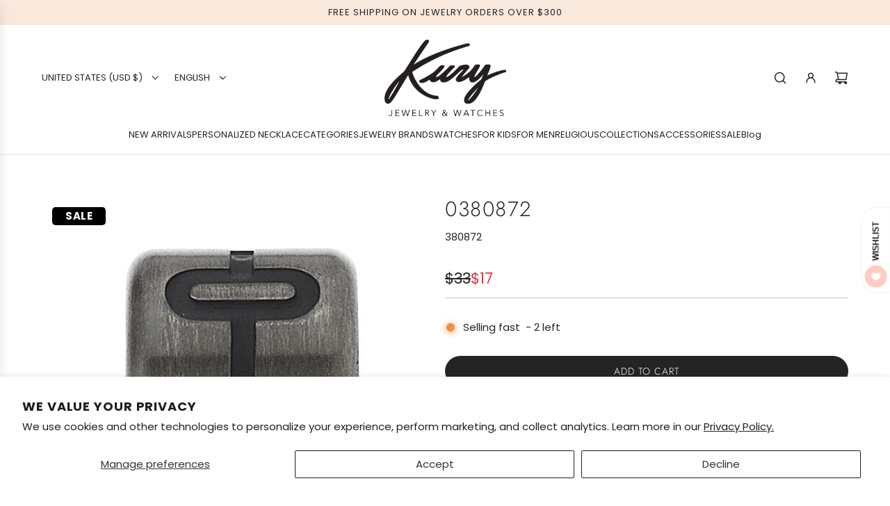

--- FILE ---
content_type: text/html; charset=utf-8
request_url: https://www.shopkury.com/products/0380872
body_size: 71207
content:
<!doctype html>
<html class="js" lang="en">
<head>
  <!-- Basic page needs ================================================== -->
  <meta charset="utf-8"><meta http-equiv="X-UA-Compatible" content="IE=edge"><link rel="preconnect" href="https://fonts.shopifycdn.com" crossorigin><link href="//www.shopkury.com/cdn/shop/t/32/assets/swiper-bundle.min.css?v=127370101718424465871747152520" rel="stylesheet" type="text/css" media="all" />
  <link href="//www.shopkury.com/cdn/shop/t/32/assets/photoswipe.min.css?v=165459975419098386681747152519" rel="stylesheet" type="text/css" media="all" />
  <link href="//www.shopkury.com/cdn/shop/t/32/assets/theme.min.css?v=1592920561463479371747152520" rel="stylesheet" type="text/css" media="all" />
  <link href="//www.shopkury.com/cdn/shop/t/32/assets/custom.css?v=168351074244477020211750189013" rel="stylesheet" type="text/css" media="all" />

  

    <link rel="preload" as="font" href="//www.shopkury.com/cdn/fonts/jost/jost_n3.a5df7448b5b8c9a76542f085341dff794ff2a59d.woff2" type="font/woff2" crossorigin>
    

    <link rel="preload" as="font" href="//www.shopkury.com/cdn/fonts/poppins/poppins_n4.0ba78fa5af9b0e1a374041b3ceaadf0a43b41362.woff2" type="font/woff2" crossorigin>
    
<!-- Title and description ================================================== -->
  <title>
    0380872 &ndash; SHOPKURY.COM
  </title>

  
    <meta name="description" content="KERMAR | Steel Element">
  

  <!-- Helpers ================================================== -->
  <!-- /snippets/social-meta-tags.liquid -->


<meta property="og:site_name" content="SHOPKURY.COM">
<meta property="og:url" content="https://www.shopkury.com/products/0380872">
<meta property="og:title" content="0380872">
<meta property="og:type" content="product">
<meta property="og:description" content="KERMAR | Steel Element">

  <meta property="og:price:amount" content="17">
  <meta property="og:price:currency" content="USD">

<meta property="og:image" content="http://www.shopkury.com/cdn/shop/products/0380872.jpg?v=1616534803">
<meta property="og:image:alt" content="0380872 by Kermar - Available at SHOPKURY.COM. Free Shipping on orders over $200. Trusted jewelers since 1965, from San Juan, Puerto Rico.">
<meta property="og:image:secure_url" content="https://www.shopkury.com/cdn/shop/products/0380872.jpg?v=1616534803">


<meta name="x:card" content="summary_large_image">
<meta name="x:title" content="0380872">
<meta name="x:description" content="KERMAR | Steel Element">

  <link rel="canonical" href="https://www.shopkury.com/products/0380872"/>
  <meta name="viewport" content="width=device-width, initial-scale=1, shrink-to-fit=no">
  <meta name="theme-color" content="rgba(36 36 36 / 1.0)">

  <!-- CSS ================================================== -->
  <style>
/*============================================================================
  #Typography
==============================================================================*/






@font-face {
  font-family: Jost;
  font-weight: 300;
  font-style: normal;
  font-display: swap;
  src: url("//www.shopkury.com/cdn/fonts/jost/jost_n3.a5df7448b5b8c9a76542f085341dff794ff2a59d.woff2") format("woff2"),
       url("//www.shopkury.com/cdn/fonts/jost/jost_n3.882941f5a26d0660f7dd135c08afc57fc6939a07.woff") format("woff");
}

@font-face {
  font-family: Poppins;
  font-weight: 400;
  font-style: normal;
  font-display: swap;
  src: url("//www.shopkury.com/cdn/fonts/poppins/poppins_n4.0ba78fa5af9b0e1a374041b3ceaadf0a43b41362.woff2") format("woff2"),
       url("//www.shopkury.com/cdn/fonts/poppins/poppins_n4.214741a72ff2596839fc9760ee7a770386cf16ca.woff") format("woff");
}


  @font-face {
  font-family: Jost;
  font-weight: 400;
  font-style: normal;
  font-display: swap;
  src: url("//www.shopkury.com/cdn/fonts/jost/jost_n4.d47a1b6347ce4a4c9f437608011273009d91f2b7.woff2") format("woff2"),
       url("//www.shopkury.com/cdn/fonts/jost/jost_n4.791c46290e672b3f85c3d1c651ef2efa3819eadd.woff") format("woff");
}




  @font-face {
  font-family: Poppins;
  font-weight: 700;
  font-style: normal;
  font-display: swap;
  src: url("//www.shopkury.com/cdn/fonts/poppins/poppins_n7.56758dcf284489feb014a026f3727f2f20a54626.woff2") format("woff2"),
       url("//www.shopkury.com/cdn/fonts/poppins/poppins_n7.f34f55d9b3d3205d2cd6f64955ff4b36f0cfd8da.woff") format("woff");
}




  @font-face {
  font-family: Poppins;
  font-weight: 400;
  font-style: italic;
  font-display: swap;
  src: url("//www.shopkury.com/cdn/fonts/poppins/poppins_i4.846ad1e22474f856bd6b81ba4585a60799a9f5d2.woff2") format("woff2"),
       url("//www.shopkury.com/cdn/fonts/poppins/poppins_i4.56b43284e8b52fc64c1fd271f289a39e8477e9ec.woff") format("woff");
}




  @font-face {
  font-family: Poppins;
  font-weight: 700;
  font-style: italic;
  font-display: swap;
  src: url("//www.shopkury.com/cdn/fonts/poppins/poppins_i7.42fd71da11e9d101e1e6c7932199f925f9eea42d.woff2") format("woff2"),
       url("//www.shopkury.com/cdn/fonts/poppins/poppins_i7.ec8499dbd7616004e21155106d13837fff4cf556.woff") format("woff");
}









/*============================================================================
  #General Variables
==============================================================================*/

:root {

  --font-weight-normal: 400;
  --font-weight-bold: 700;
  --font-weight-header-bold: 400;

  --header-font-stack: Jost, sans-serif;
  --header-font-weight: 300;
  --header-font-style: normal;
  --header-text-size: 30;
  --header-text-size-px: 30px;
  --header-mobile-text-size-px: 22px;

  --header-font-case: uppercase;
  --header-font-size: 13;
  --header-font-size-px: 13px;

  --heading-spacing: 0.05em;
  --heading-line-height: 1.2;
  --heading-font-case: uppercase;
  --heading-font-stack: FontDrop;

  --body-font-stack: Poppins, sans-serif;
  --body-font-weight: 400;
  --body-font-style: normal;

  --button-font-stack: Jost, sans-serif;
  --button-font-weight: 300;
  --button-font-style: normal;

  --label-font-stack: Jost, sans-serif;
  --label-font-weight: 300;
  --label-font-style: normal;
  --label-font-case: uppercase;
  --label-spacing: 1px;

  --navigation-font-stack: Poppins, sans-serif;
  --navigation-font-weight: 400;
  --navigation-font-style: normal;
  --navigation-font-letter-spacing: 0px;

  --base-font-size-int: 15;
  --base-font-size: 15px;

  --body-font-size-12-to-em: 0.8em;
  --body-font-size-16-to-em: 1.07em;
  --body-font-size-22-to-em: 1.47em;
  --body-font-size-28-to-em: 1.87em;
  --body-font-size-36-to-em: 2.4em;

  /* Heading Sizes */

  
  --h1-size: 38px;
  --h2-size: 30px;
  --h3-size: 26px;
  --h4-size: 23px;
  --h5-size: 19px;
  --h6-size: 16px;

  --sale-badge-color: rgba(220 53 69 / 1.0);
  --sold-out-badge-color: rgba(73 73 73 / 1.0);
  --custom-badge-color: rgba(73 73 73 / 1.0);
  --preorder-badge-color: rgba(73 73 73 / 1.0);
  --countdown-badge-color: rgba(73 73 73 / 1.0);
  --badge-font-color: rgba(255 255 255 / 1.0);

  --primary-btn-text-color: rgba(255 255 255 / 1.0);
  --primary-btn-text-color-opacity50: color-mix(in srgb, var(--primary-btn-text-color), transparent 50%);
  --primary-btn-bg-color: rgba(36 36 36 / 1.0);
  --primary-btn-bg-color-opacity50: color-mix(in srgb, var(--primary-btn-bg-color), transparent 50%);

  --button-text-case: uppercase;
  --button-font-size: 14;
  --button-font-size-px: 14px;
  --button-text-spacing-px: 1px;

  
    --text-line-clamp: none;
  

  
    --alt-btn-border-radius: 1.875rem;
    

  --text-color: rgba(36 36 36 / 1.0);
  --text-color-transparent05: color-mix(in srgb, var(--text-color), transparent 95%);
  --text-color-transparent10: color-mix(in srgb, var(--text-color), transparent 90%);
  --text-color-transparent15: color-mix(in srgb, var(--text-color), transparent 85%);
  --text-color-transparent25: color-mix(in srgb, var(--text-color), transparent 75%);
  --text-color-transparent30: color-mix(in srgb, var(--text-color), transparent 70%);
  --text-color-transparent40: color-mix(in srgb, var(--text-color), transparent 60%);
  --text-color-transparent50: color-mix(in srgb, var(--text-color), transparent 50%);
  --text-color-transparent5: color-mix(in srgb, var(--text-color), transparent 50%);
  --text-color-transparent6: color-mix(in srgb, var(--text-color), transparent 40%);
  --text-color-transparent7: color-mix(in srgb, var(--text-color), transparent 30%);
  --text-color-transparent8: color-mix(in srgb, var(--text-color), transparent 20%);

  
    --heading-xl-font-size: 28px;
    --heading-l-font-size: 22px;
    --subheading-font-size: 20px;
  

  
    --small-body-font-size: 12px;
  

  --link-color: rgba(36 36 36 / 1.0);
  --on-sale-color: rgba(220 53 69 / 1.0);

  --body-color: rgba(255 255 255 / 1.0);
  --body-color-darken10: #e6e6e6;
  --body-color-transparent00: color-mix(in srgb, var(--body-color), transparent 100%);
  --body-color-transparent40: color-mix(in srgb, var(--body-color), transparent 60%);
  --body-color-transparent50: color-mix(in srgb, var(--body-color), transparent 50%);
  --body-color-transparent90: color-mix(in srgb, var(--body-color), transparent 10%);

  --body-overlay-color: color-mix(in srgb, var(--body-color-darken10), transparent 30%);

  --body-secondary-color: rgba(255 255 255 / 1.0);
  --body-secondary-color-transparent00: color-mix(in srgb, var(--body-secondary-color), transparent 100%);
  --body-secondary-color-darken05: color-mix(in srgb, var(--body-secondary-color), transparent 95%);

  --color-primary-background: #ffffff;
  --color-primary-background-rgb: 255, 255, 255;
  --color-secondary-background: rgba(255 255 255 / 1.0);

  --border-color: rgba(36, 36, 36, 0.25);
  --link-border-color: color-mix(in srgb, var(--link-color), transparent 50%);
  --border-color-darken10: #0a0a0a;
  --view-in-space-button-background: #f2f2f2;

  --header-color: rgba(255 255 255 / 1.0);
  --header-color-darken5-filter: #f2f2f2;
  --header-color-darken5: color-mix(in srgb, var(--header-color-darken5-filter), transparent 0%);

  --header-border-color: rgba(230 229 231 / 1.0);

  --announcement-text-size: 13px;
  --announcement-text-spacing: 1px;

  --logo-font-size: 20px;

  --overlay-header-text-color: rgba(255 255 255 / 1.0);
  --nav-text-color: rgba(36 36 36 / 1.0);
  --nav-text-color-transparent5: color-mix(in srgb, var(--nav-text-color), transparent 95%);
  --nav-text-color-transparent10: color-mix(in srgb, var(--nav-text-color), transparent 90%);
  --nav-text-color-transparent30: color-mix(in srgb, var(--nav-text-color), transparent 70%);
  --nav-text-color-transparent50: color-mix(in srgb, var(--nav-text-color), transparent 50%);

  --nav-text-hover: rgba(73 73 73 / 1.0);

  --color-scheme-light-background: rgba(249 249 251 / 1.0);
  --color-scheme-light-background-transparent40: color-mix(in srgb, var(--color-scheme-light-background), transparent 60%);
  --color-scheme-light-background-transparent50: color-mix(in srgb, var(--color-scheme-light-background), transparent 50%);
  --color-scheme-light-background-rgb: 249, 249, 251;

  --color-scheme-light-text: rgba(36 36 36 / 1.0);
  --color-scheme-light-text-transparent10: color-mix(in srgb, var(--color-scheme-light-text), transparent 90%);
  --color-scheme-light-text-transparent25: color-mix(in srgb, var(--color-scheme-light-text), transparent 75%);
  --color-scheme-light-text-transparent40: color-mix(in srgb, var(--color-scheme-light-text), transparent 60%);
  --color-scheme-light-text-transparent50: color-mix(in srgb, var(--color-scheme-light-text), transparent 50%);
  --color-scheme-light-text-transparent60: color-mix(in srgb, var(--color-scheme-light-text), transparent 40%);
  --color-scheme-light-text-transparent80: color-mix(in srgb, var(--color-scheme-light-text), transparent 20%);

  --color-scheme-feature-background: rgba(150 150 150 / 1.0);
  --color-scheme-feature-background-transparent40: color-mix(in srgb, var(--color-scheme-feature-background), transparent 60%);
  --color-scheme-feature-background-transparent50: color-mix(in srgb, var(--color-scheme-feature-background), transparent 50%);
  --color-scheme-feature-background-rgb: 150, 150, 150;

  --color-scheme-feature-text: rgba(255 255 255 / 1.0);
  --color-scheme-feature-text-transparent10: color-mix(in srgb, var(--color-scheme-feature-text), transparent 90%);
  --color-scheme-feature-text-transparent25: color-mix(in srgb, var(--color-scheme-feature-text), transparent 75%);
  --color-scheme-feature-text-transparent40: color-mix(in srgb, var(--color-scheme-feature-text), transparent 60%);
  --color-scheme-feature-text-transparent50: color-mix(in srgb, var(--color-scheme-feature-text), transparent 50%);
  --color-scheme-feature-text-transparent60: color-mix(in srgb, var(--color-scheme-feature-text), transparent 40%);
  --color-scheme-feature-text-transparent80: color-mix(in srgb, var(--color-scheme-feature-text), transparent 20%);

  --homepage-sections-accent-secondary-color-transparent60: color-mix(in srgb, var(--color-scheme-feature-text), transparent 40%);

  --color-scheme-dark-background: rgba(73 73 73 / 1.0);
  --color-scheme-dark-background-transparent40: color-mix(in srgb, var(--color-scheme-dark-background), transparent 60%);
  --color-scheme-dark-background-transparent50: color-mix(in srgb, var(--color-scheme-dark-background), transparent 50%);
  --color-scheme-dark-background-rgb: 73, 73, 73;

  --color-scheme-dark-text: rgba(255 255 255 / 1.0);
  --color-scheme-dark-text-transparent10: color-mix(in srgb, var(--color-scheme-dark-text), transparent 90%);
  --color-scheme-dark-text-transparent25: color-mix(in srgb, var(--color-scheme-dark-text), transparent 75%);
  --color-scheme-dark-text-transparent40: color-mix(in srgb, var(--color-scheme-dark-text), transparent 60%);
  --color-scheme-dark-text-transparent50: color-mix(in srgb, var(--color-scheme-dark-text), transparent 50%);
  --color-scheme-dark-text-transparent60: color-mix(in srgb, var(--color-scheme-dark-text), transparent 40%);
  --color-scheme-dark-text-transparent80: color-mix(in srgb, var(--color-scheme-dark-text), transparent 20%);

  --filter-bg-color: rgba(36, 36, 36, 0.1);

  --menu-drawer-color: rgba(255 255 255 / 1.0);
  --menu-drawer-text-color: rgba(36 36 36 / 1.0);
  --menu-drawer-text-color-transparent10: color-mix(in srgb, var(--menu-drawer-text-color), transparent 90%);
  --menu-drawer-text-color-transparent30: color-mix(in srgb, var(--menu-drawer-text-color), transparent 70%);
  --menu-drawer-border-color: color-mix(in srgb, var(--menu-drawer-text-color), transparent 75%);
  --menu-drawer-text-hover-color: rgba(73 73 73 / 1.0);

  --cart-drawer-color: rgba(255 255 255 / 1.0);
  --cart-drawer-color-transparent50: color-mix(in srgb, var(--cart-drawer-color), transparent 50%);
  --cart-drawer-text-color: rgba(36 36 36 / 1.0);
  --cart-drawer-text-color-transparent10: color-mix(in srgb, var(--cart-drawer-text-color), transparent 90%);
  --cart-drawer-text-color-transparent25: color-mix(in srgb, var(--cart-drawer-text-color), transparent 75%);
  --cart-drawer-text-color-transparent40: color-mix(in srgb, var(--cart-drawer-text-color), transparent 60%);
  --cart-drawer-text-color-transparent50: color-mix(in srgb, var(--cart-drawer-text-color), transparent 50%);
  --cart-drawer-text-color-transparent70: color-mix(in srgb, var(--cart-drawer-text-color), transparent 30%);
  --cart-drawer-border-color: color-mix(in srgb, var(--cart-drawer-text-color), transparent 75%);

  --success-color: #28a745;
  --error-color: #DC3545;
  --warning-color: #EB9247;

  /* Shop Pay Installments variables */
  --color-body: rgba(255 255 255 / 1.0);
  --color-bg: rgba(255 255 255 / 1.0);

  /* Checkbox */
  --checkbox-size: 16px;
  --inline-icon-size: 16px;
  --line-height-base: 1.6;

  /* Grid spacing */
  --grid-spacing: 20px;
  
    --grid-spacing-tight: 10px;
    --grid-spacing-loose: 20px;
  

  /* Border radius */
  --block-border-radius: 0;
  --input-border-radius: 0;
  --thumbnail-border-radius: 0;
  --badge-border-radius: 0;
  
    --block-border-radius: 0.7rem;
    --input-border-radius: 0.4rem;
    --thumbnail-border-radius: 0.4rem;
    --badge-border-radius: 0.3rem;
    --swatch-border-radius: 0.2rem;
  

  --swatch-border-radius: 0;
  
    --swatch-border-radius: 50%;
  
}
</style>

  <style data-shopify>
    *,
    *::before,
    *::after {
      box-sizing: inherit;
    }

    html {
      box-sizing: border-box;
      background-color: var(--body-color);
      height: 100%;
      margin: 0;
    }

    body {
      background-color: var(--body-color);
      min-height: 100%;
      margin: 0;
      display: grid;
      grid-template-rows: auto auto 1fr auto;
      grid-template-columns: 100%;
      overflow-x: hidden;
    }

    .sr-only {
      position: absolute;
      width: 1px;
      height: 1px;
      padding: 0;
      margin: -1px;
      overflow: hidden;
      clip: rect(0, 0, 0, 0);
      border: 0;
    }

    .sr-only-focusable:active, .sr-only-focusable:focus {
      position: static;
      width: auto;
      height: auto;
      margin: 0;
      overflow: visible;
      clip: auto;
    }
  </style>

<!-- Google Tag Manager -->
<script>
(function(w,d,s,l,i){w[l]=w[l]||[];w[l].push({'gtm.start':
new Date().getTime(),event:'gtm.js'});var f=d.getElementsByTagName(s)[0],
j=d.createElement(s),dl=l!='dataLayer'?'&l='+l:'';j.async=true;j.src=
'https://www.googletagmanager.com/gtm.js?id=GTM-M56SGWQQ'+dl;f.parentNode.insertBefore(j,f);
})(window,document,'script','dataLayer','GTM-M56SGWQQ');
</script>
<!-- End Google Tag Manager -->


  <!-- Header hook for plugins ================================================== -->
  <script>window.performance && window.performance.mark && window.performance.mark('shopify.content_for_header.start');</script><meta name="google-site-verification" content="J0ScUwAF3qd42DSs88TUoMXtLHNmF2OP5nzkjiV4Muc">
<meta id="shopify-digital-wallet" name="shopify-digital-wallet" content="/32900284548/digital_wallets/dialog">
<meta name="shopify-checkout-api-token" content="98d4a8b4c5f5a1de70289da3a3e50c34">
<link rel="alternate" hreflang="x-default" href="https://www.shopkury.com/products/0380872">
<link rel="alternate" hreflang="en" href="https://www.shopkury.com/products/0380872">
<link rel="alternate" hreflang="es" href="https://www.shopkury.com/es/products/0380872">
<link rel="alternate" type="application/json+oembed" href="https://www.shopkury.com/products/0380872.oembed">
<script async="async" src="/checkouts/internal/preloads.js?locale=en-US"></script>
<link rel="preconnect" href="https://shop.app" crossorigin="anonymous">
<script async="async" src="https://shop.app/checkouts/internal/preloads.js?locale=en-US&shop_id=32900284548" crossorigin="anonymous"></script>
<script id="apple-pay-shop-capabilities" type="application/json">{"shopId":32900284548,"countryCode":"US","currencyCode":"USD","merchantCapabilities":["supports3DS"],"merchantId":"gid:\/\/shopify\/Shop\/32900284548","merchantName":"SHOPKURY.COM","requiredBillingContactFields":["postalAddress","email"],"requiredShippingContactFields":["postalAddress","email"],"shippingType":"shipping","supportedNetworks":["visa","masterCard","discover","elo","jcb"],"total":{"type":"pending","label":"SHOPKURY.COM","amount":"1.00"},"shopifyPaymentsEnabled":true,"supportsSubscriptions":true}</script>
<script id="shopify-features" type="application/json">{"accessToken":"98d4a8b4c5f5a1de70289da3a3e50c34","betas":["rich-media-storefront-analytics"],"domain":"www.shopkury.com","predictiveSearch":true,"shopId":32900284548,"locale":"en"}</script>
<script>var Shopify = Shopify || {};
Shopify.shop = "kury-jewelry.myshopify.com";
Shopify.locale = "en";
Shopify.currency = {"active":"USD","rate":"1.0"};
Shopify.country = "US";
Shopify.theme = {"name":"Capital - Power Tools","id":151486365916,"schema_name":"Capital","schema_version":"34.0.0","theme_store_id":null,"role":"main"};
Shopify.theme.handle = "null";
Shopify.theme.style = {"id":null,"handle":null};
Shopify.cdnHost = "www.shopkury.com/cdn";
Shopify.routes = Shopify.routes || {};
Shopify.routes.root = "/";</script>
<script type="module">!function(o){(o.Shopify=o.Shopify||{}).modules=!0}(window);</script>
<script>!function(o){function n(){var o=[];function n(){o.push(Array.prototype.slice.apply(arguments))}return n.q=o,n}var t=o.Shopify=o.Shopify||{};t.loadFeatures=n(),t.autoloadFeatures=n()}(window);</script>
<script>
  window.ShopifyPay = window.ShopifyPay || {};
  window.ShopifyPay.apiHost = "shop.app\/pay";
  window.ShopifyPay.redirectState = null;
</script>
<script id="shop-js-analytics" type="application/json">{"pageType":"product"}</script>
<script defer="defer" async type="module" src="//www.shopkury.com/cdn/shopifycloud/shop-js/modules/v2/client.init-shop-cart-sync_BdyHc3Nr.en.esm.js"></script>
<script defer="defer" async type="module" src="//www.shopkury.com/cdn/shopifycloud/shop-js/modules/v2/chunk.common_Daul8nwZ.esm.js"></script>
<script type="module">
  await import("//www.shopkury.com/cdn/shopifycloud/shop-js/modules/v2/client.init-shop-cart-sync_BdyHc3Nr.en.esm.js");
await import("//www.shopkury.com/cdn/shopifycloud/shop-js/modules/v2/chunk.common_Daul8nwZ.esm.js");

  window.Shopify.SignInWithShop?.initShopCartSync?.({"fedCMEnabled":true,"windoidEnabled":true});

</script>
<script>
  window.Shopify = window.Shopify || {};
  if (!window.Shopify.featureAssets) window.Shopify.featureAssets = {};
  window.Shopify.featureAssets['shop-js'] = {"shop-cart-sync":["modules/v2/client.shop-cart-sync_QYOiDySF.en.esm.js","modules/v2/chunk.common_Daul8nwZ.esm.js"],"init-fed-cm":["modules/v2/client.init-fed-cm_DchLp9rc.en.esm.js","modules/v2/chunk.common_Daul8nwZ.esm.js"],"shop-button":["modules/v2/client.shop-button_OV7bAJc5.en.esm.js","modules/v2/chunk.common_Daul8nwZ.esm.js"],"init-windoid":["modules/v2/client.init-windoid_DwxFKQ8e.en.esm.js","modules/v2/chunk.common_Daul8nwZ.esm.js"],"shop-cash-offers":["modules/v2/client.shop-cash-offers_DWtL6Bq3.en.esm.js","modules/v2/chunk.common_Daul8nwZ.esm.js","modules/v2/chunk.modal_CQq8HTM6.esm.js"],"shop-toast-manager":["modules/v2/client.shop-toast-manager_CX9r1SjA.en.esm.js","modules/v2/chunk.common_Daul8nwZ.esm.js"],"init-shop-email-lookup-coordinator":["modules/v2/client.init-shop-email-lookup-coordinator_UhKnw74l.en.esm.js","modules/v2/chunk.common_Daul8nwZ.esm.js"],"pay-button":["modules/v2/client.pay-button_DzxNnLDY.en.esm.js","modules/v2/chunk.common_Daul8nwZ.esm.js"],"avatar":["modules/v2/client.avatar_BTnouDA3.en.esm.js"],"init-shop-cart-sync":["modules/v2/client.init-shop-cart-sync_BdyHc3Nr.en.esm.js","modules/v2/chunk.common_Daul8nwZ.esm.js"],"shop-login-button":["modules/v2/client.shop-login-button_D8B466_1.en.esm.js","modules/v2/chunk.common_Daul8nwZ.esm.js","modules/v2/chunk.modal_CQq8HTM6.esm.js"],"init-customer-accounts-sign-up":["modules/v2/client.init-customer-accounts-sign-up_C8fpPm4i.en.esm.js","modules/v2/client.shop-login-button_D8B466_1.en.esm.js","modules/v2/chunk.common_Daul8nwZ.esm.js","modules/v2/chunk.modal_CQq8HTM6.esm.js"],"init-shop-for-new-customer-accounts":["modules/v2/client.init-shop-for-new-customer-accounts_CVTO0Ztu.en.esm.js","modules/v2/client.shop-login-button_D8B466_1.en.esm.js","modules/v2/chunk.common_Daul8nwZ.esm.js","modules/v2/chunk.modal_CQq8HTM6.esm.js"],"init-customer-accounts":["modules/v2/client.init-customer-accounts_dRgKMfrE.en.esm.js","modules/v2/client.shop-login-button_D8B466_1.en.esm.js","modules/v2/chunk.common_Daul8nwZ.esm.js","modules/v2/chunk.modal_CQq8HTM6.esm.js"],"shop-follow-button":["modules/v2/client.shop-follow-button_CkZpjEct.en.esm.js","modules/v2/chunk.common_Daul8nwZ.esm.js","modules/v2/chunk.modal_CQq8HTM6.esm.js"],"lead-capture":["modules/v2/client.lead-capture_BntHBhfp.en.esm.js","modules/v2/chunk.common_Daul8nwZ.esm.js","modules/v2/chunk.modal_CQq8HTM6.esm.js"],"checkout-modal":["modules/v2/client.checkout-modal_CfxcYbTm.en.esm.js","modules/v2/chunk.common_Daul8nwZ.esm.js","modules/v2/chunk.modal_CQq8HTM6.esm.js"],"shop-login":["modules/v2/client.shop-login_Da4GZ2H6.en.esm.js","modules/v2/chunk.common_Daul8nwZ.esm.js","modules/v2/chunk.modal_CQq8HTM6.esm.js"],"payment-terms":["modules/v2/client.payment-terms_MV4M3zvL.en.esm.js","modules/v2/chunk.common_Daul8nwZ.esm.js","modules/v2/chunk.modal_CQq8HTM6.esm.js"]};
</script>
<script>(function() {
  var isLoaded = false;
  function asyncLoad() {
    if (isLoaded) return;
    isLoaded = true;
    var urls = ["https:\/\/chimpstatic.com\/mcjs-connected\/js\/users\/e04fa8086ca8127898fbd734d\/87e912653ab44f6dc7e4dc140.js?shop=kury-jewelry.myshopify.com","\/\/d1liekpayvooaz.cloudfront.net\/apps\/customizery\/customizery.js?shop=kury-jewelry.myshopify.com"];
    for (var i = 0; i < urls.length; i++) {
      var s = document.createElement('script');
      s.type = 'text/javascript';
      s.async = true;
      s.src = urls[i];
      var x = document.getElementsByTagName('script')[0];
      x.parentNode.insertBefore(s, x);
    }
  };
  if(window.attachEvent) {
    window.attachEvent('onload', asyncLoad);
  } else {
    window.addEventListener('load', asyncLoad, false);
  }
})();</script>
<script id="__st">var __st={"a":32900284548,"offset":-14400,"reqid":"7de8c8f0-4de1-4c26-b441-fb0cf3a81cb0-1769001266","pageurl":"www.shopkury.com\/products\/0380872","u":"148105c70b91","p":"product","rtyp":"product","rid":5305952567452};</script>
<script>window.ShopifyPaypalV4VisibilityTracking = true;</script>
<script id="captcha-bootstrap">!function(){'use strict';const t='contact',e='account',n='new_comment',o=[[t,t],['blogs',n],['comments',n],[t,'customer']],c=[[e,'customer_login'],[e,'guest_login'],[e,'recover_customer_password'],[e,'create_customer']],r=t=>t.map((([t,e])=>`form[action*='/${t}']:not([data-nocaptcha='true']) input[name='form_type'][value='${e}']`)).join(','),a=t=>()=>t?[...document.querySelectorAll(t)].map((t=>t.form)):[];function s(){const t=[...o],e=r(t);return a(e)}const i='password',u='form_key',d=['recaptcha-v3-token','g-recaptcha-response','h-captcha-response',i],f=()=>{try{return window.sessionStorage}catch{return}},m='__shopify_v',_=t=>t.elements[u];function p(t,e,n=!1){try{const o=window.sessionStorage,c=JSON.parse(o.getItem(e)),{data:r}=function(t){const{data:e,action:n}=t;return t[m]||n?{data:e,action:n}:{data:t,action:n}}(c);for(const[e,n]of Object.entries(r))t.elements[e]&&(t.elements[e].value=n);n&&o.removeItem(e)}catch(o){console.error('form repopulation failed',{error:o})}}const l='form_type',E='cptcha';function T(t){t.dataset[E]=!0}const w=window,h=w.document,L='Shopify',v='ce_forms',y='captcha';let A=!1;((t,e)=>{const n=(g='f06e6c50-85a8-45c8-87d0-21a2b65856fe',I='https://cdn.shopify.com/shopifycloud/storefront-forms-hcaptcha/ce_storefront_forms_captcha_hcaptcha.v1.5.2.iife.js',D={infoText:'Protected by hCaptcha',privacyText:'Privacy',termsText:'Terms'},(t,e,n)=>{const o=w[L][v],c=o.bindForm;if(c)return c(t,g,e,D).then(n);var r;o.q.push([[t,g,e,D],n]),r=I,A||(h.body.append(Object.assign(h.createElement('script'),{id:'captcha-provider',async:!0,src:r})),A=!0)});var g,I,D;w[L]=w[L]||{},w[L][v]=w[L][v]||{},w[L][v].q=[],w[L][y]=w[L][y]||{},w[L][y].protect=function(t,e){n(t,void 0,e),T(t)},Object.freeze(w[L][y]),function(t,e,n,w,h,L){const[v,y,A,g]=function(t,e,n){const i=e?o:[],u=t?c:[],d=[...i,...u],f=r(d),m=r(i),_=r(d.filter((([t,e])=>n.includes(e))));return[a(f),a(m),a(_),s()]}(w,h,L),I=t=>{const e=t.target;return e instanceof HTMLFormElement?e:e&&e.form},D=t=>v().includes(t);t.addEventListener('submit',(t=>{const e=I(t);if(!e)return;const n=D(e)&&!e.dataset.hcaptchaBound&&!e.dataset.recaptchaBound,o=_(e),c=g().includes(e)&&(!o||!o.value);(n||c)&&t.preventDefault(),c&&!n&&(function(t){try{if(!f())return;!function(t){const e=f();if(!e)return;const n=_(t);if(!n)return;const o=n.value;o&&e.removeItem(o)}(t);const e=Array.from(Array(32),(()=>Math.random().toString(36)[2])).join('');!function(t,e){_(t)||t.append(Object.assign(document.createElement('input'),{type:'hidden',name:u})),t.elements[u].value=e}(t,e),function(t,e){const n=f();if(!n)return;const o=[...t.querySelectorAll(`input[type='${i}']`)].map((({name:t})=>t)),c=[...d,...o],r={};for(const[a,s]of new FormData(t).entries())c.includes(a)||(r[a]=s);n.setItem(e,JSON.stringify({[m]:1,action:t.action,data:r}))}(t,e)}catch(e){console.error('failed to persist form',e)}}(e),e.submit())}));const S=(t,e)=>{t&&!t.dataset[E]&&(n(t,e.some((e=>e===t))),T(t))};for(const o of['focusin','change'])t.addEventListener(o,(t=>{const e=I(t);D(e)&&S(e,y())}));const B=e.get('form_key'),M=e.get(l),P=B&&M;t.addEventListener('DOMContentLoaded',(()=>{const t=y();if(P)for(const e of t)e.elements[l].value===M&&p(e,B);[...new Set([...A(),...v().filter((t=>'true'===t.dataset.shopifyCaptcha))])].forEach((e=>S(e,t)))}))}(h,new URLSearchParams(w.location.search),n,t,e,['guest_login'])})(!0,!0)}();</script>
<script integrity="sha256-4kQ18oKyAcykRKYeNunJcIwy7WH5gtpwJnB7kiuLZ1E=" data-source-attribution="shopify.loadfeatures" defer="defer" src="//www.shopkury.com/cdn/shopifycloud/storefront/assets/storefront/load_feature-a0a9edcb.js" crossorigin="anonymous"></script>
<script crossorigin="anonymous" defer="defer" src="//www.shopkury.com/cdn/shopifycloud/storefront/assets/shopify_pay/storefront-65b4c6d7.js?v=20250812"></script>
<script data-source-attribution="shopify.dynamic_checkout.dynamic.init">var Shopify=Shopify||{};Shopify.PaymentButton=Shopify.PaymentButton||{isStorefrontPortableWallets:!0,init:function(){window.Shopify.PaymentButton.init=function(){};var t=document.createElement("script");t.src="https://www.shopkury.com/cdn/shopifycloud/portable-wallets/latest/portable-wallets.en.js",t.type="module",document.head.appendChild(t)}};
</script>
<script data-source-attribution="shopify.dynamic_checkout.buyer_consent">
  function portableWalletsHideBuyerConsent(e){var t=document.getElementById("shopify-buyer-consent"),n=document.getElementById("shopify-subscription-policy-button");t&&n&&(t.classList.add("hidden"),t.setAttribute("aria-hidden","true"),n.removeEventListener("click",e))}function portableWalletsShowBuyerConsent(e){var t=document.getElementById("shopify-buyer-consent"),n=document.getElementById("shopify-subscription-policy-button");t&&n&&(t.classList.remove("hidden"),t.removeAttribute("aria-hidden"),n.addEventListener("click",e))}window.Shopify?.PaymentButton&&(window.Shopify.PaymentButton.hideBuyerConsent=portableWalletsHideBuyerConsent,window.Shopify.PaymentButton.showBuyerConsent=portableWalletsShowBuyerConsent);
</script>
<script>
  function portableWalletsCleanup(e){e&&e.src&&console.error("Failed to load portable wallets script "+e.src);var t=document.querySelectorAll("shopify-accelerated-checkout .shopify-payment-button__skeleton, shopify-accelerated-checkout-cart .wallet-cart-button__skeleton"),e=document.getElementById("shopify-buyer-consent");for(let e=0;e<t.length;e++)t[e].remove();e&&e.remove()}function portableWalletsNotLoadedAsModule(e){e instanceof ErrorEvent&&"string"==typeof e.message&&e.message.includes("import.meta")&&"string"==typeof e.filename&&e.filename.includes("portable-wallets")&&(window.removeEventListener("error",portableWalletsNotLoadedAsModule),window.Shopify.PaymentButton.failedToLoad=e,"loading"===document.readyState?document.addEventListener("DOMContentLoaded",window.Shopify.PaymentButton.init):window.Shopify.PaymentButton.init())}window.addEventListener("error",portableWalletsNotLoadedAsModule);
</script>

<script type="module" src="https://www.shopkury.com/cdn/shopifycloud/portable-wallets/latest/portable-wallets.en.js" onError="portableWalletsCleanup(this)" crossorigin="anonymous"></script>
<script nomodule>
  document.addEventListener("DOMContentLoaded", portableWalletsCleanup);
</script>

<script id='scb4127' type='text/javascript' async='' src='https://www.shopkury.com/cdn/shopifycloud/privacy-banner/storefront-banner.js'></script><link id="shopify-accelerated-checkout-styles" rel="stylesheet" media="screen" href="https://www.shopkury.com/cdn/shopifycloud/portable-wallets/latest/accelerated-checkout-backwards-compat.css" crossorigin="anonymous">
<style id="shopify-accelerated-checkout-cart">
        #shopify-buyer-consent {
  margin-top: 1em;
  display: inline-block;
  width: 100%;
}

#shopify-buyer-consent.hidden {
  display: none;
}

#shopify-subscription-policy-button {
  background: none;
  border: none;
  padding: 0;
  text-decoration: underline;
  font-size: inherit;
  cursor: pointer;
}

#shopify-subscription-policy-button::before {
  box-shadow: none;
}

      </style>

<script>window.performance && window.performance.mark && window.performance.mark('shopify.content_for_header.end');</script>

  <script defer src="//www.shopkury.com/cdn/shop/t/32/assets/eventBus.js?v=100401504747444416941747152519"></script>

  <script type="text/javascript">
		window.wetheme = {
			name: 'Flow',
			webcomponentRegistry: {
        registry: {},
				checkScriptLoaded: function(key) {
					return window.wetheme.webcomponentRegistry.registry[key] ? true : false
				},
        register: function(registration) {
            if(!window.wetheme.webcomponentRegistry.checkScriptLoaded(registration.key)) {
              window.wetheme.webcomponentRegistry.registry[registration.key] = registration
            }
        }
      }
    };
	</script>

  

  
<link href="//www.shopkury.com/cdn/shop/t/32/assets/filter-menu.css?v=177076383647685712371747192290" rel="stylesheet" type="text/css" media="all" />
<script src="//www.shopkury.com/cdn/shop/t/32/assets/filter-menu.js?v=178566624769549102821747152519" type="text/javascript"></script>



<!-- BEGIN app block: shopify://apps/zepto-product-personalizer/blocks/product_personalizer_main/7411210d-7b32-4c09-9455-e129e3be4729 --><!-- BEGIN app snippet: product-personalizer -->



  
 
 

<!-- END app snippet -->
<!-- BEGIN app snippet: zepto_common --><script>
var pplr_cart = {"note":null,"attributes":{},"original_total_price":0,"total_price":0,"total_discount":0,"total_weight":0.0,"item_count":0,"items":[],"requires_shipping":false,"currency":"USD","items_subtotal_price":0,"cart_level_discount_applications":[],"checkout_charge_amount":0};
var pplr_shop_currency = "USD";
var pplr_enabled_currencies_size = 107;
var pplr_money_formate = "${{ amount_no_decimals }}";
var pplr_manual_theme_selector=["CartCount span:first","tr:has([name*=updates])","tr img:first",".line-item__title",".cart__item--price .cart__price",".grid__item.one-half.text-right",".pplr_item_remove",".ajaxcart__qty",".header__cart-price-bubble span[data-cart-price-bubble]","form[action*=cart] [name=checkout]","Click To View Image","0","Discount Code {{ code }} is invalid","Discount code","Apply","#pplr_D_class","Subtotal","Shipping","EST. Total"];
</script>
<script defer src="//cdn-zeptoapps.com/product-personalizer/pplr_common.js?v=21" ></script><!-- END app snippet -->

<!-- END app block --><script src="https://cdn.shopify.com/extensions/019b92df-1966-750c-943d-a8ced4b05ac2/option-cli3-369/assets/gpomain.js" type="text/javascript" defer="defer"></script>
<link href="https://monorail-edge.shopifysvc.com" rel="dns-prefetch">
<script>(function(){if ("sendBeacon" in navigator && "performance" in window) {try {var session_token_from_headers = performance.getEntriesByType('navigation')[0].serverTiming.find(x => x.name == '_s').description;} catch {var session_token_from_headers = undefined;}var session_cookie_matches = document.cookie.match(/_shopify_s=([^;]*)/);var session_token_from_cookie = session_cookie_matches && session_cookie_matches.length === 2 ? session_cookie_matches[1] : "";var session_token = session_token_from_headers || session_token_from_cookie || "";function handle_abandonment_event(e) {var entries = performance.getEntries().filter(function(entry) {return /monorail-edge.shopifysvc.com/.test(entry.name);});if (!window.abandonment_tracked && entries.length === 0) {window.abandonment_tracked = true;var currentMs = Date.now();var navigation_start = performance.timing.navigationStart;var payload = {shop_id: 32900284548,url: window.location.href,navigation_start,duration: currentMs - navigation_start,session_token,page_type: "product"};window.navigator.sendBeacon("https://monorail-edge.shopifysvc.com/v1/produce", JSON.stringify({schema_id: "online_store_buyer_site_abandonment/1.1",payload: payload,metadata: {event_created_at_ms: currentMs,event_sent_at_ms: currentMs}}));}}window.addEventListener('pagehide', handle_abandonment_event);}}());</script>
<script id="web-pixels-manager-setup">(function e(e,d,r,n,o){if(void 0===o&&(o={}),!Boolean(null===(a=null===(i=window.Shopify)||void 0===i?void 0:i.analytics)||void 0===a?void 0:a.replayQueue)){var i,a;window.Shopify=window.Shopify||{};var t=window.Shopify;t.analytics=t.analytics||{};var s=t.analytics;s.replayQueue=[],s.publish=function(e,d,r){return s.replayQueue.push([e,d,r]),!0};try{self.performance.mark("wpm:start")}catch(e){}var l=function(){var e={modern:/Edge?\/(1{2}[4-9]|1[2-9]\d|[2-9]\d{2}|\d{4,})\.\d+(\.\d+|)|Firefox\/(1{2}[4-9]|1[2-9]\d|[2-9]\d{2}|\d{4,})\.\d+(\.\d+|)|Chrom(ium|e)\/(9{2}|\d{3,})\.\d+(\.\d+|)|(Maci|X1{2}).+ Version\/(15\.\d+|(1[6-9]|[2-9]\d|\d{3,})\.\d+)([,.]\d+|)( \(\w+\)|)( Mobile\/\w+|) Safari\/|Chrome.+OPR\/(9{2}|\d{3,})\.\d+\.\d+|(CPU[ +]OS|iPhone[ +]OS|CPU[ +]iPhone|CPU IPhone OS|CPU iPad OS)[ +]+(15[._]\d+|(1[6-9]|[2-9]\d|\d{3,})[._]\d+)([._]\d+|)|Android:?[ /-](13[3-9]|1[4-9]\d|[2-9]\d{2}|\d{4,})(\.\d+|)(\.\d+|)|Android.+Firefox\/(13[5-9]|1[4-9]\d|[2-9]\d{2}|\d{4,})\.\d+(\.\d+|)|Android.+Chrom(ium|e)\/(13[3-9]|1[4-9]\d|[2-9]\d{2}|\d{4,})\.\d+(\.\d+|)|SamsungBrowser\/([2-9]\d|\d{3,})\.\d+/,legacy:/Edge?\/(1[6-9]|[2-9]\d|\d{3,})\.\d+(\.\d+|)|Firefox\/(5[4-9]|[6-9]\d|\d{3,})\.\d+(\.\d+|)|Chrom(ium|e)\/(5[1-9]|[6-9]\d|\d{3,})\.\d+(\.\d+|)([\d.]+$|.*Safari\/(?![\d.]+ Edge\/[\d.]+$))|(Maci|X1{2}).+ Version\/(10\.\d+|(1[1-9]|[2-9]\d|\d{3,})\.\d+)([,.]\d+|)( \(\w+\)|)( Mobile\/\w+|) Safari\/|Chrome.+OPR\/(3[89]|[4-9]\d|\d{3,})\.\d+\.\d+|(CPU[ +]OS|iPhone[ +]OS|CPU[ +]iPhone|CPU IPhone OS|CPU iPad OS)[ +]+(10[._]\d+|(1[1-9]|[2-9]\d|\d{3,})[._]\d+)([._]\d+|)|Android:?[ /-](13[3-9]|1[4-9]\d|[2-9]\d{2}|\d{4,})(\.\d+|)(\.\d+|)|Mobile Safari.+OPR\/([89]\d|\d{3,})\.\d+\.\d+|Android.+Firefox\/(13[5-9]|1[4-9]\d|[2-9]\d{2}|\d{4,})\.\d+(\.\d+|)|Android.+Chrom(ium|e)\/(13[3-9]|1[4-9]\d|[2-9]\d{2}|\d{4,})\.\d+(\.\d+|)|Android.+(UC? ?Browser|UCWEB|U3)[ /]?(15\.([5-9]|\d{2,})|(1[6-9]|[2-9]\d|\d{3,})\.\d+)\.\d+|SamsungBrowser\/(5\.\d+|([6-9]|\d{2,})\.\d+)|Android.+MQ{2}Browser\/(14(\.(9|\d{2,})|)|(1[5-9]|[2-9]\d|\d{3,})(\.\d+|))(\.\d+|)|K[Aa][Ii]OS\/(3\.\d+|([4-9]|\d{2,})\.\d+)(\.\d+|)/},d=e.modern,r=e.legacy,n=navigator.userAgent;return n.match(d)?"modern":n.match(r)?"legacy":"unknown"}(),u="modern"===l?"modern":"legacy",c=(null!=n?n:{modern:"",legacy:""})[u],f=function(e){return[e.baseUrl,"/wpm","/b",e.hashVersion,"modern"===e.buildTarget?"m":"l",".js"].join("")}({baseUrl:d,hashVersion:r,buildTarget:u}),m=function(e){var d=e.version,r=e.bundleTarget,n=e.surface,o=e.pageUrl,i=e.monorailEndpoint;return{emit:function(e){var a=e.status,t=e.errorMsg,s=(new Date).getTime(),l=JSON.stringify({metadata:{event_sent_at_ms:s},events:[{schema_id:"web_pixels_manager_load/3.1",payload:{version:d,bundle_target:r,page_url:o,status:a,surface:n,error_msg:t},metadata:{event_created_at_ms:s}}]});if(!i)return console&&console.warn&&console.warn("[Web Pixels Manager] No Monorail endpoint provided, skipping logging."),!1;try{return self.navigator.sendBeacon.bind(self.navigator)(i,l)}catch(e){}var u=new XMLHttpRequest;try{return u.open("POST",i,!0),u.setRequestHeader("Content-Type","text/plain"),u.send(l),!0}catch(e){return console&&console.warn&&console.warn("[Web Pixels Manager] Got an unhandled error while logging to Monorail."),!1}}}}({version:r,bundleTarget:l,surface:e.surface,pageUrl:self.location.href,monorailEndpoint:e.monorailEndpoint});try{o.browserTarget=l,function(e){var d=e.src,r=e.async,n=void 0===r||r,o=e.onload,i=e.onerror,a=e.sri,t=e.scriptDataAttributes,s=void 0===t?{}:t,l=document.createElement("script"),u=document.querySelector("head"),c=document.querySelector("body");if(l.async=n,l.src=d,a&&(l.integrity=a,l.crossOrigin="anonymous"),s)for(var f in s)if(Object.prototype.hasOwnProperty.call(s,f))try{l.dataset[f]=s[f]}catch(e){}if(o&&l.addEventListener("load",o),i&&l.addEventListener("error",i),u)u.appendChild(l);else{if(!c)throw new Error("Did not find a head or body element to append the script");c.appendChild(l)}}({src:f,async:!0,onload:function(){if(!function(){var e,d;return Boolean(null===(d=null===(e=window.Shopify)||void 0===e?void 0:e.analytics)||void 0===d?void 0:d.initialized)}()){var d=window.webPixelsManager.init(e)||void 0;if(d){var r=window.Shopify.analytics;r.replayQueue.forEach((function(e){var r=e[0],n=e[1],o=e[2];d.publishCustomEvent(r,n,o)})),r.replayQueue=[],r.publish=d.publishCustomEvent,r.visitor=d.visitor,r.initialized=!0}}},onerror:function(){return m.emit({status:"failed",errorMsg:"".concat(f," has failed to load")})},sri:function(e){var d=/^sha384-[A-Za-z0-9+/=]+$/;return"string"==typeof e&&d.test(e)}(c)?c:"",scriptDataAttributes:o}),m.emit({status:"loading"})}catch(e){m.emit({status:"failed",errorMsg:(null==e?void 0:e.message)||"Unknown error"})}}})({shopId: 32900284548,storefrontBaseUrl: "https://www.shopkury.com",extensionsBaseUrl: "https://extensions.shopifycdn.com/cdn/shopifycloud/web-pixels-manager",monorailEndpoint: "https://monorail-edge.shopifysvc.com/unstable/produce_batch",surface: "storefront-renderer",enabledBetaFlags: ["2dca8a86"],webPixelsConfigList: [{"id":"505413852","configuration":"{\"config\":\"{\\\"pixel_id\\\":\\\"G-N70SJ5H0Z3\\\",\\\"gtag_events\\\":[{\\\"type\\\":\\\"purchase\\\",\\\"action_label\\\":\\\"G-N70SJ5H0Z3\\\"},{\\\"type\\\":\\\"page_view\\\",\\\"action_label\\\":\\\"G-N70SJ5H0Z3\\\"},{\\\"type\\\":\\\"view_item\\\",\\\"action_label\\\":\\\"G-N70SJ5H0Z3\\\"},{\\\"type\\\":\\\"search\\\",\\\"action_label\\\":\\\"G-N70SJ5H0Z3\\\"},{\\\"type\\\":\\\"add_to_cart\\\",\\\"action_label\\\":\\\"G-N70SJ5H0Z3\\\"},{\\\"type\\\":\\\"begin_checkout\\\",\\\"action_label\\\":\\\"G-N70SJ5H0Z3\\\"},{\\\"type\\\":\\\"add_payment_info\\\",\\\"action_label\\\":\\\"G-N70SJ5H0Z3\\\"}],\\\"enable_monitoring_mode\\\":false}\"}","eventPayloadVersion":"v1","runtimeContext":"OPEN","scriptVersion":"b2a88bafab3e21179ed38636efcd8a93","type":"APP","apiClientId":1780363,"privacyPurposes":[],"dataSharingAdjustments":{"protectedCustomerApprovalScopes":["read_customer_address","read_customer_email","read_customer_name","read_customer_personal_data","read_customer_phone"]}},{"id":"213287132","configuration":"{\"pixel_id\":\"2004934466472539\",\"pixel_type\":\"facebook_pixel\",\"metaapp_system_user_token\":\"-\"}","eventPayloadVersion":"v1","runtimeContext":"OPEN","scriptVersion":"ca16bc87fe92b6042fbaa3acc2fbdaa6","type":"APP","apiClientId":2329312,"privacyPurposes":["ANALYTICS","MARKETING","SALE_OF_DATA"],"dataSharingAdjustments":{"protectedCustomerApprovalScopes":["read_customer_address","read_customer_email","read_customer_name","read_customer_personal_data","read_customer_phone"]}},{"id":"74514652","configuration":"{\"tagID\":\"2613224011473\"}","eventPayloadVersion":"v1","runtimeContext":"STRICT","scriptVersion":"18031546ee651571ed29edbe71a3550b","type":"APP","apiClientId":3009811,"privacyPurposes":["ANALYTICS","MARKETING","SALE_OF_DATA"],"dataSharingAdjustments":{"protectedCustomerApprovalScopes":["read_customer_address","read_customer_email","read_customer_name","read_customer_personal_data","read_customer_phone"]}},{"id":"shopify-app-pixel","configuration":"{}","eventPayloadVersion":"v1","runtimeContext":"STRICT","scriptVersion":"0450","apiClientId":"shopify-pixel","type":"APP","privacyPurposes":["ANALYTICS","MARKETING"]},{"id":"shopify-custom-pixel","eventPayloadVersion":"v1","runtimeContext":"LAX","scriptVersion":"0450","apiClientId":"shopify-pixel","type":"CUSTOM","privacyPurposes":["ANALYTICS","MARKETING"]}],isMerchantRequest: false,initData: {"shop":{"name":"SHOPKURY.COM","paymentSettings":{"currencyCode":"USD"},"myshopifyDomain":"kury-jewelry.myshopify.com","countryCode":"US","storefrontUrl":"https:\/\/www.shopkury.com"},"customer":null,"cart":null,"checkout":null,"productVariants":[{"price":{"amount":16.5,"currencyCode":"USD"},"product":{"title":"0380872","vendor":"KERMAR","id":"5305952567452","untranslatedTitle":"0380872","url":"\/products\/0380872","type":"Mens Charms"},"id":"34697668034716","image":{"src":"\/\/www.shopkury.com\/cdn\/shop\/products\/0380872.jpg?v=1616534803"},"sku":"380872","title":"Default Title","untranslatedTitle":"Default Title"}],"purchasingCompany":null},},"https://www.shopkury.com/cdn","fcfee988w5aeb613cpc8e4bc33m6693e112",{"modern":"","legacy":""},{"shopId":"32900284548","storefrontBaseUrl":"https:\/\/www.shopkury.com","extensionBaseUrl":"https:\/\/extensions.shopifycdn.com\/cdn\/shopifycloud\/web-pixels-manager","surface":"storefront-renderer","enabledBetaFlags":"[\"2dca8a86\"]","isMerchantRequest":"false","hashVersion":"fcfee988w5aeb613cpc8e4bc33m6693e112","publish":"custom","events":"[[\"page_viewed\",{}],[\"product_viewed\",{\"productVariant\":{\"price\":{\"amount\":16.5,\"currencyCode\":\"USD\"},\"product\":{\"title\":\"0380872\",\"vendor\":\"KERMAR\",\"id\":\"5305952567452\",\"untranslatedTitle\":\"0380872\",\"url\":\"\/products\/0380872\",\"type\":\"Mens Charms\"},\"id\":\"34697668034716\",\"image\":{\"src\":\"\/\/www.shopkury.com\/cdn\/shop\/products\/0380872.jpg?v=1616534803\"},\"sku\":\"380872\",\"title\":\"Default Title\",\"untranslatedTitle\":\"Default Title\"}}]]"});</script><script>
  window.ShopifyAnalytics = window.ShopifyAnalytics || {};
  window.ShopifyAnalytics.meta = window.ShopifyAnalytics.meta || {};
  window.ShopifyAnalytics.meta.currency = 'USD';
  var meta = {"product":{"id":5305952567452,"gid":"gid:\/\/shopify\/Product\/5305952567452","vendor":"KERMAR","type":"Mens Charms","handle":"0380872","variants":[{"id":34697668034716,"price":1650,"name":"0380872","public_title":null,"sku":"380872"}],"remote":false},"page":{"pageType":"product","resourceType":"product","resourceId":5305952567452,"requestId":"7de8c8f0-4de1-4c26-b441-fb0cf3a81cb0-1769001266"}};
  for (var attr in meta) {
    window.ShopifyAnalytics.meta[attr] = meta[attr];
  }
</script>
<script class="analytics">
  (function () {
    var customDocumentWrite = function(content) {
      var jquery = null;

      if (window.jQuery) {
        jquery = window.jQuery;
      } else if (window.Checkout && window.Checkout.$) {
        jquery = window.Checkout.$;
      }

      if (jquery) {
        jquery('body').append(content);
      }
    };

    var hasLoggedConversion = function(token) {
      if (token) {
        return document.cookie.indexOf('loggedConversion=' + token) !== -1;
      }
      return false;
    }

    var setCookieIfConversion = function(token) {
      if (token) {
        var twoMonthsFromNow = new Date(Date.now());
        twoMonthsFromNow.setMonth(twoMonthsFromNow.getMonth() + 2);

        document.cookie = 'loggedConversion=' + token + '; expires=' + twoMonthsFromNow;
      }
    }

    var trekkie = window.ShopifyAnalytics.lib = window.trekkie = window.trekkie || [];
    if (trekkie.integrations) {
      return;
    }
    trekkie.methods = [
      'identify',
      'page',
      'ready',
      'track',
      'trackForm',
      'trackLink'
    ];
    trekkie.factory = function(method) {
      return function() {
        var args = Array.prototype.slice.call(arguments);
        args.unshift(method);
        trekkie.push(args);
        return trekkie;
      };
    };
    for (var i = 0; i < trekkie.methods.length; i++) {
      var key = trekkie.methods[i];
      trekkie[key] = trekkie.factory(key);
    }
    trekkie.load = function(config) {
      trekkie.config = config || {};
      trekkie.config.initialDocumentCookie = document.cookie;
      var first = document.getElementsByTagName('script')[0];
      var script = document.createElement('script');
      script.type = 'text/javascript';
      script.onerror = function(e) {
        var scriptFallback = document.createElement('script');
        scriptFallback.type = 'text/javascript';
        scriptFallback.onerror = function(error) {
                var Monorail = {
      produce: function produce(monorailDomain, schemaId, payload) {
        var currentMs = new Date().getTime();
        var event = {
          schema_id: schemaId,
          payload: payload,
          metadata: {
            event_created_at_ms: currentMs,
            event_sent_at_ms: currentMs
          }
        };
        return Monorail.sendRequest("https://" + monorailDomain + "/v1/produce", JSON.stringify(event));
      },
      sendRequest: function sendRequest(endpointUrl, payload) {
        // Try the sendBeacon API
        if (window && window.navigator && typeof window.navigator.sendBeacon === 'function' && typeof window.Blob === 'function' && !Monorail.isIos12()) {
          var blobData = new window.Blob([payload], {
            type: 'text/plain'
          });

          if (window.navigator.sendBeacon(endpointUrl, blobData)) {
            return true;
          } // sendBeacon was not successful

        } // XHR beacon

        var xhr = new XMLHttpRequest();

        try {
          xhr.open('POST', endpointUrl);
          xhr.setRequestHeader('Content-Type', 'text/plain');
          xhr.send(payload);
        } catch (e) {
          console.log(e);
        }

        return false;
      },
      isIos12: function isIos12() {
        return window.navigator.userAgent.lastIndexOf('iPhone; CPU iPhone OS 12_') !== -1 || window.navigator.userAgent.lastIndexOf('iPad; CPU OS 12_') !== -1;
      }
    };
    Monorail.produce('monorail-edge.shopifysvc.com',
      'trekkie_storefront_load_errors/1.1',
      {shop_id: 32900284548,
      theme_id: 151486365916,
      app_name: "storefront",
      context_url: window.location.href,
      source_url: "//www.shopkury.com/cdn/s/trekkie.storefront.cd680fe47e6c39ca5d5df5f0a32d569bc48c0f27.min.js"});

        };
        scriptFallback.async = true;
        scriptFallback.src = '//www.shopkury.com/cdn/s/trekkie.storefront.cd680fe47e6c39ca5d5df5f0a32d569bc48c0f27.min.js';
        first.parentNode.insertBefore(scriptFallback, first);
      };
      script.async = true;
      script.src = '//www.shopkury.com/cdn/s/trekkie.storefront.cd680fe47e6c39ca5d5df5f0a32d569bc48c0f27.min.js';
      first.parentNode.insertBefore(script, first);
    };
    trekkie.load(
      {"Trekkie":{"appName":"storefront","development":false,"defaultAttributes":{"shopId":32900284548,"isMerchantRequest":null,"themeId":151486365916,"themeCityHash":"12855717728906314011","contentLanguage":"en","currency":"USD","eventMetadataId":"41bc13ab-9489-4a14-a633-6696c23d065d"},"isServerSideCookieWritingEnabled":true,"monorailRegion":"shop_domain","enabledBetaFlags":["65f19447"]},"Session Attribution":{},"S2S":{"facebookCapiEnabled":true,"source":"trekkie-storefront-renderer","apiClientId":580111}}
    );

    var loaded = false;
    trekkie.ready(function() {
      if (loaded) return;
      loaded = true;

      window.ShopifyAnalytics.lib = window.trekkie;

      var originalDocumentWrite = document.write;
      document.write = customDocumentWrite;
      try { window.ShopifyAnalytics.merchantGoogleAnalytics.call(this); } catch(error) {};
      document.write = originalDocumentWrite;

      window.ShopifyAnalytics.lib.page(null,{"pageType":"product","resourceType":"product","resourceId":5305952567452,"requestId":"7de8c8f0-4de1-4c26-b441-fb0cf3a81cb0-1769001266","shopifyEmitted":true});

      var match = window.location.pathname.match(/checkouts\/(.+)\/(thank_you|post_purchase)/)
      var token = match? match[1]: undefined;
      if (!hasLoggedConversion(token)) {
        setCookieIfConversion(token);
        window.ShopifyAnalytics.lib.track("Viewed Product",{"currency":"USD","variantId":34697668034716,"productId":5305952567452,"productGid":"gid:\/\/shopify\/Product\/5305952567452","name":"0380872","price":"16.50","sku":"380872","brand":"KERMAR","variant":null,"category":"Mens Charms","nonInteraction":true,"remote":false},undefined,undefined,{"shopifyEmitted":true});
      window.ShopifyAnalytics.lib.track("monorail:\/\/trekkie_storefront_viewed_product\/1.1",{"currency":"USD","variantId":34697668034716,"productId":5305952567452,"productGid":"gid:\/\/shopify\/Product\/5305952567452","name":"0380872","price":"16.50","sku":"380872","brand":"KERMAR","variant":null,"category":"Mens Charms","nonInteraction":true,"remote":false,"referer":"https:\/\/www.shopkury.com\/products\/0380872"});
      }
    });


        var eventsListenerScript = document.createElement('script');
        eventsListenerScript.async = true;
        eventsListenerScript.src = "//www.shopkury.com/cdn/shopifycloud/storefront/assets/shop_events_listener-3da45d37.js";
        document.getElementsByTagName('head')[0].appendChild(eventsListenerScript);

})();</script>
<script
  defer
  src="https://www.shopkury.com/cdn/shopifycloud/perf-kit/shopify-perf-kit-3.0.4.min.js"
  data-application="storefront-renderer"
  data-shop-id="32900284548"
  data-render-region="gcp-us-central1"
  data-page-type="product"
  data-theme-instance-id="151486365916"
  data-theme-name="Capital"
  data-theme-version="34.0.0"
  data-monorail-region="shop_domain"
  data-resource-timing-sampling-rate="10"
  data-shs="true"
  data-shs-beacon="true"
  data-shs-export-with-fetch="true"
  data-shs-logs-sample-rate="1"
  data-shs-beacon-endpoint="https://www.shopkury.com/api/collect"
></script>
</head>


<body id="0380872" class="template-product page-fade hover-zoom-enabled border-radius-curved">
   <!-- Google Tag Manager (noscript) -->
  <noscript>
    <iframe src="https://www.googletagmanager.com/ns.html?id=GTM-M56SGWQQ"
    height="0" width="0" style="display:none;visibility:hidden"></iframe>
  </noscript>
  <!-- End Google Tag Manager (noscript) -->
  <a class="btn skip-to-content-link sr-only" href="#MainContent">
    Skip to content
  </a>

  
  <safe-load-scripts class="hidden">
    <script src="//www.shopkury.com/cdn/shop/t/32/assets/component-cart-quantity.js?v=70295216213169132451747152519" type="module" defer="defer" data-flow-load-key="component-cart-quantity"></script>
  </safe-load-scripts>
  <safe-load-scripts class="hidden">
    <script src="//www.shopkury.com/cdn/shop/t/32/assets/component-cart-update.js?v=38903525079000161031747152519" type="module" defer="defer" data-flow-load-key="component-cart-update"></script>
  </safe-load-scripts>
  

  
  
    <safe-load-scripts class="hidden">
      <script src="//www.shopkury.com/cdn/shop/t/32/assets/component-cart-drawer.js?v=181863441691857161131747152519" type="module" defer="defer" data-flow-load-key="component-cart-drawer"></script>
    </safe-load-scripts>
    <safe-load-scripts class="hidden">
      <script src="//www.shopkury.com/cdn/shop/t/32/assets/component-cart-update-modal.js?v=86464604851413727601747152519" type="module" defer="defer" data-flow-load-key="component-cart-update-modal"></script>
    </safe-load-scripts>
    
      <safe-load-scripts class="hidden">
        <script src="//www.shopkury.com/cdn/shop/t/32/assets/component-cart-recommendations.js?v=151411547966132855211747152519" type="module" defer="defer" data-flow-load-key="component-cart-recommendations"></script>
      </safe-load-scripts>
      
    

<cart-drawer
  aria-modal="true"
  role="dialog"
  aria-hidden="true"
  class="global-drawer"
  data-drawer-position="right"
>
  <span data-drawer-close class="global-drawer__overlay"></span>
  <div class="global-drawer__content">

    <header class="global-drawer__sticky-header">
      <button
        data-drawer-close
        type="button"
        aria-label="Close"
        class="global-drawer__close"
      >
        <span class="fallback-text">Close</span>
        




    <svg viewBox="0 0 20 20" fill="none" xmlns="http://www.w3.org/2000/svg" width="20" height="20"><path d="M5.63086 14.3692L10 10L14.3692 14.3692M14.3692 5.63086L9.99919 10L5.63086 5.63086" stroke="currentColor" stroke-width="1.5" stroke-linecap="round" stroke-linejoin="round"/></svg>
  
      </button>
      <div data-cart-dynamic-content="cart-header">
        <h3 class="cart-drawer__heading">Cart (0)</h3>
      </div>
    </header>

    <div
      class="global-drawer__body global-drawer__body--with-padding cart-drawer__body"
      data-cart-dynamic-content="cart-body"
      data-cart-scroll-element
      tabindex="0"
    >
      <div class="global-drawer__body--content">
        

          <div class="cart-drawer__empty-container">
            
              <div class="cart-drawer__empty-message text-link-animated">Your cart is currently empty.</div>
            

            <div class="cart-drawer__empty-btn-container">
              
                <a class="btn dynamic-section-button--drawer-filled cart-drawer__empty-btn" href="/collections/all">Return to shop</a>
              
            </div>
          </div>
        

        

        
      </div>
    </div>

    <div class="global-drawer__sticky-bottom" data-cart-dynamic-content="cart-footer">

      

    </div>
  </div>
</cart-drawer>
  

  
  <style data-shopify>
  size-guide-drawer .main-page-content .large--two-thirds {
    width: 100%;
  }

  size-guide-drawer .template-title--wrapper {
    display: none;
  }

  size-guide-drawer .main-page-content [data-sidebar-content] {
    display: none;
  }
</style>

<size-guide-drawer
  id="SizeGuideDrawer"
  aria-modal="true"
  role="dialog"
  aria-hidden="true"
  class="global-drawer"
  data-drawer-position="right"
>
  <span data-drawer-close class="global-drawer__overlay"></span>
  <div class="global-drawer__content">
    <header class="global-drawer__sticky-header">
      <button
        data-drawer-close
        type="button"
        aria-label="Close"
        class="global-drawer__close"
      >
        <span class="fallback-text">Close</span>
        




    <svg viewBox="0 0 20 20" fill="none" xmlns="http://www.w3.org/2000/svg" width="20" height="20"><path d="M5.63086 14.3692L10 10L14.3692 14.3692M14.3692 5.63086L9.99919 10L5.63086 5.63086" stroke="currentColor" stroke-width="1.5" stroke-linecap="round" stroke-linejoin="round"/></svg>
  
      </button>
      <div data-size-guide-dynamic-content="size-guide-header">
        <h3 class="size-guide-drawer__heading"></h3>
      </div>
    </header>

    <div class="global-drawer__body" tabindex="0">
      <div class="global-drawer__body--content size-guide-drawer__content global-drawer__disable-load-in-animations" data-size-guide-content>
        <!-- Content will be loaded dynamically -->
      </div>
    </div>
  </div>
</size-guide-drawer>

<safe-load-scripts class="hidden">
  <script src="//www.shopkury.com/cdn/shop/t/32/assets/component-size-guide-drawer.js?v=24077983703289731451747152519" type="module" defer="defer" data-flow-load-key="component-size-guide-drawer"></script>
</safe-load-scripts>

  <div id="DrawerOverlay" class="drawer-overlay"></div>
  <div id="ThemeModal" class="theme-modal width--modal"></div>

  <div 
    id="PageContainer" 
    data-editor-open="false" 
    data-cart-action="go_to_or_open_cart" 
    data-cart-type="drawer" 
    data-language-url="/" 
    data-show-currency-code="false"
    data-currency-code="USD"
  >
    <!-- BEGIN sections: header-group -->
<div id="shopify-section-sections--19594606739676__announcement-bar" class="shopify-section shopify-section-group-header-group"><div class="announcement_bar" data-wetheme-section-type="announcement-bar" data-wetheme-section-id="sections--19594606739676__announcement-bar" data-social-media-enabled="false">
    <animated-background-text-colors class="announcements_only" style="background-color: rgba(249 232 220 / 1.0); color: rgba(36 36 36 / 1.0);"><div 
      data-announcement-block
      data-background-color-block="rgba(249 232 220 / 1.0)" 
      data-front-color-block="rgba(36 36 36 / 1.0)"
      data-announcement-block-index="0" 
      class="announcement_block block-id-announcement active" 
      
    >
            <style data-shopify>
              .block-id-announcement .announcement_wrapper.text-link-animated a {
                background: linear-gradient(to top, color-mix(in srgb, rgba(36 36 36 / 1.0), transparent 50%) 0, color-mix(in srgb, rgba(36 36 36 / 1.0), transparent 50%) 0), linear-gradient(to top, currentColor 0, currentColor 0);
                background-size: 100% 1px, 0 1px;
                background-position: 100% 100%, 0 100%;
                background-repeat: no-repeat;
              }

              .block-id-announcement .announcement_wrapper.text-link-animated a:hover {
                background-size: 0 1px, 100% 1px;
              }
            </style>

            <div class="announcement_wrapper text-link-animated" data-announcement>
              <span class="announcement_text">FREE SHIPPING ON JEWELRY ORDERS OVER $300</span>
            </div></div><div 
      data-announcement-block
      data-background-color-block="rgba(249 232 220 / 1.0)" 
      data-front-color-block="rgba(36 36 36 / 1.0)"
      data-announcement-block-index="1" 
      class="announcement_block block-id-announcement_C3JUMP" 
      
    >
            <style data-shopify>
              .block-id-announcement_C3JUMP .announcement_wrapper.text-link-animated a {
                background: linear-gradient(to top, color-mix(in srgb, rgba(36 36 36 / 1.0), transparent 50%) 0, color-mix(in srgb, rgba(36 36 36 / 1.0), transparent 50%) 0), linear-gradient(to top, currentColor 0, currentColor 0);
                background-size: 100% 1px, 0 1px;
                background-position: 100% 100%, 0 100%;
                background-repeat: no-repeat;
              }

              .block-id-announcement_C3JUMP .announcement_wrapper.text-link-animated a:hover {
                background-size: 0 1px, 100% 1px;
              }
            </style>

            <div class="announcement_wrapper text-link-animated" data-announcement>
              <span class="announcement_text">CURBSIDE PICKUP AVAILABLE EVERY DAY</span>
            </div></div><div 
      data-announcement-block
      data-background-color-block="rgba(249 232 220 / 1.0)" 
      data-front-color-block="rgba(38 36 40 / 1.0)"
      data-announcement-block-index="2" 
      class="announcement_block block-id-announcement_hJqydV" 
      
    >
            <style data-shopify>
              .block-id-announcement_hJqydV .announcement_wrapper.text-link-animated a {
                background: linear-gradient(to top, color-mix(in srgb, rgba(38 36 40 / 1.0), transparent 50%) 0, color-mix(in srgb, rgba(38 36 40 / 1.0), transparent 50%) 0), linear-gradient(to top, currentColor 0, currentColor 0);
                background-size: 100% 1px, 0 1px;
                background-position: 100% 100%, 0 100%;
                background-repeat: no-repeat;
              }

              .block-id-announcement_hJqydV .announcement_wrapper.text-link-animated a:hover {
                background-size: 0 1px, 100% 1px;
              }
            </style>

            <div class="announcement_wrapper text-link-animated" data-announcement>
              <span class="announcement_text">LETS CHAT! 787-403-6089</span>
            </div></div></animated-background-text-colors><safe-load-scripts class="hidden">
    <script src="//www.shopkury.com/cdn/shop/t/32/assets/component-animated-background-text-colors.js?v=118720627857189534311747152519" type="module" defer="defer" data-flow-load-key="component-animated-background-text-colors"></script>
  </safe-load-scripts>
  </div></div><div id="shopify-section-sections--19594606739676__header" class="shopify-section shopify-section-group-header-group header-section">

<link href="//www.shopkury.com/cdn/shop/t/32/assets/component-mobile-menu.min.css?v=152669538629381619591747152519" rel="stylesheet" type="text/css" media="all" />






























<style data-shopify>
  .default-menu-drawer-text-color {
    color: var(--menu-drawer-text-color);
  }

  
    .locale--mobile {
      padding: 15px;
    }
  
</style>

<div
  class="header-section--wrapper"
  data-wetheme-section-type="header"
  data-wetheme-section-id="sections--19594606739676__header"
  data-header-sticky="true"
  data-header-overlay="false"
>
  <div id="NavDrawerOverlay" class="drawer-overlay"></div>
  <div id="NavDrawer" class="drawer drawer--left" inert>

    <div class="mobile-nav-grid-container">
      <div class="mobile-nav__logo-title">
        <div class="mobile-nav__logo-title--inner">
          <a href="#" class="mobile-menu--close-btn standalone-icon--wrapper" aria-label="Close menu" role="button">
            




    <svg viewBox="0 0 20 20" fill="none" xmlns="http://www.w3.org/2000/svg" width="20" height="20"><path d="M5.63086 14.3692L10 10L14.3692 14.3692M14.3692 5.63086L9.99919 10L5.63086 5.63086" stroke="currentColor" stroke-width="1.5" stroke-linecap="round" stroke-linejoin="round"/></svg>
  
          </a>
        </div>
      </div>

      <!-- begin mobile-nav -->
      <ul class="mobile-nav mobile-nav--main">
        
        
          
          
            <li class="mobile-nav__item top-level">
              
                <a href="/collections/new-arrivals" class="mobile-nav__link">NEW ARRIVALS</a>
              
            </li>
          
        
          
          
            <li class="mobile-nav__item top-level">
              
                <a href="https://www.shopkury.com/products/personalized-3mm-name-necklace-new" class="mobile-nav__link">PERSONALIZED NECKLACE</a>
              
            </li>
          
        
          
          
            <li class="mobile-nav__item top-level" aria-haspopup="true">
              <div class="mobile-nav__has-sublist">
                <a href="/" class="mobile-nav__link">CATEGORIES</a>
                <div class="mobile-nav__toggle">
                  <button type="button" class="icon-fallback-text mobile-nav__toggle-open standalone-icon--wrapper touch-target icon-no-padding" aria-label="See more">
                    




    <svg viewBox="0 0 20 20" fill="none" xmlns="http://www.w3.org/2000/svg" width="16" height="16" aria-hidden="true"><path d="M5.5 7.5L10.5 12.5L15.5 7.5" stroke="currentColor" stroke-width="1.5" stroke-linecap="round" stroke-linejoin="round"/></svg>
  
                  </button>
                  <button type="button" class="icon-fallback-text mobile-nav__toggle-close standalone-icon--wrapper touch-target icon-no-padding" aria-label="Close menu">
                    




    <svg viewBox="0 0 20 20" fill="none" xmlns="http://www.w3.org/2000/svg" width="16" height="16" aria-hidden="true"><path d="M5.5 12.5L10.5 7.5L15.5 12.5" stroke="currentColor" stroke-width="1.5" stroke-linecap="round" stroke-linejoin="round"/></svg>  
  
                  </button>
                </div>
              </div>
              <ul class="mobile-nav__sublist">
                
                  
                    <li class="mobile-nav__item ">
                      <div class="mobile-nav__has-sublist">
                        <a href="/collections/chains" class="mobile-nav__link">CHAINS</a>
                        <div class="mobile-nav__toggle">
                          <button type="button" class="icon-fallback-text mobile-nav__toggle-open standalone-icon--wrapper touch-target icon-no-padding" name="See more">
                            




    <svg viewBox="0 0 20 20" fill="none" xmlns="http://www.w3.org/2000/svg" width="16" height="16" aria-hidden="true"><path d="M5.5 7.5L10.5 12.5L15.5 7.5" stroke="currentColor" stroke-width="1.5" stroke-linecap="round" stroke-linejoin="round"/></svg>
  
                            <span class="fallback-text">See more</span>
                          </button>
                          <button type="button" class="icon-fallback-text mobile-nav__toggle-close standalone-icon--wrapper touch-target icon-no-padding" name="Close menu">
                            




    <svg viewBox="0 0 20 20" fill="none" xmlns="http://www.w3.org/2000/svg" width="16" height="16" aria-hidden="true"><path d="M5.5 12.5L10.5 7.5L15.5 12.5" stroke="currentColor" stroke-width="1.5" stroke-linecap="round" stroke-linejoin="round"/></svg>  
  
                            <span class="fallback-text">Close menu</span>
                          </button>
                        </div>
                      </div>
                      <ul class="mobile-nav__sublist">
                        
                          <li class="mobile-nav__item">
                            <a href="/collections/ball-chain" class="mobile-nav__link">Ball Chains</a>
                          </li>
                        
                          <li class="mobile-nav__item">
                            <a href="/collections/box-chain" class="mobile-nav__link">Box Chains</a>
                          </li>
                        
                          <li class="mobile-nav__item">
                            <a href="/collections/cable-chains" class="mobile-nav__link">Cable Chains</a>
                          </li>
                        
                          <li class="mobile-nav__item">
                            <a href="/collections/cuban-1" class="mobile-nav__link">Cuban Chains</a>
                          </li>
                        
                          <li class="mobile-nav__item">
                            <a href="/collections/cuban" class="mobile-nav__link">Cuban Solid Chains</a>
                          </li>
                        
                          <li class="mobile-nav__item">
                            <a href="/collections/cuban-flat" class="mobile-nav__link">Cuban Flat Chains</a>
                          </li>
                        
                          <li class="mobile-nav__item">
                            <a href="/collections/french-cable-chains" class="mobile-nav__link">French Cable Chains</a>
                          </li>
                        
                          <li class="mobile-nav__item">
                            <a href="/collections/figaro" class="mobile-nav__link">Figaro Chains</a>
                          </li>
                        
                          <li class="mobile-nav__item">
                            <a href="/collections/franco" class="mobile-nav__link">Franco Chains</a>
                          </li>
                        
                          <li class="mobile-nav__item">
                            <a href="/collections/mariner" class="mobile-nav__link">Mariner Chains</a>
                          </li>
                        
                          <li class="mobile-nav__item">
                            <a href="/collections/paperclip-chains" class="mobile-nav__link">Paperclip Chains</a>
                          </li>
                        
                          <li class="mobile-nav__item">
                            <a href="/collections/puffed-mariner" class="mobile-nav__link">Puffed Mariner Chains</a>
                          </li>
                        
                          <li class="mobile-nav__item">
                            <a href="/collections/rolo" class="mobile-nav__link">Rolo Chains</a>
                          </li>
                        
                          <li class="mobile-nav__item">
                            <a href="/collections/rope" class="mobile-nav__link">Rope Chains</a>
                          </li>
                        
                          <li class="mobile-nav__item">
                            <a href="/collections/chains" class="mobile-nav__link">All Chains</a>
                          </li>
                        
                      </ul>
                    </li>
                  
                
                  
                    <li class="mobile-nav__item ">
                      <div class="mobile-nav__has-sublist">
                        <a href="/collections/necklaces" class="mobile-nav__link">NECKLACES</a>
                        <div class="mobile-nav__toggle">
                          <button type="button" class="icon-fallback-text mobile-nav__toggle-open standalone-icon--wrapper touch-target icon-no-padding" name="See more">
                            




    <svg viewBox="0 0 20 20" fill="none" xmlns="http://www.w3.org/2000/svg" width="16" height="16" aria-hidden="true"><path d="M5.5 7.5L10.5 12.5L15.5 7.5" stroke="currentColor" stroke-width="1.5" stroke-linecap="round" stroke-linejoin="round"/></svg>
  
                            <span class="fallback-text">See more</span>
                          </button>
                          <button type="button" class="icon-fallback-text mobile-nav__toggle-close standalone-icon--wrapper touch-target icon-no-padding" name="Close menu">
                            




    <svg viewBox="0 0 20 20" fill="none" xmlns="http://www.w3.org/2000/svg" width="16" height="16" aria-hidden="true"><path d="M5.5 12.5L10.5 7.5L15.5 12.5" stroke="currentColor" stroke-width="1.5" stroke-linecap="round" stroke-linejoin="round"/></svg>  
  
                            <span class="fallback-text">Close menu</span>
                          </button>
                        </div>
                      </div>
                      <ul class="mobile-nav__sublist">
                        
                          <li class="mobile-nav__item">
                            <a href="/collections/necklaces" class="mobile-nav__link">All Necklaces</a>
                          </li>
                        
                          <li class="mobile-nav__item">
                            <a href="/collections/natural-gemstone-necklaces" class="mobile-nav__link">Natural Gemstone Necklaces</a>
                          </li>
                        
                          <li class="mobile-nav__item">
                            <a href="/collections/diamond-necklaces" class="mobile-nav__link">Diamonds</a>
                          </li>
                        
                          <li class="mobile-nav__item">
                            <a href="/collections/initial-necklaces" class="mobile-nav__link">Initials</a>
                          </li>
                        
                          <li class="mobile-nav__item">
                            <a href="/collections/rosary" class="mobile-nav__link">Rosaries</a>
                          </li>
                        
                      </ul>
                    </li>
                  
                
                  
                    <li class="mobile-nav__item">
                      <a href="/collections/jewelry-sets" class="mobile-nav__link">JEWELRY SETS</a>
                    </li>
                  
                
                  
                    <li class="mobile-nav__item">
                      <a href="/collections/pendants" class="mobile-nav__link">PENDANTS</a>
                    </li>
                  
                
                  
                    <li class="mobile-nav__item ">
                      <div class="mobile-nav__has-sublist">
                        <a href="/collections/bracelets" class="mobile-nav__link">BRACELETS</a>
                        <div class="mobile-nav__toggle">
                          <button type="button" class="icon-fallback-text mobile-nav__toggle-open standalone-icon--wrapper touch-target icon-no-padding" name="See more">
                            




    <svg viewBox="0 0 20 20" fill="none" xmlns="http://www.w3.org/2000/svg" width="16" height="16" aria-hidden="true"><path d="M5.5 7.5L10.5 12.5L15.5 7.5" stroke="currentColor" stroke-width="1.5" stroke-linecap="round" stroke-linejoin="round"/></svg>
  
                            <span class="fallback-text">See more</span>
                          </button>
                          <button type="button" class="icon-fallback-text mobile-nav__toggle-close standalone-icon--wrapper touch-target icon-no-padding" name="Close menu">
                            




    <svg viewBox="0 0 20 20" fill="none" xmlns="http://www.w3.org/2000/svg" width="16" height="16" aria-hidden="true"><path d="M5.5 12.5L10.5 7.5L15.5 12.5" stroke="currentColor" stroke-width="1.5" stroke-linecap="round" stroke-linejoin="round"/></svg>  
  
                            <span class="fallback-text">Close menu</span>
                          </button>
                        </div>
                      </div>
                      <ul class="mobile-nav__sublist">
                        
                          <li class="mobile-nav__item">
                            <a href="/collections/stackable-bracelets" class="mobile-nav__link">Stackable Bracelets</a>
                          </li>
                        
                          <li class="mobile-nav__item">
                            <a href="/collections/diamond-bracelets" class="mobile-nav__link">Diamond Bracelets</a>
                          </li>
                        
                          <li class="mobile-nav__item">
                            <a href="/collections/love-bracelets" class="mobile-nav__link">Heart Bracelets</a>
                          </li>
                        
                          <li class="mobile-nav__item">
                            <a href="/collections/initial-bracelets" class="mobile-nav__link">Initial Bracelets</a>
                          </li>
                        
                          <li class="mobile-nav__item">
                            <a href="/collections/bead-bracelets" class="mobile-nav__link">Bead Bracelets</a>
                          </li>
                        
                          <li class="mobile-nav__item">
                            <a href="/collections/religious-bracelets" class="mobile-nav__link">Religious Bracelets</a>
                          </li>
                        
                          <li class="mobile-nav__item">
                            <a href="/collections/star-bracelets" class="mobile-nav__link">Star Bracelets</a>
                          </li>
                        
                          <li class="mobile-nav__item">
                            <a href="/collections/evil-eye-bracelets" class="mobile-nav__link">Evil Eye Bracelets</a>
                          </li>
                        
                          <li class="mobile-nav__item">
                            <a href="/collections/ankle-bracelets" class="mobile-nav__link">Ankle Bracelets</a>
                          </li>
                        
                          <li class="mobile-nav__item">
                            <a href="/collections/bracelets" class="mobile-nav__link">All Bracelets</a>
                          </li>
                        
                      </ul>
                    </li>
                  
                
                  
                    <li class="mobile-nav__item">
                      <a href="/collections/hand-chains" class="mobile-nav__link">HAND CHAINS</a>
                    </li>
                  
                
                  
                    <li class="mobile-nav__item ">
                      <div class="mobile-nav__has-sublist">
                        <a href="/collections/earrings-1" class="mobile-nav__link">EARRINGS</a>
                        <div class="mobile-nav__toggle">
                          <button type="button" class="icon-fallback-text mobile-nav__toggle-open standalone-icon--wrapper touch-target icon-no-padding" name="See more">
                            




    <svg viewBox="0 0 20 20" fill="none" xmlns="http://www.w3.org/2000/svg" width="16" height="16" aria-hidden="true"><path d="M5.5 7.5L10.5 12.5L15.5 7.5" stroke="currentColor" stroke-width="1.5" stroke-linecap="round" stroke-linejoin="round"/></svg>
  
                            <span class="fallback-text">See more</span>
                          </button>
                          <button type="button" class="icon-fallback-text mobile-nav__toggle-close standalone-icon--wrapper touch-target icon-no-padding" name="Close menu">
                            




    <svg viewBox="0 0 20 20" fill="none" xmlns="http://www.w3.org/2000/svg" width="16" height="16" aria-hidden="true"><path d="M5.5 12.5L10.5 7.5L15.5 12.5" stroke="currentColor" stroke-width="1.5" stroke-linecap="round" stroke-linejoin="round"/></svg>  
  
                            <span class="fallback-text">Close menu</span>
                          </button>
                        </div>
                      </div>
                      <ul class="mobile-nav__sublist">
                        
                          <li class="mobile-nav__item">
                            <a href="/collections/earrings-1" class="mobile-nav__link">All Earrings</a>
                          </li>
                        
                          <li class="mobile-nav__item">
                            <a href="/collections/diamond-earrings" class="mobile-nav__link">Diamond Earrings</a>
                          </li>
                        
                          <li class="mobile-nav__item">
                            <a href="/collections/hoops-collection" class="mobile-nav__link">Hoops Earrings</a>
                          </li>
                        
                          <li class="mobile-nav__item">
                            <a href="/collections/studs-collection" class="mobile-nav__link">Stud Earrings</a>
                          </li>
                        
                          <li class="mobile-nav__item">
                            <a href="/collections/religious-earrings" class="mobile-nav__link">Religious Earrings</a>
                          </li>
                        
                          <li class="mobile-nav__item">
                            <a href="/collections/ear-party" class="mobile-nav__link">Piercings</a>
                          </li>
                        
                          <li class="mobile-nav__item">
                            <a href="/collections/single-earrings" class="mobile-nav__link">Single Earrings</a>
                          </li>
                        
                          <li class="mobile-nav__item">
                            <a href="/collections/cartilage-earrings" class="mobile-nav__link">Cartilage Earrings</a>
                          </li>
                        
                          <li class="mobile-nav__item">
                            <a href="/collections/ear-cuffs" class="mobile-nav__link">Ear Cuffs</a>
                          </li>
                        
                      </ul>
                    </li>
                  
                
                  
                    <li class="mobile-nav__item ">
                      <div class="mobile-nav__has-sublist">
                        <a href="/collections/rings" class="mobile-nav__link">RINGS</a>
                        <div class="mobile-nav__toggle">
                          <button type="button" class="icon-fallback-text mobile-nav__toggle-open standalone-icon--wrapper touch-target icon-no-padding" name="See more">
                            




    <svg viewBox="0 0 20 20" fill="none" xmlns="http://www.w3.org/2000/svg" width="16" height="16" aria-hidden="true"><path d="M5.5 7.5L10.5 12.5L15.5 7.5" stroke="currentColor" stroke-width="1.5" stroke-linecap="round" stroke-linejoin="round"/></svg>
  
                            <span class="fallback-text">See more</span>
                          </button>
                          <button type="button" class="icon-fallback-text mobile-nav__toggle-close standalone-icon--wrapper touch-target icon-no-padding" name="Close menu">
                            




    <svg viewBox="0 0 20 20" fill="none" xmlns="http://www.w3.org/2000/svg" width="16" height="16" aria-hidden="true"><path d="M5.5 12.5L10.5 7.5L15.5 12.5" stroke="currentColor" stroke-width="1.5" stroke-linecap="round" stroke-linejoin="round"/></svg>  
  
                            <span class="fallback-text">Close menu</span>
                          </button>
                        </div>
                      </div>
                      <ul class="mobile-nav__sublist">
                        
                          <li class="mobile-nav__item">
                            <a href="/collections/engagement-rings" class="mobile-nav__link">Engagement Rings</a>
                          </li>
                        
                          <li class="mobile-nav__item">
                            <a href="/collections/wedding-bands" class="mobile-nav__link">Wedding and Anniversary Bands</a>
                          </li>
                        
                          <li class="mobile-nav__item">
                            <a href="/collections/rings" class="mobile-nav__link">All Rings</a>
                          </li>
                        
                      </ul>
                    </li>
                  
                

                
              </ul>
            </li>
          
        
          
          
            <li class="mobile-nav__item top-level" aria-haspopup="true">
              <div class="mobile-nav__has-sublist">
                <a href="/collections/all-jewelry" class="mobile-nav__link">JEWELRY BRANDS</a>
                <div class="mobile-nav__toggle">
                  <button type="button" class="icon-fallback-text mobile-nav__toggle-open standalone-icon--wrapper touch-target icon-no-padding" aria-label="See more">
                    




    <svg viewBox="0 0 20 20" fill="none" xmlns="http://www.w3.org/2000/svg" width="16" height="16" aria-hidden="true"><path d="M5.5 7.5L10.5 12.5L15.5 7.5" stroke="currentColor" stroke-width="1.5" stroke-linecap="round" stroke-linejoin="round"/></svg>
  
                  </button>
                  <button type="button" class="icon-fallback-text mobile-nav__toggle-close standalone-icon--wrapper touch-target icon-no-padding" aria-label="Close menu">
                    




    <svg viewBox="0 0 20 20" fill="none" xmlns="http://www.w3.org/2000/svg" width="16" height="16" aria-hidden="true"><path d="M5.5 12.5L10.5 7.5L15.5 12.5" stroke="currentColor" stroke-width="1.5" stroke-linecap="round" stroke-linejoin="round"/></svg>  
  
                  </button>
                </div>
              </div>
              <ul class="mobile-nav__sublist">
                
                  
                    <li class="mobile-nav__item">
                      <a href="/collections/all-kury-jewelry" class="mobile-nav__link">KURY COLLECTION</a>
                    </li>
                  
                
                  
                    <li class="mobile-nav__item">
                      <a href="/collections/gabriel-co" class="mobile-nav__link">GABRIEL &amp; CO NEW YORK</a>
                    </li>
                  
                
                  
                    <li class="mobile-nav__item">
                      <a href="/collections/in-season-jewelry" class="mobile-nav__link">IN SEASON</a>
                    </li>
                  
                
                  
                    <li class="mobile-nav__item">
                      <a href="/collections/kiddie-4-kids" class="mobile-nav__link">KIDDIE 4 KIDS</a>
                    </li>
                  
                
                  
                    <li class="mobile-nav__item ">
                      <div class="mobile-nav__has-sublist">
                        <a href="/collections/ti-sento" class="mobile-nav__link">TI SENTO</a>
                        <div class="mobile-nav__toggle">
                          <button type="button" class="icon-fallback-text mobile-nav__toggle-open standalone-icon--wrapper touch-target icon-no-padding" name="See more">
                            




    <svg viewBox="0 0 20 20" fill="none" xmlns="http://www.w3.org/2000/svg" width="16" height="16" aria-hidden="true"><path d="M5.5 7.5L10.5 12.5L15.5 7.5" stroke="currentColor" stroke-width="1.5" stroke-linecap="round" stroke-linejoin="round"/></svg>
  
                            <span class="fallback-text">See more</span>
                          </button>
                          <button type="button" class="icon-fallback-text mobile-nav__toggle-close standalone-icon--wrapper touch-target icon-no-padding" name="Close menu">
                            




    <svg viewBox="0 0 20 20" fill="none" xmlns="http://www.w3.org/2000/svg" width="16" height="16" aria-hidden="true"><path d="M5.5 12.5L10.5 7.5L15.5 12.5" stroke="currentColor" stroke-width="1.5" stroke-linecap="round" stroke-linejoin="round"/></svg>  
  
                            <span class="fallback-text">Close menu</span>
                          </button>
                        </div>
                      </div>
                      <ul class="mobile-nav__sublist">
                        
                          <li class="mobile-nav__item">
                            <a href="/collections/autumn-winter-2025" class="mobile-nav__link">New! Autumn/Winter 2025</a>
                          </li>
                        
                          <li class="mobile-nav__item">
                            <a href="/collections/initials-and-numbers-collection-2024" class="mobile-nav__link">Initials and Numbers </a>
                          </li>
                        
                          <li class="mobile-nav__item">
                            <a href="/collections/the-tennis-collection" class="mobile-nav__link">The Tennis Collection</a>
                          </li>
                        
                          <li class="mobile-nav__item">
                            <a href="/collections/ti-sento" class="mobile-nav__link">View All Ti Sento</a>
                          </li>
                        
                      </ul>
                    </li>
                  
                
                  
                    <li class="mobile-nav__item">
                      <a href="/collections/italgem" class="mobile-nav__link">ITALGEM</a>
                    </li>
                  
                

                
              </ul>
            </li>
          
        
          
          
            <li class="mobile-nav__item top-level" aria-haspopup="true">
              <div class="mobile-nav__has-sublist">
                <a href="/collections/watches" class="mobile-nav__link">WATCHES</a>
                <div class="mobile-nav__toggle">
                  <button type="button" class="icon-fallback-text mobile-nav__toggle-open standalone-icon--wrapper touch-target icon-no-padding" aria-label="See more">
                    




    <svg viewBox="0 0 20 20" fill="none" xmlns="http://www.w3.org/2000/svg" width="16" height="16" aria-hidden="true"><path d="M5.5 7.5L10.5 12.5L15.5 7.5" stroke="currentColor" stroke-width="1.5" stroke-linecap="round" stroke-linejoin="round"/></svg>
  
                  </button>
                  <button type="button" class="icon-fallback-text mobile-nav__toggle-close standalone-icon--wrapper touch-target icon-no-padding" aria-label="Close menu">
                    




    <svg viewBox="0 0 20 20" fill="none" xmlns="http://www.w3.org/2000/svg" width="16" height="16" aria-hidden="true"><path d="M5.5 12.5L10.5 7.5L15.5 12.5" stroke="currentColor" stroke-width="1.5" stroke-linecap="round" stroke-linejoin="round"/></svg>  
  
                  </button>
                </div>
              </div>
              <ul class="mobile-nav__sublist">
                
                  
                    <li class="mobile-nav__item">
                      <a href="/collections/tissot" class="mobile-nav__link">TISSOT</a>
                    </li>
                  
                
                  
                    <li class="mobile-nav__item">
                      <a href="/collections/all-casio" class="mobile-nav__link">CASIO</a>
                    </li>
                  
                
                  
                    <li class="mobile-nav__item">
                      <a href="/collections/citizen" class="mobile-nav__link">CITIZEN</a>
                    </li>
                  
                
                  
                    <li class="mobile-nav__item">
                      <a href="/collections/michele-watches-straps" class="mobile-nav__link">MICHELE</a>
                    </li>
                  
                
                  
                    <li class="mobile-nav__item">
                      <a href="/collections/movado" class="mobile-nav__link">MOVADO</a>
                    </li>
                  
                
                  
                    <li class="mobile-nav__item">
                      <a href="/collections/swatch" class="mobile-nav__link">SWATCH</a>
                    </li>
                  
                
                  
                    <li class="mobile-nav__item">
                      <a href="/collections/flik-flak-by-swatch" class="mobile-nav__link">FLIK FLAK BY SWATCH</a>
                    </li>
                  
                
                  
                    <li class="mobile-nav__item ">
                      <div class="mobile-nav__has-sublist">
                        <a href="/collections/victorinox-swiss-army-wenger" class="mobile-nav__link">VICTORINOX SWISS ARMY</a>
                        <div class="mobile-nav__toggle">
                          <button type="button" class="icon-fallback-text mobile-nav__toggle-open standalone-icon--wrapper touch-target icon-no-padding" name="See more">
                            




    <svg viewBox="0 0 20 20" fill="none" xmlns="http://www.w3.org/2000/svg" width="16" height="16" aria-hidden="true"><path d="M5.5 7.5L10.5 12.5L15.5 7.5" stroke="currentColor" stroke-width="1.5" stroke-linecap="round" stroke-linejoin="round"/></svg>
  
                            <span class="fallback-text">See more</span>
                          </button>
                          <button type="button" class="icon-fallback-text mobile-nav__toggle-close standalone-icon--wrapper touch-target icon-no-padding" name="Close menu">
                            




    <svg viewBox="0 0 20 20" fill="none" xmlns="http://www.w3.org/2000/svg" width="16" height="16" aria-hidden="true"><path d="M5.5 12.5L10.5 7.5L15.5 12.5" stroke="currentColor" stroke-width="1.5" stroke-linecap="round" stroke-linejoin="round"/></svg>  
  
                            <span class="fallback-text">Close menu</span>
                          </button>
                        </div>
                      </div>
                      <ul class="mobile-nav__sublist">
                        
                          <li class="mobile-nav__item">
                            <a href="/collections/victorinox-swiss-army-watches" class="mobile-nav__link">VICTORINOX WATCHES</a>
                          </li>
                        
                          <li class="mobile-nav__item">
                            <a href="/collections/victorinox-swiss-army-knives" class="mobile-nav__link">VICTORINOX KNIVES</a>
                          </li>
                        
                      </ul>
                    </li>
                  
                
                  
                    <li class="mobile-nav__item">
                      <a href="/collections/zodiac" class="mobile-nav__link">ZODIAC</a>
                    </li>
                  
                

                
              </ul>
            </li>
          
        
          
          
            <li class="mobile-nav__item top-level" aria-haspopup="true">
              <div class="mobile-nav__has-sublist">
                <a href="/collections/all-kids" class="mobile-nav__link">FOR KIDS</a>
                <div class="mobile-nav__toggle">
                  <button type="button" class="icon-fallback-text mobile-nav__toggle-open standalone-icon--wrapper touch-target icon-no-padding" aria-label="See more">
                    




    <svg viewBox="0 0 20 20" fill="none" xmlns="http://www.w3.org/2000/svg" width="16" height="16" aria-hidden="true"><path d="M5.5 7.5L10.5 12.5L15.5 7.5" stroke="currentColor" stroke-width="1.5" stroke-linecap="round" stroke-linejoin="round"/></svg>
  
                  </button>
                  <button type="button" class="icon-fallback-text mobile-nav__toggle-close standalone-icon--wrapper touch-target icon-no-padding" aria-label="Close menu">
                    




    <svg viewBox="0 0 20 20" fill="none" xmlns="http://www.w3.org/2000/svg" width="16" height="16" aria-hidden="true"><path d="M5.5 12.5L10.5 7.5L15.5 12.5" stroke="currentColor" stroke-width="1.5" stroke-linecap="round" stroke-linejoin="round"/></svg>  
  
                  </button>
                </div>
              </div>
              <ul class="mobile-nav__sublist">
                
                  
                    <li class="mobile-nav__item">
                      <a href="/collections/all-kids" class="mobile-nav__link">All Kids Jewelry</a>
                    </li>
                  
                
                  
                    <li class="mobile-nav__item">
                      <a href="/collections/bestseller-kids-bangles" class="mobile-nav__link">Bestseller Kids Bangles</a>
                    </li>
                  
                
                  
                    <li class="mobile-nav__item">
                      <a href="/collections/kids-earrings" class="mobile-nav__link">Kids Earrings</a>
                    </li>
                  
                
                  
                    <li class="mobile-nav__item">
                      <a href="/collections/kids-bracelets" class="mobile-nav__link">Kids Bracelets</a>
                    </li>
                  
                
                  
                    <li class="mobile-nav__item">
                      <a href="/collections/kids-necklaces" class="mobile-nav__link">Kids Necklaces</a>
                    </li>
                  
                
                  
                    <li class="mobile-nav__item">
                      <a href="/collections/kids-jewelry-set" class="mobile-nav__link">Kids Jewelry Sets</a>
                    </li>
                  
                
                  
                    <li class="mobile-nav__item">
                      <a href="/collections/flik-flak-by-swatch" class="mobile-nav__link">Kids Watches</a>
                    </li>
                  
                
                  
                    <li class="mobile-nav__item">
                      <a href="/collections/kids-accessories" class="mobile-nav__link">Kids Accessories</a>
                    </li>
                  
                

                
              </ul>
            </li>
          
        
          
          
            <li class="mobile-nav__item top-level" aria-haspopup="true">
              <div class="mobile-nav__has-sublist">
                <a href="/collections/all-men" class="mobile-nav__link">FOR MEN</a>
                <div class="mobile-nav__toggle">
                  <button type="button" class="icon-fallback-text mobile-nav__toggle-open standalone-icon--wrapper touch-target icon-no-padding" aria-label="See more">
                    




    <svg viewBox="0 0 20 20" fill="none" xmlns="http://www.w3.org/2000/svg" width="16" height="16" aria-hidden="true"><path d="M5.5 7.5L10.5 12.5L15.5 7.5" stroke="currentColor" stroke-width="1.5" stroke-linecap="round" stroke-linejoin="round"/></svg>
  
                  </button>
                  <button type="button" class="icon-fallback-text mobile-nav__toggle-close standalone-icon--wrapper touch-target icon-no-padding" aria-label="Close menu">
                    




    <svg viewBox="0 0 20 20" fill="none" xmlns="http://www.w3.org/2000/svg" width="16" height="16" aria-hidden="true"><path d="M5.5 12.5L10.5 7.5L15.5 12.5" stroke="currentColor" stroke-width="1.5" stroke-linecap="round" stroke-linejoin="round"/></svg>  
  
                  </button>
                </div>
              </div>
              <ul class="mobile-nav__sublist">
                
                  
                    <li class="mobile-nav__item ">
                      <div class="mobile-nav__has-sublist">
                        <a href="/collections/all-men" class="mobile-nav__link">Men&#39;s Jewelry</a>
                        <div class="mobile-nav__toggle">
                          <button type="button" class="icon-fallback-text mobile-nav__toggle-open standalone-icon--wrapper touch-target icon-no-padding" name="See more">
                            




    <svg viewBox="0 0 20 20" fill="none" xmlns="http://www.w3.org/2000/svg" width="16" height="16" aria-hidden="true"><path d="M5.5 7.5L10.5 12.5L15.5 7.5" stroke="currentColor" stroke-width="1.5" stroke-linecap="round" stroke-linejoin="round"/></svg>
  
                            <span class="fallback-text">See more</span>
                          </button>
                          <button type="button" class="icon-fallback-text mobile-nav__toggle-close standalone-icon--wrapper touch-target icon-no-padding" name="Close menu">
                            




    <svg viewBox="0 0 20 20" fill="none" xmlns="http://www.w3.org/2000/svg" width="16" height="16" aria-hidden="true"><path d="M5.5 12.5L10.5 7.5L15.5 12.5" stroke="currentColor" stroke-width="1.5" stroke-linecap="round" stroke-linejoin="round"/></svg>  
  
                            <span class="fallback-text">Close menu</span>
                          </button>
                        </div>
                      </div>
                      <ul class="mobile-nav__sublist">
                        
                          <li class="mobile-nav__item">
                            <a href="/collections/mens-necklaces" class="mobile-nav__link">Men&#39;s Necklaces</a>
                          </li>
                        
                          <li class="mobile-nav__item">
                            <a href="/collections/mens-bracelets" class="mobile-nav__link">Men&#39;s Bracelets</a>
                          </li>
                        
                          <li class="mobile-nav__item">
                            <a href="/collections/mens-earrings" class="mobile-nav__link">Men&#39;s Earrings</a>
                          </li>
                        
                          <li class="mobile-nav__item">
                            <a href="/collections/mens-rings" class="mobile-nav__link">Men&#39;s Rings</a>
                          </li>
                        
                          <li class="mobile-nav__item">
                            <a href="/collections/mens-accessories" class="mobile-nav__link">Men&#39;s Accessories</a>
                          </li>
                        
                      </ul>
                    </li>
                  
                
                  
                    <li class="mobile-nav__item">
                      <a href="/collections/italgem" class="mobile-nav__link">Italgem</a>
                    </li>
                  
                
                  
                    <li class="mobile-nav__item">
                      <a href="/collections/seaknots-1" class="mobile-nav__link">SeaKnots</a>
                    </li>
                  
                
                  
                    <li class="mobile-nav__item">
                      <a href="/collections/kermar" class="mobile-nav__link">Kermar</a>
                    </li>
                  
                
                  
                    <li class="mobile-nav__item">
                      <a href="/collections/victorinox-swiss-army-knives" class="mobile-nav__link">Victorinox Swiss Army Knives</a>
                    </li>
                  
                

                
              </ul>
            </li>
          
        
          
          
            <li class="mobile-nav__item top-level">
              
                <a href="/collections/religious-jewelry" class="mobile-nav__link">RELIGIOUS</a>
              
            </li>
          
        
          
          
            <li class="mobile-nav__item top-level" aria-haspopup="true">
              <div class="mobile-nav__has-sublist">
                <a href="/" class="mobile-nav__link">COLLECTIONS</a>
                <div class="mobile-nav__toggle">
                  <button type="button" class="icon-fallback-text mobile-nav__toggle-open standalone-icon--wrapper touch-target icon-no-padding" aria-label="See more">
                    




    <svg viewBox="0 0 20 20" fill="none" xmlns="http://www.w3.org/2000/svg" width="16" height="16" aria-hidden="true"><path d="M5.5 7.5L10.5 12.5L15.5 7.5" stroke="currentColor" stroke-width="1.5" stroke-linecap="round" stroke-linejoin="round"/></svg>
  
                  </button>
                  <button type="button" class="icon-fallback-text mobile-nav__toggle-close standalone-icon--wrapper touch-target icon-no-padding" aria-label="Close menu">
                    




    <svg viewBox="0 0 20 20" fill="none" xmlns="http://www.w3.org/2000/svg" width="16" height="16" aria-hidden="true"><path d="M5.5 12.5L10.5 7.5L15.5 12.5" stroke="currentColor" stroke-width="1.5" stroke-linecap="round" stroke-linejoin="round"/></svg>  
  
                  </button>
                </div>
              </div>
              <ul class="mobile-nav__sublist">
                
                  
                    <li class="mobile-nav__item">
                      <a href="/collections/puertorico" class="mobile-nav__link">Puerto Rico</a>
                    </li>
                  
                
                  
                    <li class="mobile-nav__item">
                      <a href="/collections/animals-pets" class="mobile-nav__link">Animals &amp; Pets</a>
                    </li>
                  
                
                  
                    <li class="mobile-nav__item">
                      <a href="/collections/birthday" class="mobile-nav__link">Birthday &amp; Zodiac Jewelry</a>
                    </li>
                  
                
                  
                    <li class="mobile-nav__item">
                      <a href="/collections/butterflies" class="mobile-nav__link">Butterflies</a>
                    </li>
                  
                
                  
                    <li class="mobile-nav__item">
                      <a href="/collections/clover-collection" class="mobile-nav__link">Clover</a>
                    </li>
                  
                
                  
                    <li class="mobile-nav__item">
                      <a href="/collections/hearts" class="mobile-nav__link">Hearts &amp; Love Jewelry</a>
                    </li>
                  
                
                  
                    <li class="mobile-nav__item">
                      <a href="/collections/hamsa-evil-eye-collection" class="mobile-nav__link">Hamsa &amp; Evil Eye Jewelry</a>
                    </li>
                  
                
                  
                    <li class="mobile-nav__item">
                      <a href="/collections/mom-jewelry" class="mobile-nav__link">Mom Jewelry</a>
                    </li>
                  
                
                  
                    <li class="mobile-nav__item">
                      <a href="/collections/moon-and-stars" class="mobile-nav__link">Moon &amp; Stars Jewelry</a>
                    </li>
                  
                
                  
                    <li class="mobile-nav__item">
                      <a href="/collections/piercing-party" class="mobile-nav__link">Piercing Party</a>
                    </li>
                  
                
                  
                    <li class="mobile-nav__item">
                      <a href="/collections/designed-by-peter-kury" class="mobile-nav__link">Puffed Mariner Jewelry</a>
                    </li>
                  
                
                  
                    <li class="mobile-nav__item">
                      <a href="/collections/initials-collection" class="mobile-nav__link">Ready to Wear Initials</a>
                    </li>
                  
                
                  
                    <li class="mobile-nav__item">
                      <a href="/collections/religious" class="mobile-nav__link">Religious</a>
                    </li>
                  
                

                
              </ul>
            </li>
          
        
          
          
            <li class="mobile-nav__item top-level" aria-haspopup="true">
              <div class="mobile-nav__has-sublist">
                <a href="/collections/accessories" class="mobile-nav__link">ACCESSORIES</a>
                <div class="mobile-nav__toggle">
                  <button type="button" class="icon-fallback-text mobile-nav__toggle-open standalone-icon--wrapper touch-target icon-no-padding" aria-label="See more">
                    




    <svg viewBox="0 0 20 20" fill="none" xmlns="http://www.w3.org/2000/svg" width="16" height="16" aria-hidden="true"><path d="M5.5 7.5L10.5 12.5L15.5 7.5" stroke="currentColor" stroke-width="1.5" stroke-linecap="round" stroke-linejoin="round"/></svg>
  
                  </button>
                  <button type="button" class="icon-fallback-text mobile-nav__toggle-close standalone-icon--wrapper touch-target icon-no-padding" aria-label="Close menu">
                    




    <svg viewBox="0 0 20 20" fill="none" xmlns="http://www.w3.org/2000/svg" width="16" height="16" aria-hidden="true"><path d="M5.5 12.5L10.5 7.5L15.5 12.5" stroke="currentColor" stroke-width="1.5" stroke-linecap="round" stroke-linejoin="round"/></svg>  
  
                  </button>
                </div>
              </div>
              <ul class="mobile-nav__sublist">
                
                  
                    <li class="mobile-nav__item">
                      <a href="/collections/mens-accessories" class="mobile-nav__link">CUFFLINKS &amp; MONEY CLIPS</a>
                    </li>
                  
                
                  
                    <li class="mobile-nav__item">
                      <a href="/collections/multi-way-chains-1" class="mobile-nav__link">SUNGLASS CHAINS</a>
                    </li>
                  
                
                  
                    <li class="mobile-nav__item">
                      <a href="/collections/kids-accessories" class="mobile-nav__link">KIDS ACCESSORIES</a>
                    </li>
                  
                
                  
                    <li class="mobile-nav__item">
                      <a href="/collections/knives" class="mobile-nav__link">KNIVES</a>
                    </li>
                  
                
                  
                    <li class="mobile-nav__item">
                      <a href="/collections/watch-straps" class="mobile-nav__link">WATCH STRAPS</a>
                    </li>
                  
                

                
              </ul>
            </li>
          
        
          
          
            <li class="mobile-nav__item top-level" aria-haspopup="true">
              <div class="mobile-nav__has-sublist">
                <a href="/" class="mobile-nav__link">SALE</a>
                <div class="mobile-nav__toggle">
                  <button type="button" class="icon-fallback-text mobile-nav__toggle-open standalone-icon--wrapper touch-target icon-no-padding" aria-label="See more">
                    




    <svg viewBox="0 0 20 20" fill="none" xmlns="http://www.w3.org/2000/svg" width="16" height="16" aria-hidden="true"><path d="M5.5 7.5L10.5 12.5L15.5 7.5" stroke="currentColor" stroke-width="1.5" stroke-linecap="round" stroke-linejoin="round"/></svg>
  
                  </button>
                  <button type="button" class="icon-fallback-text mobile-nav__toggle-close standalone-icon--wrapper touch-target icon-no-padding" aria-label="Close menu">
                    




    <svg viewBox="0 0 20 20" fill="none" xmlns="http://www.w3.org/2000/svg" width="16" height="16" aria-hidden="true"><path d="M5.5 12.5L10.5 7.5L15.5 12.5" stroke="currentColor" stroke-width="1.5" stroke-linecap="round" stroke-linejoin="round"/></svg>  
  
                  </button>
                </div>
              </div>
              <ul class="mobile-nav__sublist">
                
                  
                    <li class="mobile-nav__item">
                      <a href="/collections/all-sale-items" class="mobile-nav__link">All Sale Items</a>
                    </li>
                  
                
                  
                    <li class="mobile-nav__item">
                      <a href="/collections/adami-martucci" class="mobile-nav__link">ADAMI &amp; MARTUCCI</a>
                    </li>
                  
                
                  
                    <li class="mobile-nav__item">
                      <a href="/collections/alex-and-ani" class="mobile-nav__link">ALEX AND ANI</a>
                    </li>
                  
                
                  
                    <li class="mobile-nav__item">
                      <a href="/collections/amen" class="mobile-nav__link">AMEN JEWELRY</a>
                    </li>
                  
                
                  
                    <li class="mobile-nav__item">
                      <a href="/collections/anna-beck-designs" class="mobile-nav__link">ANNA BECK</a>
                    </li>
                  
                
                  
                    <li class="mobile-nav__item">
                      <a href="/collections/rubi" class="mobile-nav__link">BERNAT RUBI, SPAIN</a>
                    </li>
                  
                
                  
                    <li class="mobile-nav__item">
                      <a href="/collections/calvin-klein" class="mobile-nav__link">CALVIN KLEIN</a>
                    </li>
                  
                
                  
                    <li class="mobile-nav__item">
                      <a href="/collections/folli-follie" class="mobile-nav__link">FOLLI FOLLIE</a>
                    </li>
                  
                
                  
                    <li class="mobile-nav__item">
                      <a href="/collections/kermar" class="mobile-nav__link">KERMAR</a>
                    </li>
                  
                
                  
                    <li class="mobile-nav__item">
                      <a href="/collections/king-baby" class="mobile-nav__link">KING BABY</a>
                    </li>
                  
                
                  
                    <li class="mobile-nav__item">
                      <a href="/collections/kris-jewelry" class="mobile-nav__link">KRIS</a>
                    </li>
                  
                
                  
                    <li class="mobile-nav__item">
                      <a href="/collections/kury-on-sale" class="mobile-nav__link">KURY COLLECTION</a>
                    </li>
                  
                
                  
                    <li class="mobile-nav__item">
                      <a href="/collections/links-of-london" class="mobile-nav__link">LINKS OF LONDON</a>
                    </li>
                  
                
                  
                    <li class="mobile-nav__item">
                      <a href="/collections/meira-t" class="mobile-nav__link">MEIRA T</a>
                    </li>
                  
                
                  
                    <li class="mobile-nav__item">
                      <a href="/collections/multi-way-chains-1" class="mobile-nav__link">MULTI-WAY CHAINS</a>
                    </li>
                  
                
                  
                    <li class="mobile-nav__item">
                      <a href="/collections/nina-nguyen-1" class="mobile-nav__link">NINA NGUYEN</a>
                    </li>
                  
                
                  
                    <li class="mobile-nav__item">
                      <a href="/collections/orefici-watches" class="mobile-nav__link">OREFICI WATCHES</a>
                    </li>
                  
                
                  
                    <li class="mobile-nav__item">
                      <a href="/collections/pianegonda" class="mobile-nav__link">PIANEGONDA</a>
                    </li>
                  
                
                  
                    <li class="mobile-nav__item">
                      <a href="/collections/plata-de-palo" class="mobile-nav__link">PLATA DE PALO</a>
                    </li>
                  
                
                  
                    <li class="mobile-nav__item">
                      <a href="/collections/rebecca-made-in-italy" class="mobile-nav__link">REBECCA</a>
                    </li>
                  
                
                  
                    <li class="mobile-nav__item">
                      <a href="/collections/best-selling-roberto-demegl" class="mobile-nav__link">ROBERTO DEMEGLIO</a>
                    </li>
                  
                
                  
                    <li class="mobile-nav__item">
                      <a href="/collections/seaknots" class="mobile-nav__link">SEAKNOTS</a>
                    </li>
                  
                
                  
                    <li class="mobile-nav__item">
                      <a href="/collections/styliano-ribeiro-1" class="mobile-nav__link">STYLIANO &amp; RIBEIRO</a>
                    </li>
                  
                
                  
                    <li class="mobile-nav__item">
                      <a href="/collections/thomas-sabo" class="mobile-nav__link">THOMAS SABO</a>
                    </li>
                  
                
                  
                    <li class="mobile-nav__item">
                      <a href="/collections/ti-sento-milano-sale" class="mobile-nav__link">TI SENTO</a>
                    </li>
                  
                

                
              </ul>
            </li>
          
        
          
          
            <li class="mobile-nav__item top-level">
              
                <a href="/blogs/the-jewelry-journal" class="mobile-nav__link">Blog</a>
              
            </li>
          
        
      </ul>

      <div class="mobile-nav--footer">
        <div class="mobile-nav locale--mobile">
          
  <localization-form>
		<form method="post" action="/localization" id="FooterCountryForm" accept-charset="UTF-8" class="localization-form" enctype="multipart/form-data"><input type="hidden" name="form_type" value="localization" /><input type="hidden" name="utf8" value="✓" /><input type="hidden" name="_method" value="put" /><input type="hidden" name="return_to" value="/products/0380872" />
		<div class="js">
			<div class="disclosure">
				<button type="button" class="disclosure__button alt-focus" aria-expanded="false" aria-controls="CountryList">
					<span>
						United States (USD $)
					</span>

					<span class="icon-dropdown inline-icon--wrapper icon--right">
						




    <svg viewBox="0 0 20 20" fill="none" xmlns="http://www.w3.org/2000/svg" width="16" height="16" class="chevron-down"><path d="M5.5 7.5L10.5 12.5L15.5 7.5" stroke="currentColor" stroke-width="1.5" stroke-linecap="round" stroke-linejoin="round"/></svg>
  
					</span>
				</button>

				<ul id="CountryList" role="list" class="disclosure__list localization__list block-radius block-radius-clip" hidden>
					
					<li class="disclosure__item" tabindex="-1" >
						<a class="disclosure__item_el" href="#" data-value="AF">
							Afghanistan (AFN ؋)
						</a>
					</li>
					
					<li class="disclosure__item" tabindex="-1" >
						<a class="disclosure__item_el" href="#" data-value="AX">
							Åland Islands (EUR €)
						</a>
					</li>
					
					<li class="disclosure__item" tabindex="-1" >
						<a class="disclosure__item_el" href="#" data-value="AL">
							Albania (ALL L)
						</a>
					</li>
					
					<li class="disclosure__item" tabindex="-1" >
						<a class="disclosure__item_el" href="#" data-value="DZ">
							Algeria (DZD د.ج)
						</a>
					</li>
					
					<li class="disclosure__item" tabindex="-1" >
						<a class="disclosure__item_el" href="#" data-value="AD">
							Andorra (EUR €)
						</a>
					</li>
					
					<li class="disclosure__item" tabindex="-1" >
						<a class="disclosure__item_el" href="#" data-value="AO">
							Angola (USD $)
						</a>
					</li>
					
					<li class="disclosure__item" tabindex="-1" >
						<a class="disclosure__item_el" href="#" data-value="AI">
							Anguilla (XCD $)
						</a>
					</li>
					
					<li class="disclosure__item" tabindex="-1" >
						<a class="disclosure__item_el" href="#" data-value="AG">
							Antigua &amp; Barbuda (XCD $)
						</a>
					</li>
					
					<li class="disclosure__item" tabindex="-1" >
						<a class="disclosure__item_el" href="#" data-value="AR">
							Argentina (USD $)
						</a>
					</li>
					
					<li class="disclosure__item" tabindex="-1" >
						<a class="disclosure__item_el" href="#" data-value="AM">
							Armenia (AMD դր.)
						</a>
					</li>
					
					<li class="disclosure__item" tabindex="-1" >
						<a class="disclosure__item_el" href="#" data-value="AW">
							Aruba (AWG ƒ)
						</a>
					</li>
					
					<li class="disclosure__item" tabindex="-1" >
						<a class="disclosure__item_el" href="#" data-value="AC">
							Ascension Island (SHP £)
						</a>
					</li>
					
					<li class="disclosure__item" tabindex="-1" >
						<a class="disclosure__item_el" href="#" data-value="AU">
							Australia (AUD $)
						</a>
					</li>
					
					<li class="disclosure__item" tabindex="-1" >
						<a class="disclosure__item_el" href="#" data-value="AT">
							Austria (EUR €)
						</a>
					</li>
					
					<li class="disclosure__item" tabindex="-1" >
						<a class="disclosure__item_el" href="#" data-value="AZ">
							Azerbaijan (AZN ₼)
						</a>
					</li>
					
					<li class="disclosure__item" tabindex="-1" >
						<a class="disclosure__item_el" href="#" data-value="BS">
							Bahamas (BSD $)
						</a>
					</li>
					
					<li class="disclosure__item" tabindex="-1" >
						<a class="disclosure__item_el" href="#" data-value="BH">
							Bahrain (USD $)
						</a>
					</li>
					
					<li class="disclosure__item" tabindex="-1" >
						<a class="disclosure__item_el" href="#" data-value="BD">
							Bangladesh (BDT ৳)
						</a>
					</li>
					
					<li class="disclosure__item" tabindex="-1" >
						<a class="disclosure__item_el" href="#" data-value="BB">
							Barbados (BBD $)
						</a>
					</li>
					
					<li class="disclosure__item" tabindex="-1" >
						<a class="disclosure__item_el" href="#" data-value="BY">
							Belarus (USD $)
						</a>
					</li>
					
					<li class="disclosure__item" tabindex="-1" >
						<a class="disclosure__item_el" href="#" data-value="BE">
							Belgium (EUR €)
						</a>
					</li>
					
					<li class="disclosure__item" tabindex="-1" >
						<a class="disclosure__item_el" href="#" data-value="BZ">
							Belize (BZD $)
						</a>
					</li>
					
					<li class="disclosure__item" tabindex="-1" >
						<a class="disclosure__item_el" href="#" data-value="BJ">
							Benin (XOF Fr)
						</a>
					</li>
					
					<li class="disclosure__item" tabindex="-1" >
						<a class="disclosure__item_el" href="#" data-value="BM">
							Bermuda (USD $)
						</a>
					</li>
					
					<li class="disclosure__item" tabindex="-1" >
						<a class="disclosure__item_el" href="#" data-value="BT">
							Bhutan (USD $)
						</a>
					</li>
					
					<li class="disclosure__item" tabindex="-1" >
						<a class="disclosure__item_el" href="#" data-value="BO">
							Bolivia (BOB Bs.)
						</a>
					</li>
					
					<li class="disclosure__item" tabindex="-1" >
						<a class="disclosure__item_el" href="#" data-value="BA">
							Bosnia &amp; Herzegovina (BAM КМ)
						</a>
					</li>
					
					<li class="disclosure__item" tabindex="-1" >
						<a class="disclosure__item_el" href="#" data-value="BW">
							Botswana (BWP P)
						</a>
					</li>
					
					<li class="disclosure__item" tabindex="-1" >
						<a class="disclosure__item_el" href="#" data-value="BR">
							Brazil (USD $)
						</a>
					</li>
					
					<li class="disclosure__item" tabindex="-1" >
						<a class="disclosure__item_el" href="#" data-value="IO">
							British Indian Ocean Territory (USD $)
						</a>
					</li>
					
					<li class="disclosure__item" tabindex="-1" >
						<a class="disclosure__item_el" href="#" data-value="VG">
							British Virgin Islands (USD $)
						</a>
					</li>
					
					<li class="disclosure__item" tabindex="-1" >
						<a class="disclosure__item_el" href="#" data-value="BN">
							Brunei (BND $)
						</a>
					</li>
					
					<li class="disclosure__item" tabindex="-1" >
						<a class="disclosure__item_el" href="#" data-value="BG">
							Bulgaria (EUR €)
						</a>
					</li>
					
					<li class="disclosure__item" tabindex="-1" >
						<a class="disclosure__item_el" href="#" data-value="BF">
							Burkina Faso (XOF Fr)
						</a>
					</li>
					
					<li class="disclosure__item" tabindex="-1" >
						<a class="disclosure__item_el" href="#" data-value="BI">
							Burundi (BIF Fr)
						</a>
					</li>
					
					<li class="disclosure__item" tabindex="-1" >
						<a class="disclosure__item_el" href="#" data-value="KH">
							Cambodia (KHR ៛)
						</a>
					</li>
					
					<li class="disclosure__item" tabindex="-1" >
						<a class="disclosure__item_el" href="#" data-value="CM">
							Cameroon (XAF CFA)
						</a>
					</li>
					
					<li class="disclosure__item" tabindex="-1" >
						<a class="disclosure__item_el" href="#" data-value="CA">
							Canada (CAD $)
						</a>
					</li>
					
					<li class="disclosure__item" tabindex="-1" >
						<a class="disclosure__item_el" href="#" data-value="CV">
							Cape Verde (CVE $)
						</a>
					</li>
					
					<li class="disclosure__item" tabindex="-1" >
						<a class="disclosure__item_el" href="#" data-value="BQ">
							Caribbean Netherlands (USD $)
						</a>
					</li>
					
					<li class="disclosure__item" tabindex="-1" >
						<a class="disclosure__item_el" href="#" data-value="KY">
							Cayman Islands (KYD $)
						</a>
					</li>
					
					<li class="disclosure__item" tabindex="-1" >
						<a class="disclosure__item_el" href="#" data-value="CF">
							Central African Republic (XAF CFA)
						</a>
					</li>
					
					<li class="disclosure__item" tabindex="-1" >
						<a class="disclosure__item_el" href="#" data-value="TD">
							Chad (XAF CFA)
						</a>
					</li>
					
					<li class="disclosure__item" tabindex="-1" >
						<a class="disclosure__item_el" href="#" data-value="CL">
							Chile (USD $)
						</a>
					</li>
					
					<li class="disclosure__item" tabindex="-1" >
						<a class="disclosure__item_el" href="#" data-value="CN">
							China (CNY ¥)
						</a>
					</li>
					
					<li class="disclosure__item" tabindex="-1" >
						<a class="disclosure__item_el" href="#" data-value="CX">
							Christmas Island (AUD $)
						</a>
					</li>
					
					<li class="disclosure__item" tabindex="-1" >
						<a class="disclosure__item_el" href="#" data-value="CC">
							Cocos (Keeling) Islands (AUD $)
						</a>
					</li>
					
					<li class="disclosure__item" tabindex="-1" >
						<a class="disclosure__item_el" href="#" data-value="CO">
							Colombia (USD $)
						</a>
					</li>
					
					<li class="disclosure__item" tabindex="-1" >
						<a class="disclosure__item_el" href="#" data-value="KM">
							Comoros (KMF Fr)
						</a>
					</li>
					
					<li class="disclosure__item" tabindex="-1" >
						<a class="disclosure__item_el" href="#" data-value="CG">
							Congo - Brazzaville (XAF CFA)
						</a>
					</li>
					
					<li class="disclosure__item" tabindex="-1" >
						<a class="disclosure__item_el" href="#" data-value="CD">
							Congo - Kinshasa (CDF Fr)
						</a>
					</li>
					
					<li class="disclosure__item" tabindex="-1" >
						<a class="disclosure__item_el" href="#" data-value="CK">
							Cook Islands (NZD $)
						</a>
					</li>
					
					<li class="disclosure__item" tabindex="-1" >
						<a class="disclosure__item_el" href="#" data-value="CR">
							Costa Rica (CRC ₡)
						</a>
					</li>
					
					<li class="disclosure__item" tabindex="-1" >
						<a class="disclosure__item_el" href="#" data-value="CI">
							Côte d’Ivoire (XOF Fr)
						</a>
					</li>
					
					<li class="disclosure__item" tabindex="-1" >
						<a class="disclosure__item_el" href="#" data-value="HR">
							Croatia (EUR €)
						</a>
					</li>
					
					<li class="disclosure__item" tabindex="-1" >
						<a class="disclosure__item_el" href="#" data-value="CW">
							Curaçao (ANG ƒ)
						</a>
					</li>
					
					<li class="disclosure__item" tabindex="-1" >
						<a class="disclosure__item_el" href="#" data-value="CY">
							Cyprus (EUR €)
						</a>
					</li>
					
					<li class="disclosure__item" tabindex="-1" >
						<a class="disclosure__item_el" href="#" data-value="CZ">
							Czechia (CZK Kč)
						</a>
					</li>
					
					<li class="disclosure__item" tabindex="-1" >
						<a class="disclosure__item_el" href="#" data-value="DK">
							Denmark (DKK kr.)
						</a>
					</li>
					
					<li class="disclosure__item" tabindex="-1" >
						<a class="disclosure__item_el" href="#" data-value="DJ">
							Djibouti (DJF Fdj)
						</a>
					</li>
					
					<li class="disclosure__item" tabindex="-1" >
						<a class="disclosure__item_el" href="#" data-value="DM">
							Dominica (XCD $)
						</a>
					</li>
					
					<li class="disclosure__item" tabindex="-1" >
						<a class="disclosure__item_el" href="#" data-value="DO">
							Dominican Republic (DOP $)
						</a>
					</li>
					
					<li class="disclosure__item" tabindex="-1" >
						<a class="disclosure__item_el" href="#" data-value="EC">
							Ecuador (USD $)
						</a>
					</li>
					
					<li class="disclosure__item" tabindex="-1" >
						<a class="disclosure__item_el" href="#" data-value="EG">
							Egypt (EGP ج.م)
						</a>
					</li>
					
					<li class="disclosure__item" tabindex="-1" >
						<a class="disclosure__item_el" href="#" data-value="SV">
							El Salvador (USD $)
						</a>
					</li>
					
					<li class="disclosure__item" tabindex="-1" >
						<a class="disclosure__item_el" href="#" data-value="GQ">
							Equatorial Guinea (XAF CFA)
						</a>
					</li>
					
					<li class="disclosure__item" tabindex="-1" >
						<a class="disclosure__item_el" href="#" data-value="ER">
							Eritrea (USD $)
						</a>
					</li>
					
					<li class="disclosure__item" tabindex="-1" >
						<a class="disclosure__item_el" href="#" data-value="EE">
							Estonia (EUR €)
						</a>
					</li>
					
					<li class="disclosure__item" tabindex="-1" >
						<a class="disclosure__item_el" href="#" data-value="SZ">
							Eswatini (USD $)
						</a>
					</li>
					
					<li class="disclosure__item" tabindex="-1" >
						<a class="disclosure__item_el" href="#" data-value="ET">
							Ethiopia (ETB Br)
						</a>
					</li>
					
					<li class="disclosure__item" tabindex="-1" >
						<a class="disclosure__item_el" href="#" data-value="FK">
							Falkland Islands (FKP £)
						</a>
					</li>
					
					<li class="disclosure__item" tabindex="-1" >
						<a class="disclosure__item_el" href="#" data-value="FO">
							Faroe Islands (DKK kr.)
						</a>
					</li>
					
					<li class="disclosure__item" tabindex="-1" >
						<a class="disclosure__item_el" href="#" data-value="FJ">
							Fiji (FJD $)
						</a>
					</li>
					
					<li class="disclosure__item" tabindex="-1" >
						<a class="disclosure__item_el" href="#" data-value="FI">
							Finland (EUR €)
						</a>
					</li>
					
					<li class="disclosure__item" tabindex="-1" >
						<a class="disclosure__item_el" href="#" data-value="FR">
							France (EUR €)
						</a>
					</li>
					
					<li class="disclosure__item" tabindex="-1" >
						<a class="disclosure__item_el" href="#" data-value="GF">
							French Guiana (EUR €)
						</a>
					</li>
					
					<li class="disclosure__item" tabindex="-1" >
						<a class="disclosure__item_el" href="#" data-value="PF">
							French Polynesia (XPF Fr)
						</a>
					</li>
					
					<li class="disclosure__item" tabindex="-1" >
						<a class="disclosure__item_el" href="#" data-value="TF">
							French Southern Territories (EUR €)
						</a>
					</li>
					
					<li class="disclosure__item" tabindex="-1" >
						<a class="disclosure__item_el" href="#" data-value="GA">
							Gabon (XOF Fr)
						</a>
					</li>
					
					<li class="disclosure__item" tabindex="-1" >
						<a class="disclosure__item_el" href="#" data-value="GM">
							Gambia (GMD D)
						</a>
					</li>
					
					<li class="disclosure__item" tabindex="-1" >
						<a class="disclosure__item_el" href="#" data-value="GE">
							Georgia (USD $)
						</a>
					</li>
					
					<li class="disclosure__item" tabindex="-1" >
						<a class="disclosure__item_el" href="#" data-value="DE">
							Germany (EUR €)
						</a>
					</li>
					
					<li class="disclosure__item" tabindex="-1" >
						<a class="disclosure__item_el" href="#" data-value="GH">
							Ghana (USD $)
						</a>
					</li>
					
					<li class="disclosure__item" tabindex="-1" >
						<a class="disclosure__item_el" href="#" data-value="GI">
							Gibraltar (GBP £)
						</a>
					</li>
					
					<li class="disclosure__item" tabindex="-1" >
						<a class="disclosure__item_el" href="#" data-value="GR">
							Greece (EUR €)
						</a>
					</li>
					
					<li class="disclosure__item" tabindex="-1" >
						<a class="disclosure__item_el" href="#" data-value="GL">
							Greenland (DKK kr.)
						</a>
					</li>
					
					<li class="disclosure__item" tabindex="-1" >
						<a class="disclosure__item_el" href="#" data-value="GD">
							Grenada (XCD $)
						</a>
					</li>
					
					<li class="disclosure__item" tabindex="-1" >
						<a class="disclosure__item_el" href="#" data-value="GP">
							Guadeloupe (EUR €)
						</a>
					</li>
					
					<li class="disclosure__item" tabindex="-1" >
						<a class="disclosure__item_el" href="#" data-value="GT">
							Guatemala (GTQ Q)
						</a>
					</li>
					
					<li class="disclosure__item" tabindex="-1" >
						<a class="disclosure__item_el" href="#" data-value="GG">
							Guernsey (GBP £)
						</a>
					</li>
					
					<li class="disclosure__item" tabindex="-1" >
						<a class="disclosure__item_el" href="#" data-value="GN">
							Guinea (GNF Fr)
						</a>
					</li>
					
					<li class="disclosure__item" tabindex="-1" >
						<a class="disclosure__item_el" href="#" data-value="GW">
							Guinea-Bissau (XOF Fr)
						</a>
					</li>
					
					<li class="disclosure__item" tabindex="-1" >
						<a class="disclosure__item_el" href="#" data-value="GY">
							Guyana (GYD $)
						</a>
					</li>
					
					<li class="disclosure__item" tabindex="-1" >
						<a class="disclosure__item_el" href="#" data-value="HT">
							Haiti (USD $)
						</a>
					</li>
					
					<li class="disclosure__item" tabindex="-1" >
						<a class="disclosure__item_el" href="#" data-value="HN">
							Honduras (HNL L)
						</a>
					</li>
					
					<li class="disclosure__item" tabindex="-1" >
						<a class="disclosure__item_el" href="#" data-value="HK">
							Hong Kong SAR (HKD $)
						</a>
					</li>
					
					<li class="disclosure__item" tabindex="-1" >
						<a class="disclosure__item_el" href="#" data-value="HU">
							Hungary (HUF Ft)
						</a>
					</li>
					
					<li class="disclosure__item" tabindex="-1" >
						<a class="disclosure__item_el" href="#" data-value="IS">
							Iceland (ISK kr)
						</a>
					</li>
					
					<li class="disclosure__item" tabindex="-1" >
						<a class="disclosure__item_el" href="#" data-value="IN">
							India (INR ₹)
						</a>
					</li>
					
					<li class="disclosure__item" tabindex="-1" >
						<a class="disclosure__item_el" href="#" data-value="ID">
							Indonesia (IDR Rp)
						</a>
					</li>
					
					<li class="disclosure__item" tabindex="-1" >
						<a class="disclosure__item_el" href="#" data-value="IQ">
							Iraq (USD $)
						</a>
					</li>
					
					<li class="disclosure__item" tabindex="-1" >
						<a class="disclosure__item_el" href="#" data-value="IE">
							Ireland (EUR €)
						</a>
					</li>
					
					<li class="disclosure__item" tabindex="-1" >
						<a class="disclosure__item_el" href="#" data-value="IM">
							Isle of Man (GBP £)
						</a>
					</li>
					
					<li class="disclosure__item" tabindex="-1" >
						<a class="disclosure__item_el" href="#" data-value="IL">
							Israel (ILS ₪)
						</a>
					</li>
					
					<li class="disclosure__item" tabindex="-1" >
						<a class="disclosure__item_el" href="#" data-value="IT">
							Italy (EUR €)
						</a>
					</li>
					
					<li class="disclosure__item" tabindex="-1" >
						<a class="disclosure__item_el" href="#" data-value="JM">
							Jamaica (JMD $)
						</a>
					</li>
					
					<li class="disclosure__item" tabindex="-1" >
						<a class="disclosure__item_el" href="#" data-value="JP">
							Japan (JPY ¥)
						</a>
					</li>
					
					<li class="disclosure__item" tabindex="-1" >
						<a class="disclosure__item_el" href="#" data-value="JE">
							Jersey (USD $)
						</a>
					</li>
					
					<li class="disclosure__item" tabindex="-1" >
						<a class="disclosure__item_el" href="#" data-value="JO">
							Jordan (USD $)
						</a>
					</li>
					
					<li class="disclosure__item" tabindex="-1" >
						<a class="disclosure__item_el" href="#" data-value="KZ">
							Kazakhstan (KZT ₸)
						</a>
					</li>
					
					<li class="disclosure__item" tabindex="-1" >
						<a class="disclosure__item_el" href="#" data-value="KE">
							Kenya (KES KSh)
						</a>
					</li>
					
					<li class="disclosure__item" tabindex="-1" >
						<a class="disclosure__item_el" href="#" data-value="KI">
							Kiribati (USD $)
						</a>
					</li>
					
					<li class="disclosure__item" tabindex="-1" >
						<a class="disclosure__item_el" href="#" data-value="XK">
							Kosovo (EUR €)
						</a>
					</li>
					
					<li class="disclosure__item" tabindex="-1" >
						<a class="disclosure__item_el" href="#" data-value="KW">
							Kuwait (USD $)
						</a>
					</li>
					
					<li class="disclosure__item" tabindex="-1" >
						<a class="disclosure__item_el" href="#" data-value="KG">
							Kyrgyzstan (KGS som)
						</a>
					</li>
					
					<li class="disclosure__item" tabindex="-1" >
						<a class="disclosure__item_el" href="#" data-value="LA">
							Laos (LAK ₭)
						</a>
					</li>
					
					<li class="disclosure__item" tabindex="-1" >
						<a class="disclosure__item_el" href="#" data-value="LV">
							Latvia (EUR €)
						</a>
					</li>
					
					<li class="disclosure__item" tabindex="-1" >
						<a class="disclosure__item_el" href="#" data-value="LB">
							Lebanon (LBP ل.ل)
						</a>
					</li>
					
					<li class="disclosure__item" tabindex="-1" >
						<a class="disclosure__item_el" href="#" data-value="LS">
							Lesotho (USD $)
						</a>
					</li>
					
					<li class="disclosure__item" tabindex="-1" >
						<a class="disclosure__item_el" href="#" data-value="LR">
							Liberia (USD $)
						</a>
					</li>
					
					<li class="disclosure__item" tabindex="-1" >
						<a class="disclosure__item_el" href="#" data-value="LY">
							Libya (USD $)
						</a>
					</li>
					
					<li class="disclosure__item" tabindex="-1" >
						<a class="disclosure__item_el" href="#" data-value="LI">
							Liechtenstein (CHF CHF)
						</a>
					</li>
					
					<li class="disclosure__item" tabindex="-1" >
						<a class="disclosure__item_el" href="#" data-value="LT">
							Lithuania (EUR €)
						</a>
					</li>
					
					<li class="disclosure__item" tabindex="-1" >
						<a class="disclosure__item_el" href="#" data-value="LU">
							Luxembourg (EUR €)
						</a>
					</li>
					
					<li class="disclosure__item" tabindex="-1" >
						<a class="disclosure__item_el" href="#" data-value="MO">
							Macao SAR (MOP P)
						</a>
					</li>
					
					<li class="disclosure__item" tabindex="-1" >
						<a class="disclosure__item_el" href="#" data-value="MG">
							Madagascar (USD $)
						</a>
					</li>
					
					<li class="disclosure__item" tabindex="-1" >
						<a class="disclosure__item_el" href="#" data-value="MW">
							Malawi (MWK MK)
						</a>
					</li>
					
					<li class="disclosure__item" tabindex="-1" >
						<a class="disclosure__item_el" href="#" data-value="MY">
							Malaysia (MYR RM)
						</a>
					</li>
					
					<li class="disclosure__item" tabindex="-1" >
						<a class="disclosure__item_el" href="#" data-value="MV">
							Maldives (MVR MVR)
						</a>
					</li>
					
					<li class="disclosure__item" tabindex="-1" >
						<a class="disclosure__item_el" href="#" data-value="ML">
							Mali (XOF Fr)
						</a>
					</li>
					
					<li class="disclosure__item" tabindex="-1" >
						<a class="disclosure__item_el" href="#" data-value="MT">
							Malta (EUR €)
						</a>
					</li>
					
					<li class="disclosure__item" tabindex="-1" >
						<a class="disclosure__item_el" href="#" data-value="MQ">
							Martinique (EUR €)
						</a>
					</li>
					
					<li class="disclosure__item" tabindex="-1" >
						<a class="disclosure__item_el" href="#" data-value="MR">
							Mauritania (USD $)
						</a>
					</li>
					
					<li class="disclosure__item" tabindex="-1" >
						<a class="disclosure__item_el" href="#" data-value="MU">
							Mauritius (MUR ₨)
						</a>
					</li>
					
					<li class="disclosure__item" tabindex="-1" >
						<a class="disclosure__item_el" href="#" data-value="YT">
							Mayotte (EUR €)
						</a>
					</li>
					
					<li class="disclosure__item" tabindex="-1" >
						<a class="disclosure__item_el" href="#" data-value="MX">
							Mexico (USD $)
						</a>
					</li>
					
					<li class="disclosure__item" tabindex="-1" >
						<a class="disclosure__item_el" href="#" data-value="MD">
							Moldova (MDL L)
						</a>
					</li>
					
					<li class="disclosure__item" tabindex="-1" >
						<a class="disclosure__item_el" href="#" data-value="MC">
							Monaco (EUR €)
						</a>
					</li>
					
					<li class="disclosure__item" tabindex="-1" >
						<a class="disclosure__item_el" href="#" data-value="MN">
							Mongolia (MNT ₮)
						</a>
					</li>
					
					<li class="disclosure__item" tabindex="-1" >
						<a class="disclosure__item_el" href="#" data-value="ME">
							Montenegro (EUR €)
						</a>
					</li>
					
					<li class="disclosure__item" tabindex="-1" >
						<a class="disclosure__item_el" href="#" data-value="MS">
							Montserrat (XCD $)
						</a>
					</li>
					
					<li class="disclosure__item" tabindex="-1" >
						<a class="disclosure__item_el" href="#" data-value="MA">
							Morocco (MAD د.م.)
						</a>
					</li>
					
					<li class="disclosure__item" tabindex="-1" >
						<a class="disclosure__item_el" href="#" data-value="MZ">
							Mozambique (USD $)
						</a>
					</li>
					
					<li class="disclosure__item" tabindex="-1" >
						<a class="disclosure__item_el" href="#" data-value="MM">
							Myanmar (Burma) (MMK K)
						</a>
					</li>
					
					<li class="disclosure__item" tabindex="-1" >
						<a class="disclosure__item_el" href="#" data-value="NA">
							Namibia (USD $)
						</a>
					</li>
					
					<li class="disclosure__item" tabindex="-1" >
						<a class="disclosure__item_el" href="#" data-value="NR">
							Nauru (AUD $)
						</a>
					</li>
					
					<li class="disclosure__item" tabindex="-1" >
						<a class="disclosure__item_el" href="#" data-value="NP">
							Nepal (NPR Rs.)
						</a>
					</li>
					
					<li class="disclosure__item" tabindex="-1" >
						<a class="disclosure__item_el" href="#" data-value="NL">
							Netherlands (EUR €)
						</a>
					</li>
					
					<li class="disclosure__item" tabindex="-1" >
						<a class="disclosure__item_el" href="#" data-value="NC">
							New Caledonia (XPF Fr)
						</a>
					</li>
					
					<li class="disclosure__item" tabindex="-1" >
						<a class="disclosure__item_el" href="#" data-value="NZ">
							New Zealand (NZD $)
						</a>
					</li>
					
					<li class="disclosure__item" tabindex="-1" >
						<a class="disclosure__item_el" href="#" data-value="NI">
							Nicaragua (NIO C$)
						</a>
					</li>
					
					<li class="disclosure__item" tabindex="-1" >
						<a class="disclosure__item_el" href="#" data-value="NE">
							Niger (XOF Fr)
						</a>
					</li>
					
					<li class="disclosure__item" tabindex="-1" >
						<a class="disclosure__item_el" href="#" data-value="NG">
							Nigeria (NGN ₦)
						</a>
					</li>
					
					<li class="disclosure__item" tabindex="-1" >
						<a class="disclosure__item_el" href="#" data-value="NU">
							Niue (NZD $)
						</a>
					</li>
					
					<li class="disclosure__item" tabindex="-1" >
						<a class="disclosure__item_el" href="#" data-value="NF">
							Norfolk Island (AUD $)
						</a>
					</li>
					
					<li class="disclosure__item" tabindex="-1" >
						<a class="disclosure__item_el" href="#" data-value="MK">
							North Macedonia (MKD ден)
						</a>
					</li>
					
					<li class="disclosure__item" tabindex="-1" >
						<a class="disclosure__item_el" href="#" data-value="NO">
							Norway (USD $)
						</a>
					</li>
					
					<li class="disclosure__item" tabindex="-1" >
						<a class="disclosure__item_el" href="#" data-value="OM">
							Oman (USD $)
						</a>
					</li>
					
					<li class="disclosure__item" tabindex="-1" >
						<a class="disclosure__item_el" href="#" data-value="PK">
							Pakistan (PKR ₨)
						</a>
					</li>
					
					<li class="disclosure__item" tabindex="-1" >
						<a class="disclosure__item_el" href="#" data-value="PS">
							Palestinian Territories (ILS ₪)
						</a>
					</li>
					
					<li class="disclosure__item" tabindex="-1" >
						<a class="disclosure__item_el" href="#" data-value="PA">
							Panama (USD $)
						</a>
					</li>
					
					<li class="disclosure__item" tabindex="-1" >
						<a class="disclosure__item_el" href="#" data-value="PG">
							Papua New Guinea (PGK K)
						</a>
					</li>
					
					<li class="disclosure__item" tabindex="-1" >
						<a class="disclosure__item_el" href="#" data-value="PY">
							Paraguay (PYG ₲)
						</a>
					</li>
					
					<li class="disclosure__item" tabindex="-1" >
						<a class="disclosure__item_el" href="#" data-value="PE">
							Peru (PEN S/)
						</a>
					</li>
					
					<li class="disclosure__item" tabindex="-1" >
						<a class="disclosure__item_el" href="#" data-value="PH">
							Philippines (PHP ₱)
						</a>
					</li>
					
					<li class="disclosure__item" tabindex="-1" >
						<a class="disclosure__item_el" href="#" data-value="PN">
							Pitcairn Islands (NZD $)
						</a>
					</li>
					
					<li class="disclosure__item" tabindex="-1" >
						<a class="disclosure__item_el" href="#" data-value="PL">
							Poland (PLN zł)
						</a>
					</li>
					
					<li class="disclosure__item" tabindex="-1" >
						<a class="disclosure__item_el" href="#" data-value="PT">
							Portugal (EUR €)
						</a>
					</li>
					
					<li class="disclosure__item" tabindex="-1" >
						<a class="disclosure__item_el" href="#" data-value="QA">
							Qatar (QAR ر.ق)
						</a>
					</li>
					
					<li class="disclosure__item" tabindex="-1" >
						<a class="disclosure__item_el" href="#" data-value="RE">
							Réunion (EUR €)
						</a>
					</li>
					
					<li class="disclosure__item" tabindex="-1" >
						<a class="disclosure__item_el" href="#" data-value="RO">
							Romania (RON Lei)
						</a>
					</li>
					
					<li class="disclosure__item" tabindex="-1" >
						<a class="disclosure__item_el" href="#" data-value="RU">
							Russia (USD $)
						</a>
					</li>
					
					<li class="disclosure__item" tabindex="-1" >
						<a class="disclosure__item_el" href="#" data-value="RW">
							Rwanda (RWF FRw)
						</a>
					</li>
					
					<li class="disclosure__item" tabindex="-1" >
						<a class="disclosure__item_el" href="#" data-value="WS">
							Samoa (WST T)
						</a>
					</li>
					
					<li class="disclosure__item" tabindex="-1" >
						<a class="disclosure__item_el" href="#" data-value="SM">
							San Marino (EUR €)
						</a>
					</li>
					
					<li class="disclosure__item" tabindex="-1" >
						<a class="disclosure__item_el" href="#" data-value="ST">
							São Tomé &amp; Príncipe (STD Db)
						</a>
					</li>
					
					<li class="disclosure__item" tabindex="-1" >
						<a class="disclosure__item_el" href="#" data-value="SA">
							Saudi Arabia (SAR ر.س)
						</a>
					</li>
					
					<li class="disclosure__item" tabindex="-1" >
						<a class="disclosure__item_el" href="#" data-value="SN">
							Senegal (XOF Fr)
						</a>
					</li>
					
					<li class="disclosure__item" tabindex="-1" >
						<a class="disclosure__item_el" href="#" data-value="RS">
							Serbia (RSD РСД)
						</a>
					</li>
					
					<li class="disclosure__item" tabindex="-1" >
						<a class="disclosure__item_el" href="#" data-value="SC">
							Seychelles (USD $)
						</a>
					</li>
					
					<li class="disclosure__item" tabindex="-1" >
						<a class="disclosure__item_el" href="#" data-value="SL">
							Sierra Leone (SLL Le)
						</a>
					</li>
					
					<li class="disclosure__item" tabindex="-1" >
						<a class="disclosure__item_el" href="#" data-value="SG">
							Singapore (SGD $)
						</a>
					</li>
					
					<li class="disclosure__item" tabindex="-1" >
						<a class="disclosure__item_el" href="#" data-value="SX">
							Sint Maarten (ANG ƒ)
						</a>
					</li>
					
					<li class="disclosure__item" tabindex="-1" >
						<a class="disclosure__item_el" href="#" data-value="SK">
							Slovakia (EUR €)
						</a>
					</li>
					
					<li class="disclosure__item" tabindex="-1" >
						<a class="disclosure__item_el" href="#" data-value="SI">
							Slovenia (EUR €)
						</a>
					</li>
					
					<li class="disclosure__item" tabindex="-1" >
						<a class="disclosure__item_el" href="#" data-value="SB">
							Solomon Islands (SBD $)
						</a>
					</li>
					
					<li class="disclosure__item" tabindex="-1" >
						<a class="disclosure__item_el" href="#" data-value="SO">
							Somalia (USD $)
						</a>
					</li>
					
					<li class="disclosure__item" tabindex="-1" >
						<a class="disclosure__item_el" href="#" data-value="ZA">
							South Africa (USD $)
						</a>
					</li>
					
					<li class="disclosure__item" tabindex="-1" >
						<a class="disclosure__item_el" href="#" data-value="GS">
							South Georgia &amp; South Sandwich Islands (GBP £)
						</a>
					</li>
					
					<li class="disclosure__item" tabindex="-1" >
						<a class="disclosure__item_el" href="#" data-value="KR">
							South Korea (KRW ₩)
						</a>
					</li>
					
					<li class="disclosure__item" tabindex="-1" >
						<a class="disclosure__item_el" href="#" data-value="SS">
							South Sudan (USD $)
						</a>
					</li>
					
					<li class="disclosure__item" tabindex="-1" >
						<a class="disclosure__item_el" href="#" data-value="ES">
							Spain (EUR €)
						</a>
					</li>
					
					<li class="disclosure__item" tabindex="-1" >
						<a class="disclosure__item_el" href="#" data-value="LK">
							Sri Lanka (LKR ₨)
						</a>
					</li>
					
					<li class="disclosure__item" tabindex="-1" >
						<a class="disclosure__item_el" href="#" data-value="BL">
							St. Barthélemy (EUR €)
						</a>
					</li>
					
					<li class="disclosure__item" tabindex="-1" >
						<a class="disclosure__item_el" href="#" data-value="SH">
							St. Helena (SHP £)
						</a>
					</li>
					
					<li class="disclosure__item" tabindex="-1" >
						<a class="disclosure__item_el" href="#" data-value="KN">
							St. Kitts &amp; Nevis (XCD $)
						</a>
					</li>
					
					<li class="disclosure__item" tabindex="-1" >
						<a class="disclosure__item_el" href="#" data-value="LC">
							St. Lucia (XCD $)
						</a>
					</li>
					
					<li class="disclosure__item" tabindex="-1" >
						<a class="disclosure__item_el" href="#" data-value="MF">
							St. Martin (EUR €)
						</a>
					</li>
					
					<li class="disclosure__item" tabindex="-1" >
						<a class="disclosure__item_el" href="#" data-value="PM">
							St. Pierre &amp; Miquelon (EUR €)
						</a>
					</li>
					
					<li class="disclosure__item" tabindex="-1" >
						<a class="disclosure__item_el" href="#" data-value="VC">
							St. Vincent &amp; Grenadines (XCD $)
						</a>
					</li>
					
					<li class="disclosure__item" tabindex="-1" >
						<a class="disclosure__item_el" href="#" data-value="SD">
							Sudan (USD $)
						</a>
					</li>
					
					<li class="disclosure__item" tabindex="-1" >
						<a class="disclosure__item_el" href="#" data-value="SR">
							Suriname (USD $)
						</a>
					</li>
					
					<li class="disclosure__item" tabindex="-1" >
						<a class="disclosure__item_el" href="#" data-value="SJ">
							Svalbard &amp; Jan Mayen (USD $)
						</a>
					</li>
					
					<li class="disclosure__item" tabindex="-1" >
						<a class="disclosure__item_el" href="#" data-value="SE">
							Sweden (SEK kr)
						</a>
					</li>
					
					<li class="disclosure__item" tabindex="-1" >
						<a class="disclosure__item_el" href="#" data-value="CH">
							Switzerland (CHF CHF)
						</a>
					</li>
					
					<li class="disclosure__item" tabindex="-1" >
						<a class="disclosure__item_el" href="#" data-value="TW">
							Taiwan (TWD $)
						</a>
					</li>
					
					<li class="disclosure__item" tabindex="-1" >
						<a class="disclosure__item_el" href="#" data-value="TJ">
							Tajikistan (TJS ЅМ)
						</a>
					</li>
					
					<li class="disclosure__item" tabindex="-1" >
						<a class="disclosure__item_el" href="#" data-value="TZ">
							Tanzania (TZS Sh)
						</a>
					</li>
					
					<li class="disclosure__item" tabindex="-1" >
						<a class="disclosure__item_el" href="#" data-value="TH">
							Thailand (THB ฿)
						</a>
					</li>
					
					<li class="disclosure__item" tabindex="-1" >
						<a class="disclosure__item_el" href="#" data-value="TL">
							Timor-Leste (USD $)
						</a>
					</li>
					
					<li class="disclosure__item" tabindex="-1" >
						<a class="disclosure__item_el" href="#" data-value="TG">
							Togo (XOF Fr)
						</a>
					</li>
					
					<li class="disclosure__item" tabindex="-1" >
						<a class="disclosure__item_el" href="#" data-value="TK">
							Tokelau (NZD $)
						</a>
					</li>
					
					<li class="disclosure__item" tabindex="-1" >
						<a class="disclosure__item_el" href="#" data-value="TO">
							Tonga (TOP T$)
						</a>
					</li>
					
					<li class="disclosure__item" tabindex="-1" >
						<a class="disclosure__item_el" href="#" data-value="TT">
							Trinidad &amp; Tobago (TTD $)
						</a>
					</li>
					
					<li class="disclosure__item" tabindex="-1" >
						<a class="disclosure__item_el" href="#" data-value="TA">
							Tristan da Cunha (GBP £)
						</a>
					</li>
					
					<li class="disclosure__item" tabindex="-1" >
						<a class="disclosure__item_el" href="#" data-value="TN">
							Tunisia (USD $)
						</a>
					</li>
					
					<li class="disclosure__item" tabindex="-1" >
						<a class="disclosure__item_el" href="#" data-value="TR">
							Türkiye (USD $)
						</a>
					</li>
					
					<li class="disclosure__item" tabindex="-1" >
						<a class="disclosure__item_el" href="#" data-value="TM">
							Turkmenistan (USD $)
						</a>
					</li>
					
					<li class="disclosure__item" tabindex="-1" >
						<a class="disclosure__item_el" href="#" data-value="TC">
							Turks &amp; Caicos Islands (USD $)
						</a>
					</li>
					
					<li class="disclosure__item" tabindex="-1" >
						<a class="disclosure__item_el" href="#" data-value="TV">
							Tuvalu (AUD $)
						</a>
					</li>
					
					<li class="disclosure__item" tabindex="-1" >
						<a class="disclosure__item_el" href="#" data-value="UM">
							U.S. Outlying Islands (USD $)
						</a>
					</li>
					
					<li class="disclosure__item" tabindex="-1" >
						<a class="disclosure__item_el" href="#" data-value="UG">
							Uganda (UGX USh)
						</a>
					</li>
					
					<li class="disclosure__item" tabindex="-1" >
						<a class="disclosure__item_el" href="#" data-value="UA">
							Ukraine (UAH ₴)
						</a>
					</li>
					
					<li class="disclosure__item" tabindex="-1" >
						<a class="disclosure__item_el" href="#" data-value="AE">
							United Arab Emirates (AED د.إ)
						</a>
					</li>
					
					<li class="disclosure__item" tabindex="-1" >
						<a class="disclosure__item_el" href="#" data-value="GB">
							United Kingdom (GBP £)
						</a>
					</li>
					
					<li class="disclosure__item" tabindex="-1" selected>
						<a class="disclosure__item_el" href="#" aria-current="true" data-value="US">
							United States (USD $)
						</a>
					</li>
					
					<li class="disclosure__item" tabindex="-1" >
						<a class="disclosure__item_el" href="#" data-value="UY">
							Uruguay (UYU $U)
						</a>
					</li>
					
					<li class="disclosure__item" tabindex="-1" >
						<a class="disclosure__item_el" href="#" data-value="UZ">
							Uzbekistan (UZS so'm)
						</a>
					</li>
					
					<li class="disclosure__item" tabindex="-1" >
						<a class="disclosure__item_el" href="#" data-value="VU">
							Vanuatu (VUV Vt)
						</a>
					</li>
					
					<li class="disclosure__item" tabindex="-1" >
						<a class="disclosure__item_el" href="#" data-value="VA">
							Vatican City (EUR €)
						</a>
					</li>
					
					<li class="disclosure__item" tabindex="-1" >
						<a class="disclosure__item_el" href="#" data-value="VE">
							Venezuela (USD $)
						</a>
					</li>
					
					<li class="disclosure__item" tabindex="-1" >
						<a class="disclosure__item_el" href="#" data-value="VN">
							Vietnam (VND ₫)
						</a>
					</li>
					
					<li class="disclosure__item" tabindex="-1" >
						<a class="disclosure__item_el" href="#" data-value="WF">
							Wallis &amp; Futuna (XPF Fr)
						</a>
					</li>
					
					<li class="disclosure__item" tabindex="-1" >
						<a class="disclosure__item_el" href="#" data-value="EH">
							Western Sahara (MAD د.م.)
						</a>
					</li>
					
					<li class="disclosure__item" tabindex="-1" >
						<a class="disclosure__item_el" href="#" data-value="YE">
							Yemen (YER ﷼)
						</a>
					</li>
					
					<li class="disclosure__item" tabindex="-1" >
						<a class="disclosure__item_el" href="#" data-value="ZM">
							Zambia (USD $)
						</a>
					</li>
					
					<li class="disclosure__item" tabindex="-1" >
						<a class="disclosure__item_el" href="#" data-value="ZW">
							Zimbabwe (USD $)
						</a>
					</li>
					
				</ul>

				<input type="hidden" name="country_code" value="US">
				</div>
		</div>
		</form>
	</localization-form><localization-form>
		<form method="post" action="/localization" id="localization_form" accept-charset="UTF-8" class="shopify-localization-form" enctype="multipart/form-data"><input type="hidden" name="form_type" value="localization" /><input type="hidden" name="utf8" value="✓" /><input type="hidden" name="_method" value="put" /><input type="hidden" name="return_to" value="/products/0380872" />
			<div class="js">
				<div class="disclosure">
					<button type="button" class="disclosure__button" aria-expanded="false" aria-controls="LanguageList">
						<span>
							English
						</span>

						<span class="icon-dropdown inline-icon--wrapper icon--right">
							




    <svg viewBox="0 0 20 20" fill="none" xmlns="http://www.w3.org/2000/svg" width="16" height="16" class="chevron-down"><path d="M5.5 7.5L10.5 12.5L15.5 7.5" stroke="currentColor" stroke-width="1.5" stroke-linecap="round" stroke-linejoin="round"/></svg>
  
						</span>
					</button>

					<ul id="LanguageList" role="list" class="disclosure__list localization__list block-radius block-radius-clip" hidden>
						
							<li class="disclosure__item" tabindex="-1">
								<a class="disclosure__item_el" href="#" aria-current="true" hreflang="en" lang="en" data-value="en">
									English
								</a>
							</li>
						
							<li class="disclosure__item" tabindex="-1">
								<a class="disclosure__item_el" href="#" hreflang="es" lang="es" data-value="es">
									Español
								</a>
							</li>
						
					</ul>

					<input type="hidden" name="language_code" value="en">
				</div>
			</div>
		</form>
	</localization-form><script src="//www.shopkury.com/cdn/shop/t/32/assets/component-localization-form.js?v=149474749463920235281747152519" defer="defer" type="module" data-internal-script></script>


        </div>

        
        
        <style data-shopify>
          .mobile-nav.nav--meta {
            display: grid;
            gap: 15px;
          }

          .mobile-nav.nav--meta .mobile-nav__item.customer--info,
          .mobile-nav.nav--meta .mobile-nav__item.customer-logout-link,
          .mobile-nav.nav--meta .mobile-nav__item.customer-login-link,
          .mobile-nav.nav--meta .mobile-nav__item.sm-icons--wrapper {
            display: flex;
            flex-wrap: wrap;
          }

          .mobile-nav.nav--meta .mobile-nav__item.sm-icons--wrapper #sm-icons {
            width: 100%;
          }

          
            .mobile-nav.nav--meta .mobile-nav__social-icons {
              justify-content: end;
            }

            
              .mobile-nav.nav--meta {
                grid-template-columns: 1fr 1fr;
              }

              .mobile-nav.nav--meta .mobile-nav__item.customer-login-link {
                grid-column-start: 1;
                grid-column-end: 2;
              }

              .mobile-nav.nav--meta .mobile-nav__item.sm-icons--wrapper {
                grid-column-start: 2;
                grid-column-end: 3;
              }
            
          
        </style>
        <ul class="mobile-nav nav--meta">
          
            
              <li class="mobile-nav__item customer-login-link">
                <a href="https://www.shopkury.com/customer_authentication/redirect?locale=en&amp;region_country=US" id="customer_login_link">Log in</a>
              </li>
            
          

        </ul>
      </div>
      <!-- //mobile-nav -->
    </div>
  </div>

  

  

  

  <header class="site-header wrapper-spacing--h header-is-sticky logo_above">
    <div class="site-header__wrapper site-header__wrapper--logo-above site-header__wrapper--with-menu">
      <div class="site-header__wrapper__left">
        
          
  <localization-form>
		<form method="post" action="/localization" id="FooterCountryForm" accept-charset="UTF-8" class="localization-form" enctype="multipart/form-data"><input type="hidden" name="form_type" value="localization" /><input type="hidden" name="utf8" value="✓" /><input type="hidden" name="_method" value="put" /><input type="hidden" name="return_to" value="/products/0380872" />
		<div class="js">
			<div class="disclosure">
				<button type="button" class="disclosure__button alt-focus" aria-expanded="false" aria-controls="CountryList">
					<span>
						United States (USD $)
					</span>

					<span class="icon-dropdown inline-icon--wrapper icon--right">
						




    <svg viewBox="0 0 20 20" fill="none" xmlns="http://www.w3.org/2000/svg" width="16" height="16" class="chevron-down"><path d="M5.5 7.5L10.5 12.5L15.5 7.5" stroke="currentColor" stroke-width="1.5" stroke-linecap="round" stroke-linejoin="round"/></svg>
  
					</span>
				</button>

				<ul id="CountryList" role="list" class="disclosure__list localization__list block-radius block-radius-clip" hidden>
					
					<li class="disclosure__item" tabindex="-1" >
						<a class="disclosure__item_el" href="#" data-value="AF">
							Afghanistan (AFN ؋)
						</a>
					</li>
					
					<li class="disclosure__item" tabindex="-1" >
						<a class="disclosure__item_el" href="#" data-value="AX">
							Åland Islands (EUR €)
						</a>
					</li>
					
					<li class="disclosure__item" tabindex="-1" >
						<a class="disclosure__item_el" href="#" data-value="AL">
							Albania (ALL L)
						</a>
					</li>
					
					<li class="disclosure__item" tabindex="-1" >
						<a class="disclosure__item_el" href="#" data-value="DZ">
							Algeria (DZD د.ج)
						</a>
					</li>
					
					<li class="disclosure__item" tabindex="-1" >
						<a class="disclosure__item_el" href="#" data-value="AD">
							Andorra (EUR €)
						</a>
					</li>
					
					<li class="disclosure__item" tabindex="-1" >
						<a class="disclosure__item_el" href="#" data-value="AO">
							Angola (USD $)
						</a>
					</li>
					
					<li class="disclosure__item" tabindex="-1" >
						<a class="disclosure__item_el" href="#" data-value="AI">
							Anguilla (XCD $)
						</a>
					</li>
					
					<li class="disclosure__item" tabindex="-1" >
						<a class="disclosure__item_el" href="#" data-value="AG">
							Antigua &amp; Barbuda (XCD $)
						</a>
					</li>
					
					<li class="disclosure__item" tabindex="-1" >
						<a class="disclosure__item_el" href="#" data-value="AR">
							Argentina (USD $)
						</a>
					</li>
					
					<li class="disclosure__item" tabindex="-1" >
						<a class="disclosure__item_el" href="#" data-value="AM">
							Armenia (AMD դր.)
						</a>
					</li>
					
					<li class="disclosure__item" tabindex="-1" >
						<a class="disclosure__item_el" href="#" data-value="AW">
							Aruba (AWG ƒ)
						</a>
					</li>
					
					<li class="disclosure__item" tabindex="-1" >
						<a class="disclosure__item_el" href="#" data-value="AC">
							Ascension Island (SHP £)
						</a>
					</li>
					
					<li class="disclosure__item" tabindex="-1" >
						<a class="disclosure__item_el" href="#" data-value="AU">
							Australia (AUD $)
						</a>
					</li>
					
					<li class="disclosure__item" tabindex="-1" >
						<a class="disclosure__item_el" href="#" data-value="AT">
							Austria (EUR €)
						</a>
					</li>
					
					<li class="disclosure__item" tabindex="-1" >
						<a class="disclosure__item_el" href="#" data-value="AZ">
							Azerbaijan (AZN ₼)
						</a>
					</li>
					
					<li class="disclosure__item" tabindex="-1" >
						<a class="disclosure__item_el" href="#" data-value="BS">
							Bahamas (BSD $)
						</a>
					</li>
					
					<li class="disclosure__item" tabindex="-1" >
						<a class="disclosure__item_el" href="#" data-value="BH">
							Bahrain (USD $)
						</a>
					</li>
					
					<li class="disclosure__item" tabindex="-1" >
						<a class="disclosure__item_el" href="#" data-value="BD">
							Bangladesh (BDT ৳)
						</a>
					</li>
					
					<li class="disclosure__item" tabindex="-1" >
						<a class="disclosure__item_el" href="#" data-value="BB">
							Barbados (BBD $)
						</a>
					</li>
					
					<li class="disclosure__item" tabindex="-1" >
						<a class="disclosure__item_el" href="#" data-value="BY">
							Belarus (USD $)
						</a>
					</li>
					
					<li class="disclosure__item" tabindex="-1" >
						<a class="disclosure__item_el" href="#" data-value="BE">
							Belgium (EUR €)
						</a>
					</li>
					
					<li class="disclosure__item" tabindex="-1" >
						<a class="disclosure__item_el" href="#" data-value="BZ">
							Belize (BZD $)
						</a>
					</li>
					
					<li class="disclosure__item" tabindex="-1" >
						<a class="disclosure__item_el" href="#" data-value="BJ">
							Benin (XOF Fr)
						</a>
					</li>
					
					<li class="disclosure__item" tabindex="-1" >
						<a class="disclosure__item_el" href="#" data-value="BM">
							Bermuda (USD $)
						</a>
					</li>
					
					<li class="disclosure__item" tabindex="-1" >
						<a class="disclosure__item_el" href="#" data-value="BT">
							Bhutan (USD $)
						</a>
					</li>
					
					<li class="disclosure__item" tabindex="-1" >
						<a class="disclosure__item_el" href="#" data-value="BO">
							Bolivia (BOB Bs.)
						</a>
					</li>
					
					<li class="disclosure__item" tabindex="-1" >
						<a class="disclosure__item_el" href="#" data-value="BA">
							Bosnia &amp; Herzegovina (BAM КМ)
						</a>
					</li>
					
					<li class="disclosure__item" tabindex="-1" >
						<a class="disclosure__item_el" href="#" data-value="BW">
							Botswana (BWP P)
						</a>
					</li>
					
					<li class="disclosure__item" tabindex="-1" >
						<a class="disclosure__item_el" href="#" data-value="BR">
							Brazil (USD $)
						</a>
					</li>
					
					<li class="disclosure__item" tabindex="-1" >
						<a class="disclosure__item_el" href="#" data-value="IO">
							British Indian Ocean Territory (USD $)
						</a>
					</li>
					
					<li class="disclosure__item" tabindex="-1" >
						<a class="disclosure__item_el" href="#" data-value="VG">
							British Virgin Islands (USD $)
						</a>
					</li>
					
					<li class="disclosure__item" tabindex="-1" >
						<a class="disclosure__item_el" href="#" data-value="BN">
							Brunei (BND $)
						</a>
					</li>
					
					<li class="disclosure__item" tabindex="-1" >
						<a class="disclosure__item_el" href="#" data-value="BG">
							Bulgaria (EUR €)
						</a>
					</li>
					
					<li class="disclosure__item" tabindex="-1" >
						<a class="disclosure__item_el" href="#" data-value="BF">
							Burkina Faso (XOF Fr)
						</a>
					</li>
					
					<li class="disclosure__item" tabindex="-1" >
						<a class="disclosure__item_el" href="#" data-value="BI">
							Burundi (BIF Fr)
						</a>
					</li>
					
					<li class="disclosure__item" tabindex="-1" >
						<a class="disclosure__item_el" href="#" data-value="KH">
							Cambodia (KHR ៛)
						</a>
					</li>
					
					<li class="disclosure__item" tabindex="-1" >
						<a class="disclosure__item_el" href="#" data-value="CM">
							Cameroon (XAF CFA)
						</a>
					</li>
					
					<li class="disclosure__item" tabindex="-1" >
						<a class="disclosure__item_el" href="#" data-value="CA">
							Canada (CAD $)
						</a>
					</li>
					
					<li class="disclosure__item" tabindex="-1" >
						<a class="disclosure__item_el" href="#" data-value="CV">
							Cape Verde (CVE $)
						</a>
					</li>
					
					<li class="disclosure__item" tabindex="-1" >
						<a class="disclosure__item_el" href="#" data-value="BQ">
							Caribbean Netherlands (USD $)
						</a>
					</li>
					
					<li class="disclosure__item" tabindex="-1" >
						<a class="disclosure__item_el" href="#" data-value="KY">
							Cayman Islands (KYD $)
						</a>
					</li>
					
					<li class="disclosure__item" tabindex="-1" >
						<a class="disclosure__item_el" href="#" data-value="CF">
							Central African Republic (XAF CFA)
						</a>
					</li>
					
					<li class="disclosure__item" tabindex="-1" >
						<a class="disclosure__item_el" href="#" data-value="TD">
							Chad (XAF CFA)
						</a>
					</li>
					
					<li class="disclosure__item" tabindex="-1" >
						<a class="disclosure__item_el" href="#" data-value="CL">
							Chile (USD $)
						</a>
					</li>
					
					<li class="disclosure__item" tabindex="-1" >
						<a class="disclosure__item_el" href="#" data-value="CN">
							China (CNY ¥)
						</a>
					</li>
					
					<li class="disclosure__item" tabindex="-1" >
						<a class="disclosure__item_el" href="#" data-value="CX">
							Christmas Island (AUD $)
						</a>
					</li>
					
					<li class="disclosure__item" tabindex="-1" >
						<a class="disclosure__item_el" href="#" data-value="CC">
							Cocos (Keeling) Islands (AUD $)
						</a>
					</li>
					
					<li class="disclosure__item" tabindex="-1" >
						<a class="disclosure__item_el" href="#" data-value="CO">
							Colombia (USD $)
						</a>
					</li>
					
					<li class="disclosure__item" tabindex="-1" >
						<a class="disclosure__item_el" href="#" data-value="KM">
							Comoros (KMF Fr)
						</a>
					</li>
					
					<li class="disclosure__item" tabindex="-1" >
						<a class="disclosure__item_el" href="#" data-value="CG">
							Congo - Brazzaville (XAF CFA)
						</a>
					</li>
					
					<li class="disclosure__item" tabindex="-1" >
						<a class="disclosure__item_el" href="#" data-value="CD">
							Congo - Kinshasa (CDF Fr)
						</a>
					</li>
					
					<li class="disclosure__item" tabindex="-1" >
						<a class="disclosure__item_el" href="#" data-value="CK">
							Cook Islands (NZD $)
						</a>
					</li>
					
					<li class="disclosure__item" tabindex="-1" >
						<a class="disclosure__item_el" href="#" data-value="CR">
							Costa Rica (CRC ₡)
						</a>
					</li>
					
					<li class="disclosure__item" tabindex="-1" >
						<a class="disclosure__item_el" href="#" data-value="CI">
							Côte d’Ivoire (XOF Fr)
						</a>
					</li>
					
					<li class="disclosure__item" tabindex="-1" >
						<a class="disclosure__item_el" href="#" data-value="HR">
							Croatia (EUR €)
						</a>
					</li>
					
					<li class="disclosure__item" tabindex="-1" >
						<a class="disclosure__item_el" href="#" data-value="CW">
							Curaçao (ANG ƒ)
						</a>
					</li>
					
					<li class="disclosure__item" tabindex="-1" >
						<a class="disclosure__item_el" href="#" data-value="CY">
							Cyprus (EUR €)
						</a>
					</li>
					
					<li class="disclosure__item" tabindex="-1" >
						<a class="disclosure__item_el" href="#" data-value="CZ">
							Czechia (CZK Kč)
						</a>
					</li>
					
					<li class="disclosure__item" tabindex="-1" >
						<a class="disclosure__item_el" href="#" data-value="DK">
							Denmark (DKK kr.)
						</a>
					</li>
					
					<li class="disclosure__item" tabindex="-1" >
						<a class="disclosure__item_el" href="#" data-value="DJ">
							Djibouti (DJF Fdj)
						</a>
					</li>
					
					<li class="disclosure__item" tabindex="-1" >
						<a class="disclosure__item_el" href="#" data-value="DM">
							Dominica (XCD $)
						</a>
					</li>
					
					<li class="disclosure__item" tabindex="-1" >
						<a class="disclosure__item_el" href="#" data-value="DO">
							Dominican Republic (DOP $)
						</a>
					</li>
					
					<li class="disclosure__item" tabindex="-1" >
						<a class="disclosure__item_el" href="#" data-value="EC">
							Ecuador (USD $)
						</a>
					</li>
					
					<li class="disclosure__item" tabindex="-1" >
						<a class="disclosure__item_el" href="#" data-value="EG">
							Egypt (EGP ج.م)
						</a>
					</li>
					
					<li class="disclosure__item" tabindex="-1" >
						<a class="disclosure__item_el" href="#" data-value="SV">
							El Salvador (USD $)
						</a>
					</li>
					
					<li class="disclosure__item" tabindex="-1" >
						<a class="disclosure__item_el" href="#" data-value="GQ">
							Equatorial Guinea (XAF CFA)
						</a>
					</li>
					
					<li class="disclosure__item" tabindex="-1" >
						<a class="disclosure__item_el" href="#" data-value="ER">
							Eritrea (USD $)
						</a>
					</li>
					
					<li class="disclosure__item" tabindex="-1" >
						<a class="disclosure__item_el" href="#" data-value="EE">
							Estonia (EUR €)
						</a>
					</li>
					
					<li class="disclosure__item" tabindex="-1" >
						<a class="disclosure__item_el" href="#" data-value="SZ">
							Eswatini (USD $)
						</a>
					</li>
					
					<li class="disclosure__item" tabindex="-1" >
						<a class="disclosure__item_el" href="#" data-value="ET">
							Ethiopia (ETB Br)
						</a>
					</li>
					
					<li class="disclosure__item" tabindex="-1" >
						<a class="disclosure__item_el" href="#" data-value="FK">
							Falkland Islands (FKP £)
						</a>
					</li>
					
					<li class="disclosure__item" tabindex="-1" >
						<a class="disclosure__item_el" href="#" data-value="FO">
							Faroe Islands (DKK kr.)
						</a>
					</li>
					
					<li class="disclosure__item" tabindex="-1" >
						<a class="disclosure__item_el" href="#" data-value="FJ">
							Fiji (FJD $)
						</a>
					</li>
					
					<li class="disclosure__item" tabindex="-1" >
						<a class="disclosure__item_el" href="#" data-value="FI">
							Finland (EUR €)
						</a>
					</li>
					
					<li class="disclosure__item" tabindex="-1" >
						<a class="disclosure__item_el" href="#" data-value="FR">
							France (EUR €)
						</a>
					</li>
					
					<li class="disclosure__item" tabindex="-1" >
						<a class="disclosure__item_el" href="#" data-value="GF">
							French Guiana (EUR €)
						</a>
					</li>
					
					<li class="disclosure__item" tabindex="-1" >
						<a class="disclosure__item_el" href="#" data-value="PF">
							French Polynesia (XPF Fr)
						</a>
					</li>
					
					<li class="disclosure__item" tabindex="-1" >
						<a class="disclosure__item_el" href="#" data-value="TF">
							French Southern Territories (EUR €)
						</a>
					</li>
					
					<li class="disclosure__item" tabindex="-1" >
						<a class="disclosure__item_el" href="#" data-value="GA">
							Gabon (XOF Fr)
						</a>
					</li>
					
					<li class="disclosure__item" tabindex="-1" >
						<a class="disclosure__item_el" href="#" data-value="GM">
							Gambia (GMD D)
						</a>
					</li>
					
					<li class="disclosure__item" tabindex="-1" >
						<a class="disclosure__item_el" href="#" data-value="GE">
							Georgia (USD $)
						</a>
					</li>
					
					<li class="disclosure__item" tabindex="-1" >
						<a class="disclosure__item_el" href="#" data-value="DE">
							Germany (EUR €)
						</a>
					</li>
					
					<li class="disclosure__item" tabindex="-1" >
						<a class="disclosure__item_el" href="#" data-value="GH">
							Ghana (USD $)
						</a>
					</li>
					
					<li class="disclosure__item" tabindex="-1" >
						<a class="disclosure__item_el" href="#" data-value="GI">
							Gibraltar (GBP £)
						</a>
					</li>
					
					<li class="disclosure__item" tabindex="-1" >
						<a class="disclosure__item_el" href="#" data-value="GR">
							Greece (EUR €)
						</a>
					</li>
					
					<li class="disclosure__item" tabindex="-1" >
						<a class="disclosure__item_el" href="#" data-value="GL">
							Greenland (DKK kr.)
						</a>
					</li>
					
					<li class="disclosure__item" tabindex="-1" >
						<a class="disclosure__item_el" href="#" data-value="GD">
							Grenada (XCD $)
						</a>
					</li>
					
					<li class="disclosure__item" tabindex="-1" >
						<a class="disclosure__item_el" href="#" data-value="GP">
							Guadeloupe (EUR €)
						</a>
					</li>
					
					<li class="disclosure__item" tabindex="-1" >
						<a class="disclosure__item_el" href="#" data-value="GT">
							Guatemala (GTQ Q)
						</a>
					</li>
					
					<li class="disclosure__item" tabindex="-1" >
						<a class="disclosure__item_el" href="#" data-value="GG">
							Guernsey (GBP £)
						</a>
					</li>
					
					<li class="disclosure__item" tabindex="-1" >
						<a class="disclosure__item_el" href="#" data-value="GN">
							Guinea (GNF Fr)
						</a>
					</li>
					
					<li class="disclosure__item" tabindex="-1" >
						<a class="disclosure__item_el" href="#" data-value="GW">
							Guinea-Bissau (XOF Fr)
						</a>
					</li>
					
					<li class="disclosure__item" tabindex="-1" >
						<a class="disclosure__item_el" href="#" data-value="GY">
							Guyana (GYD $)
						</a>
					</li>
					
					<li class="disclosure__item" tabindex="-1" >
						<a class="disclosure__item_el" href="#" data-value="HT">
							Haiti (USD $)
						</a>
					</li>
					
					<li class="disclosure__item" tabindex="-1" >
						<a class="disclosure__item_el" href="#" data-value="HN">
							Honduras (HNL L)
						</a>
					</li>
					
					<li class="disclosure__item" tabindex="-1" >
						<a class="disclosure__item_el" href="#" data-value="HK">
							Hong Kong SAR (HKD $)
						</a>
					</li>
					
					<li class="disclosure__item" tabindex="-1" >
						<a class="disclosure__item_el" href="#" data-value="HU">
							Hungary (HUF Ft)
						</a>
					</li>
					
					<li class="disclosure__item" tabindex="-1" >
						<a class="disclosure__item_el" href="#" data-value="IS">
							Iceland (ISK kr)
						</a>
					</li>
					
					<li class="disclosure__item" tabindex="-1" >
						<a class="disclosure__item_el" href="#" data-value="IN">
							India (INR ₹)
						</a>
					</li>
					
					<li class="disclosure__item" tabindex="-1" >
						<a class="disclosure__item_el" href="#" data-value="ID">
							Indonesia (IDR Rp)
						</a>
					</li>
					
					<li class="disclosure__item" tabindex="-1" >
						<a class="disclosure__item_el" href="#" data-value="IQ">
							Iraq (USD $)
						</a>
					</li>
					
					<li class="disclosure__item" tabindex="-1" >
						<a class="disclosure__item_el" href="#" data-value="IE">
							Ireland (EUR €)
						</a>
					</li>
					
					<li class="disclosure__item" tabindex="-1" >
						<a class="disclosure__item_el" href="#" data-value="IM">
							Isle of Man (GBP £)
						</a>
					</li>
					
					<li class="disclosure__item" tabindex="-1" >
						<a class="disclosure__item_el" href="#" data-value="IL">
							Israel (ILS ₪)
						</a>
					</li>
					
					<li class="disclosure__item" tabindex="-1" >
						<a class="disclosure__item_el" href="#" data-value="IT">
							Italy (EUR €)
						</a>
					</li>
					
					<li class="disclosure__item" tabindex="-1" >
						<a class="disclosure__item_el" href="#" data-value="JM">
							Jamaica (JMD $)
						</a>
					</li>
					
					<li class="disclosure__item" tabindex="-1" >
						<a class="disclosure__item_el" href="#" data-value="JP">
							Japan (JPY ¥)
						</a>
					</li>
					
					<li class="disclosure__item" tabindex="-1" >
						<a class="disclosure__item_el" href="#" data-value="JE">
							Jersey (USD $)
						</a>
					</li>
					
					<li class="disclosure__item" tabindex="-1" >
						<a class="disclosure__item_el" href="#" data-value="JO">
							Jordan (USD $)
						</a>
					</li>
					
					<li class="disclosure__item" tabindex="-1" >
						<a class="disclosure__item_el" href="#" data-value="KZ">
							Kazakhstan (KZT ₸)
						</a>
					</li>
					
					<li class="disclosure__item" tabindex="-1" >
						<a class="disclosure__item_el" href="#" data-value="KE">
							Kenya (KES KSh)
						</a>
					</li>
					
					<li class="disclosure__item" tabindex="-1" >
						<a class="disclosure__item_el" href="#" data-value="KI">
							Kiribati (USD $)
						</a>
					</li>
					
					<li class="disclosure__item" tabindex="-1" >
						<a class="disclosure__item_el" href="#" data-value="XK">
							Kosovo (EUR €)
						</a>
					</li>
					
					<li class="disclosure__item" tabindex="-1" >
						<a class="disclosure__item_el" href="#" data-value="KW">
							Kuwait (USD $)
						</a>
					</li>
					
					<li class="disclosure__item" tabindex="-1" >
						<a class="disclosure__item_el" href="#" data-value="KG">
							Kyrgyzstan (KGS som)
						</a>
					</li>
					
					<li class="disclosure__item" tabindex="-1" >
						<a class="disclosure__item_el" href="#" data-value="LA">
							Laos (LAK ₭)
						</a>
					</li>
					
					<li class="disclosure__item" tabindex="-1" >
						<a class="disclosure__item_el" href="#" data-value="LV">
							Latvia (EUR €)
						</a>
					</li>
					
					<li class="disclosure__item" tabindex="-1" >
						<a class="disclosure__item_el" href="#" data-value="LB">
							Lebanon (LBP ل.ل)
						</a>
					</li>
					
					<li class="disclosure__item" tabindex="-1" >
						<a class="disclosure__item_el" href="#" data-value="LS">
							Lesotho (USD $)
						</a>
					</li>
					
					<li class="disclosure__item" tabindex="-1" >
						<a class="disclosure__item_el" href="#" data-value="LR">
							Liberia (USD $)
						</a>
					</li>
					
					<li class="disclosure__item" tabindex="-1" >
						<a class="disclosure__item_el" href="#" data-value="LY">
							Libya (USD $)
						</a>
					</li>
					
					<li class="disclosure__item" tabindex="-1" >
						<a class="disclosure__item_el" href="#" data-value="LI">
							Liechtenstein (CHF CHF)
						</a>
					</li>
					
					<li class="disclosure__item" tabindex="-1" >
						<a class="disclosure__item_el" href="#" data-value="LT">
							Lithuania (EUR €)
						</a>
					</li>
					
					<li class="disclosure__item" tabindex="-1" >
						<a class="disclosure__item_el" href="#" data-value="LU">
							Luxembourg (EUR €)
						</a>
					</li>
					
					<li class="disclosure__item" tabindex="-1" >
						<a class="disclosure__item_el" href="#" data-value="MO">
							Macao SAR (MOP P)
						</a>
					</li>
					
					<li class="disclosure__item" tabindex="-1" >
						<a class="disclosure__item_el" href="#" data-value="MG">
							Madagascar (USD $)
						</a>
					</li>
					
					<li class="disclosure__item" tabindex="-1" >
						<a class="disclosure__item_el" href="#" data-value="MW">
							Malawi (MWK MK)
						</a>
					</li>
					
					<li class="disclosure__item" tabindex="-1" >
						<a class="disclosure__item_el" href="#" data-value="MY">
							Malaysia (MYR RM)
						</a>
					</li>
					
					<li class="disclosure__item" tabindex="-1" >
						<a class="disclosure__item_el" href="#" data-value="MV">
							Maldives (MVR MVR)
						</a>
					</li>
					
					<li class="disclosure__item" tabindex="-1" >
						<a class="disclosure__item_el" href="#" data-value="ML">
							Mali (XOF Fr)
						</a>
					</li>
					
					<li class="disclosure__item" tabindex="-1" >
						<a class="disclosure__item_el" href="#" data-value="MT">
							Malta (EUR €)
						</a>
					</li>
					
					<li class="disclosure__item" tabindex="-1" >
						<a class="disclosure__item_el" href="#" data-value="MQ">
							Martinique (EUR €)
						</a>
					</li>
					
					<li class="disclosure__item" tabindex="-1" >
						<a class="disclosure__item_el" href="#" data-value="MR">
							Mauritania (USD $)
						</a>
					</li>
					
					<li class="disclosure__item" tabindex="-1" >
						<a class="disclosure__item_el" href="#" data-value="MU">
							Mauritius (MUR ₨)
						</a>
					</li>
					
					<li class="disclosure__item" tabindex="-1" >
						<a class="disclosure__item_el" href="#" data-value="YT">
							Mayotte (EUR €)
						</a>
					</li>
					
					<li class="disclosure__item" tabindex="-1" >
						<a class="disclosure__item_el" href="#" data-value="MX">
							Mexico (USD $)
						</a>
					</li>
					
					<li class="disclosure__item" tabindex="-1" >
						<a class="disclosure__item_el" href="#" data-value="MD">
							Moldova (MDL L)
						</a>
					</li>
					
					<li class="disclosure__item" tabindex="-1" >
						<a class="disclosure__item_el" href="#" data-value="MC">
							Monaco (EUR €)
						</a>
					</li>
					
					<li class="disclosure__item" tabindex="-1" >
						<a class="disclosure__item_el" href="#" data-value="MN">
							Mongolia (MNT ₮)
						</a>
					</li>
					
					<li class="disclosure__item" tabindex="-1" >
						<a class="disclosure__item_el" href="#" data-value="ME">
							Montenegro (EUR €)
						</a>
					</li>
					
					<li class="disclosure__item" tabindex="-1" >
						<a class="disclosure__item_el" href="#" data-value="MS">
							Montserrat (XCD $)
						</a>
					</li>
					
					<li class="disclosure__item" tabindex="-1" >
						<a class="disclosure__item_el" href="#" data-value="MA">
							Morocco (MAD د.م.)
						</a>
					</li>
					
					<li class="disclosure__item" tabindex="-1" >
						<a class="disclosure__item_el" href="#" data-value="MZ">
							Mozambique (USD $)
						</a>
					</li>
					
					<li class="disclosure__item" tabindex="-1" >
						<a class="disclosure__item_el" href="#" data-value="MM">
							Myanmar (Burma) (MMK K)
						</a>
					</li>
					
					<li class="disclosure__item" tabindex="-1" >
						<a class="disclosure__item_el" href="#" data-value="NA">
							Namibia (USD $)
						</a>
					</li>
					
					<li class="disclosure__item" tabindex="-1" >
						<a class="disclosure__item_el" href="#" data-value="NR">
							Nauru (AUD $)
						</a>
					</li>
					
					<li class="disclosure__item" tabindex="-1" >
						<a class="disclosure__item_el" href="#" data-value="NP">
							Nepal (NPR Rs.)
						</a>
					</li>
					
					<li class="disclosure__item" tabindex="-1" >
						<a class="disclosure__item_el" href="#" data-value="NL">
							Netherlands (EUR €)
						</a>
					</li>
					
					<li class="disclosure__item" tabindex="-1" >
						<a class="disclosure__item_el" href="#" data-value="NC">
							New Caledonia (XPF Fr)
						</a>
					</li>
					
					<li class="disclosure__item" tabindex="-1" >
						<a class="disclosure__item_el" href="#" data-value="NZ">
							New Zealand (NZD $)
						</a>
					</li>
					
					<li class="disclosure__item" tabindex="-1" >
						<a class="disclosure__item_el" href="#" data-value="NI">
							Nicaragua (NIO C$)
						</a>
					</li>
					
					<li class="disclosure__item" tabindex="-1" >
						<a class="disclosure__item_el" href="#" data-value="NE">
							Niger (XOF Fr)
						</a>
					</li>
					
					<li class="disclosure__item" tabindex="-1" >
						<a class="disclosure__item_el" href="#" data-value="NG">
							Nigeria (NGN ₦)
						</a>
					</li>
					
					<li class="disclosure__item" tabindex="-1" >
						<a class="disclosure__item_el" href="#" data-value="NU">
							Niue (NZD $)
						</a>
					</li>
					
					<li class="disclosure__item" tabindex="-1" >
						<a class="disclosure__item_el" href="#" data-value="NF">
							Norfolk Island (AUD $)
						</a>
					</li>
					
					<li class="disclosure__item" tabindex="-1" >
						<a class="disclosure__item_el" href="#" data-value="MK">
							North Macedonia (MKD ден)
						</a>
					</li>
					
					<li class="disclosure__item" tabindex="-1" >
						<a class="disclosure__item_el" href="#" data-value="NO">
							Norway (USD $)
						</a>
					</li>
					
					<li class="disclosure__item" tabindex="-1" >
						<a class="disclosure__item_el" href="#" data-value="OM">
							Oman (USD $)
						</a>
					</li>
					
					<li class="disclosure__item" tabindex="-1" >
						<a class="disclosure__item_el" href="#" data-value="PK">
							Pakistan (PKR ₨)
						</a>
					</li>
					
					<li class="disclosure__item" tabindex="-1" >
						<a class="disclosure__item_el" href="#" data-value="PS">
							Palestinian Territories (ILS ₪)
						</a>
					</li>
					
					<li class="disclosure__item" tabindex="-1" >
						<a class="disclosure__item_el" href="#" data-value="PA">
							Panama (USD $)
						</a>
					</li>
					
					<li class="disclosure__item" tabindex="-1" >
						<a class="disclosure__item_el" href="#" data-value="PG">
							Papua New Guinea (PGK K)
						</a>
					</li>
					
					<li class="disclosure__item" tabindex="-1" >
						<a class="disclosure__item_el" href="#" data-value="PY">
							Paraguay (PYG ₲)
						</a>
					</li>
					
					<li class="disclosure__item" tabindex="-1" >
						<a class="disclosure__item_el" href="#" data-value="PE">
							Peru (PEN S/)
						</a>
					</li>
					
					<li class="disclosure__item" tabindex="-1" >
						<a class="disclosure__item_el" href="#" data-value="PH">
							Philippines (PHP ₱)
						</a>
					</li>
					
					<li class="disclosure__item" tabindex="-1" >
						<a class="disclosure__item_el" href="#" data-value="PN">
							Pitcairn Islands (NZD $)
						</a>
					</li>
					
					<li class="disclosure__item" tabindex="-1" >
						<a class="disclosure__item_el" href="#" data-value="PL">
							Poland (PLN zł)
						</a>
					</li>
					
					<li class="disclosure__item" tabindex="-1" >
						<a class="disclosure__item_el" href="#" data-value="PT">
							Portugal (EUR €)
						</a>
					</li>
					
					<li class="disclosure__item" tabindex="-1" >
						<a class="disclosure__item_el" href="#" data-value="QA">
							Qatar (QAR ر.ق)
						</a>
					</li>
					
					<li class="disclosure__item" tabindex="-1" >
						<a class="disclosure__item_el" href="#" data-value="RE">
							Réunion (EUR €)
						</a>
					</li>
					
					<li class="disclosure__item" tabindex="-1" >
						<a class="disclosure__item_el" href="#" data-value="RO">
							Romania (RON Lei)
						</a>
					</li>
					
					<li class="disclosure__item" tabindex="-1" >
						<a class="disclosure__item_el" href="#" data-value="RU">
							Russia (USD $)
						</a>
					</li>
					
					<li class="disclosure__item" tabindex="-1" >
						<a class="disclosure__item_el" href="#" data-value="RW">
							Rwanda (RWF FRw)
						</a>
					</li>
					
					<li class="disclosure__item" tabindex="-1" >
						<a class="disclosure__item_el" href="#" data-value="WS">
							Samoa (WST T)
						</a>
					</li>
					
					<li class="disclosure__item" tabindex="-1" >
						<a class="disclosure__item_el" href="#" data-value="SM">
							San Marino (EUR €)
						</a>
					</li>
					
					<li class="disclosure__item" tabindex="-1" >
						<a class="disclosure__item_el" href="#" data-value="ST">
							São Tomé &amp; Príncipe (STD Db)
						</a>
					</li>
					
					<li class="disclosure__item" tabindex="-1" >
						<a class="disclosure__item_el" href="#" data-value="SA">
							Saudi Arabia (SAR ر.س)
						</a>
					</li>
					
					<li class="disclosure__item" tabindex="-1" >
						<a class="disclosure__item_el" href="#" data-value="SN">
							Senegal (XOF Fr)
						</a>
					</li>
					
					<li class="disclosure__item" tabindex="-1" >
						<a class="disclosure__item_el" href="#" data-value="RS">
							Serbia (RSD РСД)
						</a>
					</li>
					
					<li class="disclosure__item" tabindex="-1" >
						<a class="disclosure__item_el" href="#" data-value="SC">
							Seychelles (USD $)
						</a>
					</li>
					
					<li class="disclosure__item" tabindex="-1" >
						<a class="disclosure__item_el" href="#" data-value="SL">
							Sierra Leone (SLL Le)
						</a>
					</li>
					
					<li class="disclosure__item" tabindex="-1" >
						<a class="disclosure__item_el" href="#" data-value="SG">
							Singapore (SGD $)
						</a>
					</li>
					
					<li class="disclosure__item" tabindex="-1" >
						<a class="disclosure__item_el" href="#" data-value="SX">
							Sint Maarten (ANG ƒ)
						</a>
					</li>
					
					<li class="disclosure__item" tabindex="-1" >
						<a class="disclosure__item_el" href="#" data-value="SK">
							Slovakia (EUR €)
						</a>
					</li>
					
					<li class="disclosure__item" tabindex="-1" >
						<a class="disclosure__item_el" href="#" data-value="SI">
							Slovenia (EUR €)
						</a>
					</li>
					
					<li class="disclosure__item" tabindex="-1" >
						<a class="disclosure__item_el" href="#" data-value="SB">
							Solomon Islands (SBD $)
						</a>
					</li>
					
					<li class="disclosure__item" tabindex="-1" >
						<a class="disclosure__item_el" href="#" data-value="SO">
							Somalia (USD $)
						</a>
					</li>
					
					<li class="disclosure__item" tabindex="-1" >
						<a class="disclosure__item_el" href="#" data-value="ZA">
							South Africa (USD $)
						</a>
					</li>
					
					<li class="disclosure__item" tabindex="-1" >
						<a class="disclosure__item_el" href="#" data-value="GS">
							South Georgia &amp; South Sandwich Islands (GBP £)
						</a>
					</li>
					
					<li class="disclosure__item" tabindex="-1" >
						<a class="disclosure__item_el" href="#" data-value="KR">
							South Korea (KRW ₩)
						</a>
					</li>
					
					<li class="disclosure__item" tabindex="-1" >
						<a class="disclosure__item_el" href="#" data-value="SS">
							South Sudan (USD $)
						</a>
					</li>
					
					<li class="disclosure__item" tabindex="-1" >
						<a class="disclosure__item_el" href="#" data-value="ES">
							Spain (EUR €)
						</a>
					</li>
					
					<li class="disclosure__item" tabindex="-1" >
						<a class="disclosure__item_el" href="#" data-value="LK">
							Sri Lanka (LKR ₨)
						</a>
					</li>
					
					<li class="disclosure__item" tabindex="-1" >
						<a class="disclosure__item_el" href="#" data-value="BL">
							St. Barthélemy (EUR €)
						</a>
					</li>
					
					<li class="disclosure__item" tabindex="-1" >
						<a class="disclosure__item_el" href="#" data-value="SH">
							St. Helena (SHP £)
						</a>
					</li>
					
					<li class="disclosure__item" tabindex="-1" >
						<a class="disclosure__item_el" href="#" data-value="KN">
							St. Kitts &amp; Nevis (XCD $)
						</a>
					</li>
					
					<li class="disclosure__item" tabindex="-1" >
						<a class="disclosure__item_el" href="#" data-value="LC">
							St. Lucia (XCD $)
						</a>
					</li>
					
					<li class="disclosure__item" tabindex="-1" >
						<a class="disclosure__item_el" href="#" data-value="MF">
							St. Martin (EUR €)
						</a>
					</li>
					
					<li class="disclosure__item" tabindex="-1" >
						<a class="disclosure__item_el" href="#" data-value="PM">
							St. Pierre &amp; Miquelon (EUR €)
						</a>
					</li>
					
					<li class="disclosure__item" tabindex="-1" >
						<a class="disclosure__item_el" href="#" data-value="VC">
							St. Vincent &amp; Grenadines (XCD $)
						</a>
					</li>
					
					<li class="disclosure__item" tabindex="-1" >
						<a class="disclosure__item_el" href="#" data-value="SD">
							Sudan (USD $)
						</a>
					</li>
					
					<li class="disclosure__item" tabindex="-1" >
						<a class="disclosure__item_el" href="#" data-value="SR">
							Suriname (USD $)
						</a>
					</li>
					
					<li class="disclosure__item" tabindex="-1" >
						<a class="disclosure__item_el" href="#" data-value="SJ">
							Svalbard &amp; Jan Mayen (USD $)
						</a>
					</li>
					
					<li class="disclosure__item" tabindex="-1" >
						<a class="disclosure__item_el" href="#" data-value="SE">
							Sweden (SEK kr)
						</a>
					</li>
					
					<li class="disclosure__item" tabindex="-1" >
						<a class="disclosure__item_el" href="#" data-value="CH">
							Switzerland (CHF CHF)
						</a>
					</li>
					
					<li class="disclosure__item" tabindex="-1" >
						<a class="disclosure__item_el" href="#" data-value="TW">
							Taiwan (TWD $)
						</a>
					</li>
					
					<li class="disclosure__item" tabindex="-1" >
						<a class="disclosure__item_el" href="#" data-value="TJ">
							Tajikistan (TJS ЅМ)
						</a>
					</li>
					
					<li class="disclosure__item" tabindex="-1" >
						<a class="disclosure__item_el" href="#" data-value="TZ">
							Tanzania (TZS Sh)
						</a>
					</li>
					
					<li class="disclosure__item" tabindex="-1" >
						<a class="disclosure__item_el" href="#" data-value="TH">
							Thailand (THB ฿)
						</a>
					</li>
					
					<li class="disclosure__item" tabindex="-1" >
						<a class="disclosure__item_el" href="#" data-value="TL">
							Timor-Leste (USD $)
						</a>
					</li>
					
					<li class="disclosure__item" tabindex="-1" >
						<a class="disclosure__item_el" href="#" data-value="TG">
							Togo (XOF Fr)
						</a>
					</li>
					
					<li class="disclosure__item" tabindex="-1" >
						<a class="disclosure__item_el" href="#" data-value="TK">
							Tokelau (NZD $)
						</a>
					</li>
					
					<li class="disclosure__item" tabindex="-1" >
						<a class="disclosure__item_el" href="#" data-value="TO">
							Tonga (TOP T$)
						</a>
					</li>
					
					<li class="disclosure__item" tabindex="-1" >
						<a class="disclosure__item_el" href="#" data-value="TT">
							Trinidad &amp; Tobago (TTD $)
						</a>
					</li>
					
					<li class="disclosure__item" tabindex="-1" >
						<a class="disclosure__item_el" href="#" data-value="TA">
							Tristan da Cunha (GBP £)
						</a>
					</li>
					
					<li class="disclosure__item" tabindex="-1" >
						<a class="disclosure__item_el" href="#" data-value="TN">
							Tunisia (USD $)
						</a>
					</li>
					
					<li class="disclosure__item" tabindex="-1" >
						<a class="disclosure__item_el" href="#" data-value="TR">
							Türkiye (USD $)
						</a>
					</li>
					
					<li class="disclosure__item" tabindex="-1" >
						<a class="disclosure__item_el" href="#" data-value="TM">
							Turkmenistan (USD $)
						</a>
					</li>
					
					<li class="disclosure__item" tabindex="-1" >
						<a class="disclosure__item_el" href="#" data-value="TC">
							Turks &amp; Caicos Islands (USD $)
						</a>
					</li>
					
					<li class="disclosure__item" tabindex="-1" >
						<a class="disclosure__item_el" href="#" data-value="TV">
							Tuvalu (AUD $)
						</a>
					</li>
					
					<li class="disclosure__item" tabindex="-1" >
						<a class="disclosure__item_el" href="#" data-value="UM">
							U.S. Outlying Islands (USD $)
						</a>
					</li>
					
					<li class="disclosure__item" tabindex="-1" >
						<a class="disclosure__item_el" href="#" data-value="UG">
							Uganda (UGX USh)
						</a>
					</li>
					
					<li class="disclosure__item" tabindex="-1" >
						<a class="disclosure__item_el" href="#" data-value="UA">
							Ukraine (UAH ₴)
						</a>
					</li>
					
					<li class="disclosure__item" tabindex="-1" >
						<a class="disclosure__item_el" href="#" data-value="AE">
							United Arab Emirates (AED د.إ)
						</a>
					</li>
					
					<li class="disclosure__item" tabindex="-1" >
						<a class="disclosure__item_el" href="#" data-value="GB">
							United Kingdom (GBP £)
						</a>
					</li>
					
					<li class="disclosure__item" tabindex="-1" selected>
						<a class="disclosure__item_el" href="#" aria-current="true" data-value="US">
							United States (USD $)
						</a>
					</li>
					
					<li class="disclosure__item" tabindex="-1" >
						<a class="disclosure__item_el" href="#" data-value="UY">
							Uruguay (UYU $U)
						</a>
					</li>
					
					<li class="disclosure__item" tabindex="-1" >
						<a class="disclosure__item_el" href="#" data-value="UZ">
							Uzbekistan (UZS so'm)
						</a>
					</li>
					
					<li class="disclosure__item" tabindex="-1" >
						<a class="disclosure__item_el" href="#" data-value="VU">
							Vanuatu (VUV Vt)
						</a>
					</li>
					
					<li class="disclosure__item" tabindex="-1" >
						<a class="disclosure__item_el" href="#" data-value="VA">
							Vatican City (EUR €)
						</a>
					</li>
					
					<li class="disclosure__item" tabindex="-1" >
						<a class="disclosure__item_el" href="#" data-value="VE">
							Venezuela (USD $)
						</a>
					</li>
					
					<li class="disclosure__item" tabindex="-1" >
						<a class="disclosure__item_el" href="#" data-value="VN">
							Vietnam (VND ₫)
						</a>
					</li>
					
					<li class="disclosure__item" tabindex="-1" >
						<a class="disclosure__item_el" href="#" data-value="WF">
							Wallis &amp; Futuna (XPF Fr)
						</a>
					</li>
					
					<li class="disclosure__item" tabindex="-1" >
						<a class="disclosure__item_el" href="#" data-value="EH">
							Western Sahara (MAD د.م.)
						</a>
					</li>
					
					<li class="disclosure__item" tabindex="-1" >
						<a class="disclosure__item_el" href="#" data-value="YE">
							Yemen (YER ﷼)
						</a>
					</li>
					
					<li class="disclosure__item" tabindex="-1" >
						<a class="disclosure__item_el" href="#" data-value="ZM">
							Zambia (USD $)
						</a>
					</li>
					
					<li class="disclosure__item" tabindex="-1" >
						<a class="disclosure__item_el" href="#" data-value="ZW">
							Zimbabwe (USD $)
						</a>
					</li>
					
				</ul>

				<input type="hidden" name="country_code" value="US">
				</div>
		</div>
		</form>
	</localization-form><localization-form>
		<form method="post" action="/localization" id="localization_form" accept-charset="UTF-8" class="shopify-localization-form" enctype="multipart/form-data"><input type="hidden" name="form_type" value="localization" /><input type="hidden" name="utf8" value="✓" /><input type="hidden" name="_method" value="put" /><input type="hidden" name="return_to" value="/products/0380872" />
			<div class="js">
				<div class="disclosure">
					<button type="button" class="disclosure__button" aria-expanded="false" aria-controls="LanguageList">
						<span>
							English
						</span>

						<span class="icon-dropdown inline-icon--wrapper icon--right">
							




    <svg viewBox="0 0 20 20" fill="none" xmlns="http://www.w3.org/2000/svg" width="16" height="16" class="chevron-down"><path d="M5.5 7.5L10.5 12.5L15.5 7.5" stroke="currentColor" stroke-width="1.5" stroke-linecap="round" stroke-linejoin="round"/></svg>
  
						</span>
					</button>

					<ul id="LanguageList" role="list" class="disclosure__list localization__list block-radius block-radius-clip" hidden>
						
							<li class="disclosure__item" tabindex="-1">
								<a class="disclosure__item_el" href="#" aria-current="true" hreflang="en" lang="en" data-value="en">
									English
								</a>
							</li>
						
							<li class="disclosure__item" tabindex="-1">
								<a class="disclosure__item_el" href="#" hreflang="es" lang="es" data-value="es">
									Español
								</a>
							</li>
						
					</ul>

					<input type="hidden" name="language_code" value="en">
				</div>
			</div>
		</form>
	</localization-form><script src="//www.shopkury.com/cdn/shop/t/32/assets/component-localization-form.js?v=149474749463920235281747152519" defer="defer" type="module" data-internal-script></script>


        
      </div>

      <div class="site-header__wrapper__center">
        
          
    <div class="site-header__logowrapper">

      
        <div class="header-font site-header__logo site-title" itemscope itemtype="http://schema.org/Organization">
      

        
    
      <a href="/" itemprop="url" class="site-header__logo-image">
        <style>
          .logo_image {
            max-height: unset!important;
            width: 175px;
          }
          @media screen and (max-width: 989px) {
            .logo_image {
              width: 100px;
            }
          }
        </style>
        
        










<div class="responsive-image-wrapper" style="">

<img
  loading="eager"
  class="theme-img logo_image js"
  style=" object-fit:cover;object-position:50.0% 50.0%!important;"
  
    alt="SHOPKURY.COM"
  
  itemprop="logo"
  width="567"
  height="370"
  srcset="//www.shopkury.com/cdn/shop/files/kury_jewelry_and_watches_2_7236047a-6c3e-41ec-bb47-5e586c492614.png?v=1747066910&width=550 550w,//www.shopkury.com/cdn/shop/files/kury_jewelry_and_watches_2_7236047a-6c3e-41ec-bb47-5e586c492614.png?v=1747066910&width=567 567w"
  sizes="(min-width: 2000px) 1000px, (min-width: 1445px) calc(100vw / 2), (min-width: 1200px) calc(100vw / 1.75), (min-width: 1000px) calc(100vw / 1.5), (min-width: 750px) calc(100vw / 3), 100vw"
  src="//www.shopkury.com/cdn/shop/files/kury_jewelry_and_watches_2_7236047a-6c3e-41ec-bb47-5e586c492614.png?v=1747066910&width=1445"
/>

</div>

      </a>
    
  
        
    
  

      
        </div>
      

    </div>
  
        
      </div>

      <div class="site-header__wrapper__right top-links">
        

        
  <ul class="site-header__links top-links--icon-links">
    
      <li>
        <a href="/search" class="search-button standalone-icon--wrapper" aria-label="Search">
          
            




    <svg viewBox="0 0 20 20" fill="none" xmlns="http://www.w3.org/2000/svg" width="20" height="20"><path d="M14.1667 14.1667L17.5 17.5M2.5 9.16667C2.5 10.9348 3.20238 12.6305 4.45262 13.8807C5.70286 15.131 7.39856 15.8333 9.16667 15.8333C10.9348 15.8333 12.6305 15.131 13.8807 13.8807C15.131 12.6305 15.8333 10.9348 15.8333 9.16667C15.8333 7.39856 15.131 5.70286 13.8807 4.45262C12.6305 3.20238 10.9348 2.5 9.16667 2.5C7.39856 2.5 5.70286 3.20238 4.45262 4.45262C3.20238 5.70286 2.5 7.39856 2.5 9.16667Z" stroke="currentColor" stroke-width="1.5" stroke-linecap="round" stroke-linejoin="round"/></svg>
  
          
        </a>
      </li>
    

    
      
        <li>
          <a href="https://www.shopkury.com/customer_authentication/redirect?locale=en&region_country=US" aria-label="Log in" class="log-in-button standalone-icon--wrapper">
            
              




    <svg viewBox="0 0 20 20" fill="none" xmlns="http://www.w3.org/2000/svg" width="20" height="20"><path d="M4.16602 16.6666V15.8333C4.16602 14.2862 4.7806 12.8024 5.87456 11.7085C6.96852 10.6145 8.45225 9.99992 9.99935 9.99992M9.99935 9.99992C11.5464 9.99992 13.0302 10.6145 14.1241 11.7085C15.2181 12.8024 15.8327 14.2862 15.8327 15.8333V16.6666M9.99935 9.99992C10.8834 9.99992 11.7313 9.64873 12.3564 9.02361C12.9815 8.39849 13.3327 7.55064 13.3327 6.66659C13.3327 5.78253 12.9815 4.93468 12.3564 4.30956C11.7313 3.68444 10.8834 3.33325 9.99935 3.33325C9.11529 3.33325 8.26745 3.68444 7.64233 4.30956C7.0172 4.93468 6.66602 5.78253 6.66602 6.66659C6.66602 7.55064 7.0172 8.39849 7.64233 9.02361C8.26745 9.64873 9.11529 9.99992 9.99935 9.99992Z" stroke="currentColor" stroke-width="1.5" stroke-linecap="round" stroke-linejoin="round"/></svg>
  
            
          </a>
        </li>
      
    

    

    <li>
      <a 
        href="/cart" 
        class="site-header__cart-toggle js-drawer-open-right-link cart-count-enabled shopping-cart standalone-icon--wrapper header-icons-enabled"
        aria-controls="CartDrawer" 
        aria-expanded="false" 
        aria-label="Cart"
      >
        
          




    <svg viewBox="0 0 20 20" fill="none" xmlns="http://www.w3.org/2000/svg" width="20" height="20"><path d="M16.2493 18.3333C16.5809 18.3333 16.8988 18.2016 17.1332 17.9671C17.3677 17.7327 17.4993 17.4148 17.4993 17.0833C17.4993 16.7517 17.3677 16.4338 17.1332 16.1994C16.8988 15.9649 16.5809 15.8333 16.2493 15.8333C15.9178 15.8333 15.5999 15.9649 15.3655 16.1994C15.131 16.4338 14.9993 16.7517 14.9993 17.0833C14.9993 17.4148 15.131 17.7327 15.3655 17.9671C15.5999 18.2016 15.9178 18.3333 16.2493 18.3333ZM7.91602 18.3333C8.24754 18.3333 8.56548 18.2016 8.7999 17.9671C9.03432 17.7327 9.16602 17.4148 9.16602 17.0833C9.16602 16.7517 9.03432 16.4338 8.7999 16.1994C8.56548 15.9649 8.24754 15.8333 7.91602 15.8333C7.5845 15.8333 7.26655 15.9649 7.03213 16.1994C6.79771 16.4338 6.66602 16.7517 6.66602 17.0833C6.66602 17.4148 6.79771 17.7327 7.03213 17.9671C7.26655 18.2016 7.5845 18.3333 7.91602 18.3333Z" fill="#262428" stroke="currentColor" stroke-width="1.5" stroke-linecap="round" stroke-linejoin="round"/><path d="M4.16602 3.33341H18.3327L16.666 12.5001M4.16602 3.33341L5.83268 12.5001H16.666M4.16602 3.33341C4.02685 2.77758 3.33268 1.66675 1.66602 1.66675M16.666 12.5001H4.35768C2.87102 12.5001 2.08268 13.1509 2.08268 14.1667C2.08268 15.1826 2.87102 15.8334 4.35768 15.8334H16.2493" stroke="currentColor" stroke-width="1.5" stroke-linecap="round" stroke-linejoin="round"/></svg>
  
                                                                                                                                                    
              <span 
                data-cart-count-indicator
                class="cart-item-count-bubble cart-item-count-header cart-item-count-header--quantity hide"
              >
                0
              </span>
          
        
      </a>
    </li>

    
  </ul>

      </div>
    </div>

    
      <div class="site-header__nav-standalone">
        
    <div role="navigation" class="js site-header__nav top-links" id="top_links_wrapper">
      <ul class="site-nav nav-link-animated  mega-menu-wrapper" id="AccessibleNav">
        



  
    
    

    

    <li class="first-level-dropdown" >
      <a href="/collections/new-arrivals" class="site-nav__link">
        <div class="site-nav--link-wrapper">
          <span class="site-nav--link-text animated-underline">
            NEW ARRIVALS
          </span>
        </div>
      </a>

      
    </li>
  


  
    
    

    

    <li class="first-level-dropdown" >
      <a href="https://www.shopkury.com/products/personalized-3mm-name-necklace-new" class="site-nav__link">
        <div class="site-nav--link-wrapper">
          <span class="site-nav--link-text animated-underline">
            PERSONALIZED NECKLACE
          </span>
        </div>
      </a>

      
    </li>
  


  
    
    

    

    <li class="site-nav--has-dropdown first-level-dropdown " aria-haspopup="true">
      <a href="/" class="site-nav__link">
        <div class="site-nav--link-wrapper">
          <span class="site-nav--link-text animated-underline">
            CATEGORIES
          </span>
        </div>
      </a>

      

      <ul 
        class="site-nav__dropdown standard-dropdown has--subdropdowns"
        data-logo-placement="above"
      >
        
          
          
              <li class="site-nav--has-dropdown" aria-haspopup="true">
                <a href="/collections/chains" class="site-nav__link">
                  <div class="site-nav--link-wrapper inline-icon--wrapper icon--right">
                    <div>
                      <span class="site-nav--link-text animated-underline">
                        CHAINS
                      </span>
                    </div>
                    <span class="site-nav--link-icon">




    <svg viewBox="0 0 20 20" fill="none" xmlns="http://www.w3.org/2000/svg" width="20" height="20"><path d="M8 5L13 10L8 15" stroke="currentColor" stroke-width="1.5" stroke-linecap="round" stroke-linejoin="round"/></svg>
  </span>
                  </div>
                </a>
                <ul class="site-nav__subdropdown">
                  
                    <li>
                  <a href="/collections/ball-chain" class="site-nav__link">
                    <div class="site-nav--link-wrapper">
                      <div>
                        <span class="site-nav--link-text animated-underline">
                          Ball Chains
                        </span>
                      </div>
                    </div>
                  </a>
                    </li>
                  
                    <li>
                  <a href="/collections/box-chain" class="site-nav__link">
                    <div class="site-nav--link-wrapper">
                      <div>
                        <span class="site-nav--link-text animated-underline">
                          Box Chains
                        </span>
                      </div>
                    </div>
                  </a>
                    </li>
                  
                    <li>
                  <a href="/collections/cable-chains" class="site-nav__link">
                    <div class="site-nav--link-wrapper">
                      <div>
                        <span class="site-nav--link-text animated-underline">
                          Cable Chains
                        </span>
                      </div>
                    </div>
                  </a>
                    </li>
                  
                    <li>
                  <a href="/collections/cuban-1" class="site-nav__link">
                    <div class="site-nav--link-wrapper">
                      <div>
                        <span class="site-nav--link-text animated-underline">
                          Cuban Chains
                        </span>
                      </div>
                    </div>
                  </a>
                    </li>
                  
                    <li>
                  <a href="/collections/cuban" class="site-nav__link">
                    <div class="site-nav--link-wrapper">
                      <div>
                        <span class="site-nav--link-text animated-underline">
                          Cuban Solid Chains
                        </span>
                      </div>
                    </div>
                  </a>
                    </li>
                  
                    <li>
                  <a href="/collections/cuban-flat" class="site-nav__link">
                    <div class="site-nav--link-wrapper">
                      <div>
                        <span class="site-nav--link-text animated-underline">
                          Cuban Flat Chains
                        </span>
                      </div>
                    </div>
                  </a>
                    </li>
                  
                    <li>
                  <a href="/collections/french-cable-chains" class="site-nav__link">
                    <div class="site-nav--link-wrapper">
                      <div>
                        <span class="site-nav--link-text animated-underline">
                          French Cable Chains
                        </span>
                      </div>
                    </div>
                  </a>
                    </li>
                  
                    <li>
                  <a href="/collections/figaro" class="site-nav__link">
                    <div class="site-nav--link-wrapper">
                      <div>
                        <span class="site-nav--link-text animated-underline">
                          Figaro Chains
                        </span>
                      </div>
                    </div>
                  </a>
                    </li>
                  
                    <li>
                  <a href="/collections/franco" class="site-nav__link">
                    <div class="site-nav--link-wrapper">
                      <div>
                        <span class="site-nav--link-text animated-underline">
                          Franco Chains
                        </span>
                      </div>
                    </div>
                  </a>
                    </li>
                  
                    <li>
                  <a href="/collections/mariner" class="site-nav__link">
                    <div class="site-nav--link-wrapper">
                      <div>
                        <span class="site-nav--link-text animated-underline">
                          Mariner Chains
                        </span>
                      </div>
                    </div>
                  </a>
                    </li>
                  
                    <li>
                  <a href="/collections/paperclip-chains" class="site-nav__link">
                    <div class="site-nav--link-wrapper">
                      <div>
                        <span class="site-nav--link-text animated-underline">
                          Paperclip Chains
                        </span>
                      </div>
                    </div>
                  </a>
                    </li>
                  
                    <li>
                  <a href="/collections/puffed-mariner" class="site-nav__link">
                    <div class="site-nav--link-wrapper">
                      <div>
                        <span class="site-nav--link-text animated-underline">
                          Puffed Mariner Chains
                        </span>
                      </div>
                    </div>
                  </a>
                    </li>
                  
                    <li>
                  <a href="/collections/rolo" class="site-nav__link">
                    <div class="site-nav--link-wrapper">
                      <div>
                        <span class="site-nav--link-text animated-underline">
                          Rolo Chains
                        </span>
                      </div>
                    </div>
                  </a>
                    </li>
                  
                    <li>
                  <a href="/collections/rope" class="site-nav__link">
                    <div class="site-nav--link-wrapper">
                      <div>
                        <span class="site-nav--link-text animated-underline">
                          Rope Chains
                        </span>
                      </div>
                    </div>
                  </a>
                    </li>
                  
                    <li>
                  <a href="/collections/chains" class="site-nav__link">
                    <div class="site-nav--link-wrapper">
                      <div>
                        <span class="site-nav--link-text animated-underline">
                          All Chains
                        </span>
                      </div>
                    </div>
                  </a>
                    </li>
                  
                </ul>
              </li>
            
          
          
              <li class="site-nav--has-dropdown" aria-haspopup="true">
                <a href="/collections/necklaces" class="site-nav__link">
                  <div class="site-nav--link-wrapper inline-icon--wrapper icon--right">
                    <div>
                      <span class="site-nav--link-text animated-underline">
                        NECKLACES
                      </span>
                    </div>
                    <span class="site-nav--link-icon">




    <svg viewBox="0 0 20 20" fill="none" xmlns="http://www.w3.org/2000/svg" width="20" height="20"><path d="M8 5L13 10L8 15" stroke="currentColor" stroke-width="1.5" stroke-linecap="round" stroke-linejoin="round"/></svg>
  </span>
                  </div>
                </a>
                <ul class="site-nav__subdropdown">
                  
                    <li>
                  <a href="/collections/necklaces" class="site-nav__link">
                    <div class="site-nav--link-wrapper">
                      <div>
                        <span class="site-nav--link-text animated-underline">
                          All Necklaces
                        </span>
                      </div>
                    </div>
                  </a>
                    </li>
                  
                    <li>
                  <a href="/collections/natural-gemstone-necklaces" class="site-nav__link">
                    <div class="site-nav--link-wrapper">
                      <div>
                        <span class="site-nav--link-text animated-underline">
                          Natural Gemstone Necklaces
                        </span>
                      </div>
                    </div>
                  </a>
                    </li>
                  
                    <li>
                  <a href="/collections/diamond-necklaces" class="site-nav__link">
                    <div class="site-nav--link-wrapper">
                      <div>
                        <span class="site-nav--link-text animated-underline">
                          Diamonds
                        </span>
                      </div>
                    </div>
                  </a>
                    </li>
                  
                    <li>
                  <a href="/collections/initial-necklaces" class="site-nav__link">
                    <div class="site-nav--link-wrapper">
                      <div>
                        <span class="site-nav--link-text animated-underline">
                          Initials
                        </span>
                      </div>
                    </div>
                  </a>
                    </li>
                  
                    <li>
                  <a href="/collections/rosary" class="site-nav__link">
                    <div class="site-nav--link-wrapper">
                      <div>
                        <span class="site-nav--link-text animated-underline">
                          Rosaries
                        </span>
                      </div>
                    </div>
                  </a>
                    </li>
                  
                </ul>
              </li>
            
          
          
              <li>
                <a href="/collections/jewelry-sets" class="site-nav__link">
                  <div class="site-nav--link-wrapper">
                    <div>
                      <span class="site-nav--link-text animated-underline">
                        JEWELRY SETS
                      </span>
                    </div>
                  </div>
                </a>
              </li>
            
          
          
              <li>
                <a href="/collections/pendants" class="site-nav__link">
                  <div class="site-nav--link-wrapper">
                    <div>
                      <span class="site-nav--link-text animated-underline">
                        PENDANTS
                      </span>
                    </div>
                  </div>
                </a>
              </li>
            
          
          
              <li class="site-nav--has-dropdown" aria-haspopup="true">
                <a href="/collections/bracelets" class="site-nav__link">
                  <div class="site-nav--link-wrapper inline-icon--wrapper icon--right">
                    <div>
                      <span class="site-nav--link-text animated-underline">
                        BRACELETS
                      </span>
                    </div>
                    <span class="site-nav--link-icon">




    <svg viewBox="0 0 20 20" fill="none" xmlns="http://www.w3.org/2000/svg" width="20" height="20"><path d="M8 5L13 10L8 15" stroke="currentColor" stroke-width="1.5" stroke-linecap="round" stroke-linejoin="round"/></svg>
  </span>
                  </div>
                </a>
                <ul class="site-nav__subdropdown">
                  
                    <li>
                  <a href="/collections/stackable-bracelets" class="site-nav__link">
                    <div class="site-nav--link-wrapper">
                      <div>
                        <span class="site-nav--link-text animated-underline">
                          Stackable Bracelets
                        </span>
                      </div>
                    </div>
                  </a>
                    </li>
                  
                    <li>
                  <a href="/collections/diamond-bracelets" class="site-nav__link">
                    <div class="site-nav--link-wrapper">
                      <div>
                        <span class="site-nav--link-text animated-underline">
                          Diamond Bracelets
                        </span>
                      </div>
                    </div>
                  </a>
                    </li>
                  
                    <li>
                  <a href="/collections/love-bracelets" class="site-nav__link">
                    <div class="site-nav--link-wrapper">
                      <div>
                        <span class="site-nav--link-text animated-underline">
                          Heart Bracelets
                        </span>
                      </div>
                    </div>
                  </a>
                    </li>
                  
                    <li>
                  <a href="/collections/initial-bracelets" class="site-nav__link">
                    <div class="site-nav--link-wrapper">
                      <div>
                        <span class="site-nav--link-text animated-underline">
                          Initial Bracelets
                        </span>
                      </div>
                    </div>
                  </a>
                    </li>
                  
                    <li>
                  <a href="/collections/bead-bracelets" class="site-nav__link">
                    <div class="site-nav--link-wrapper">
                      <div>
                        <span class="site-nav--link-text animated-underline">
                          Bead Bracelets
                        </span>
                      </div>
                    </div>
                  </a>
                    </li>
                  
                    <li>
                  <a href="/collections/religious-bracelets" class="site-nav__link">
                    <div class="site-nav--link-wrapper">
                      <div>
                        <span class="site-nav--link-text animated-underline">
                          Religious Bracelets
                        </span>
                      </div>
                    </div>
                  </a>
                    </li>
                  
                    <li>
                  <a href="/collections/star-bracelets" class="site-nav__link">
                    <div class="site-nav--link-wrapper">
                      <div>
                        <span class="site-nav--link-text animated-underline">
                          Star Bracelets
                        </span>
                      </div>
                    </div>
                  </a>
                    </li>
                  
                    <li>
                  <a href="/collections/evil-eye-bracelets" class="site-nav__link">
                    <div class="site-nav--link-wrapper">
                      <div>
                        <span class="site-nav--link-text animated-underline">
                          Evil Eye Bracelets
                        </span>
                      </div>
                    </div>
                  </a>
                    </li>
                  
                    <li>
                  <a href="/collections/ankle-bracelets" class="site-nav__link">
                    <div class="site-nav--link-wrapper">
                      <div>
                        <span class="site-nav--link-text animated-underline">
                          Ankle Bracelets
                        </span>
                      </div>
                    </div>
                  </a>
                    </li>
                  
                    <li>
                  <a href="/collections/bracelets" class="site-nav__link">
                    <div class="site-nav--link-wrapper">
                      <div>
                        <span class="site-nav--link-text animated-underline">
                          All Bracelets
                        </span>
                      </div>
                    </div>
                  </a>
                    </li>
                  
                </ul>
              </li>
            
          
          
              <li>
                <a href="/collections/hand-chains" class="site-nav__link">
                  <div class="site-nav--link-wrapper">
                    <div>
                      <span class="site-nav--link-text animated-underline">
                        HAND CHAINS
                      </span>
                    </div>
                  </div>
                </a>
              </li>
            
          
          
              <li class="site-nav--has-dropdown" aria-haspopup="true">
                <a href="/collections/earrings-1" class="site-nav__link">
                  <div class="site-nav--link-wrapper inline-icon--wrapper icon--right">
                    <div>
                      <span class="site-nav--link-text animated-underline">
                        EARRINGS
                      </span>
                    </div>
                    <span class="site-nav--link-icon">




    <svg viewBox="0 0 20 20" fill="none" xmlns="http://www.w3.org/2000/svg" width="20" height="20"><path d="M8 5L13 10L8 15" stroke="currentColor" stroke-width="1.5" stroke-linecap="round" stroke-linejoin="round"/></svg>
  </span>
                  </div>
                </a>
                <ul class="site-nav__subdropdown">
                  
                    <li>
                  <a href="/collections/earrings-1" class="site-nav__link">
                    <div class="site-nav--link-wrapper">
                      <div>
                        <span class="site-nav--link-text animated-underline">
                          All Earrings
                        </span>
                      </div>
                    </div>
                  </a>
                    </li>
                  
                    <li>
                  <a href="/collections/diamond-earrings" class="site-nav__link">
                    <div class="site-nav--link-wrapper">
                      <div>
                        <span class="site-nav--link-text animated-underline">
                          Diamond Earrings
                        </span>
                      </div>
                    </div>
                  </a>
                    </li>
                  
                    <li>
                  <a href="/collections/hoops-collection" class="site-nav__link">
                    <div class="site-nav--link-wrapper">
                      <div>
                        <span class="site-nav--link-text animated-underline">
                          Hoops Earrings
                        </span>
                      </div>
                    </div>
                  </a>
                    </li>
                  
                    <li>
                  <a href="/collections/studs-collection" class="site-nav__link">
                    <div class="site-nav--link-wrapper">
                      <div>
                        <span class="site-nav--link-text animated-underline">
                          Stud Earrings
                        </span>
                      </div>
                    </div>
                  </a>
                    </li>
                  
                    <li>
                  <a href="/collections/religious-earrings" class="site-nav__link">
                    <div class="site-nav--link-wrapper">
                      <div>
                        <span class="site-nav--link-text animated-underline">
                          Religious Earrings
                        </span>
                      </div>
                    </div>
                  </a>
                    </li>
                  
                    <li>
                  <a href="/collections/ear-party" class="site-nav__link">
                    <div class="site-nav--link-wrapper">
                      <div>
                        <span class="site-nav--link-text animated-underline">
                          Piercings
                        </span>
                      </div>
                    </div>
                  </a>
                    </li>
                  
                    <li>
                  <a href="/collections/single-earrings" class="site-nav__link">
                    <div class="site-nav--link-wrapper">
                      <div>
                        <span class="site-nav--link-text animated-underline">
                          Single Earrings
                        </span>
                      </div>
                    </div>
                  </a>
                    </li>
                  
                    <li>
                  <a href="/collections/cartilage-earrings" class="site-nav__link">
                    <div class="site-nav--link-wrapper">
                      <div>
                        <span class="site-nav--link-text animated-underline">
                          Cartilage Earrings
                        </span>
                      </div>
                    </div>
                  </a>
                    </li>
                  
                    <li>
                  <a href="/collections/ear-cuffs" class="site-nav__link">
                    <div class="site-nav--link-wrapper">
                      <div>
                        <span class="site-nav--link-text animated-underline">
                          Ear Cuffs
                        </span>
                      </div>
                    </div>
                  </a>
                    </li>
                  
                </ul>
              </li>
            
          
          
              <li class="site-nav--has-dropdown" aria-haspopup="true">
                <a href="/collections/rings" class="site-nav__link">
                  <div class="site-nav--link-wrapper inline-icon--wrapper icon--right">
                    <div>
                      <span class="site-nav--link-text animated-underline">
                        RINGS
                      </span>
                    </div>
                    <span class="site-nav--link-icon">




    <svg viewBox="0 0 20 20" fill="none" xmlns="http://www.w3.org/2000/svg" width="20" height="20"><path d="M8 5L13 10L8 15" stroke="currentColor" stroke-width="1.5" stroke-linecap="round" stroke-linejoin="round"/></svg>
  </span>
                  </div>
                </a>
                <ul class="site-nav__subdropdown">
                  
                    <li>
                  <a href="/collections/engagement-rings" class="site-nav__link">
                    <div class="site-nav--link-wrapper">
                      <div>
                        <span class="site-nav--link-text animated-underline">
                          Engagement Rings
                        </span>
                      </div>
                    </div>
                  </a>
                    </li>
                  
                    <li>
                  <a href="/collections/wedding-bands" class="site-nav__link">
                    <div class="site-nav--link-wrapper">
                      <div>
                        <span class="site-nav--link-text animated-underline">
                          Wedding and Anniversary Bands
                        </span>
                      </div>
                    </div>
                  </a>
                    </li>
                  
                    <li>
                  <a href="/collections/rings" class="site-nav__link">
                    <div class="site-nav--link-wrapper">
                      <div>
                        <span class="site-nav--link-text animated-underline">
                          All Rings
                        </span>
                      </div>
                    </div>
                  </a>
                    </li>
                  
                </ul>
              </li>
            
          
          
      </ul>
    </li>

  


  
    
    

    

    <li class="site-nav--has-dropdown first-level-dropdown " aria-haspopup="true">
      <a href="/collections/all-jewelry" class="site-nav__link">
        <div class="site-nav--link-wrapper">
          <span class="site-nav--link-text animated-underline">
            JEWELRY BRANDS
          </span>
        </div>
      </a>

      

      <ul 
        class="site-nav__dropdown standard-dropdown has--subdropdowns"
        data-logo-placement="above"
      >
        
          
          
              <li>
                <a href="/collections/all-kury-jewelry" class="site-nav__link">
                  <div class="site-nav--link-wrapper">
                    <div>
                      <span class="site-nav--link-text animated-underline">
                        KURY COLLECTION
                      </span>
                    </div>
                  </div>
                </a>
              </li>
            
          
          
              <li>
                <a href="/collections/gabriel-co" class="site-nav__link">
                  <div class="site-nav--link-wrapper">
                    <div>
                      <span class="site-nav--link-text animated-underline">
                        GABRIEL &amp; CO NEW YORK
                      </span>
                    </div>
                  </div>
                </a>
              </li>
            
          
          
              <li>
                <a href="/collections/in-season-jewelry" class="site-nav__link">
                  <div class="site-nav--link-wrapper">
                    <div>
                      <span class="site-nav--link-text animated-underline">
                        IN SEASON
                      </span>
                    </div>
                  </div>
                </a>
              </li>
            
          
          
              <li>
                <a href="/collections/kiddie-4-kids" class="site-nav__link">
                  <div class="site-nav--link-wrapper">
                    <div>
                      <span class="site-nav--link-text animated-underline">
                        KIDDIE 4 KIDS
                      </span>
                    </div>
                  </div>
                </a>
              </li>
            
          
          
              <li class="site-nav--has-dropdown" aria-haspopup="true">
                <a href="/collections/ti-sento" class="site-nav__link">
                  <div class="site-nav--link-wrapper inline-icon--wrapper icon--right">
                    <div>
                      <span class="site-nav--link-text animated-underline">
                        TI SENTO
                      </span>
                    </div>
                    <span class="site-nav--link-icon">




    <svg viewBox="0 0 20 20" fill="none" xmlns="http://www.w3.org/2000/svg" width="20" height="20"><path d="M8 5L13 10L8 15" stroke="currentColor" stroke-width="1.5" stroke-linecap="round" stroke-linejoin="round"/></svg>
  </span>
                  </div>
                </a>
                <ul class="site-nav__subdropdown">
                  
                    <li>
                  <a href="/collections/autumn-winter-2025" class="site-nav__link">
                    <div class="site-nav--link-wrapper">
                      <div>
                        <span class="site-nav--link-text animated-underline">
                          New! Autumn/Winter 2025
                        </span>
                      </div>
                    </div>
                  </a>
                    </li>
                  
                    <li>
                  <a href="/collections/initials-and-numbers-collection-2024" class="site-nav__link">
                    <div class="site-nav--link-wrapper">
                      <div>
                        <span class="site-nav--link-text animated-underline">
                          Initials and Numbers 
                        </span>
                      </div>
                    </div>
                  </a>
                    </li>
                  
                    <li>
                  <a href="/collections/the-tennis-collection" class="site-nav__link">
                    <div class="site-nav--link-wrapper">
                      <div>
                        <span class="site-nav--link-text animated-underline">
                          The Tennis Collection
                        </span>
                      </div>
                    </div>
                  </a>
                    </li>
                  
                    <li>
                  <a href="/collections/ti-sento" class="site-nav__link">
                    <div class="site-nav--link-wrapper">
                      <div>
                        <span class="site-nav--link-text animated-underline">
                          View All Ti Sento
                        </span>
                      </div>
                    </div>
                  </a>
                    </li>
                  
                </ul>
              </li>
            
          
          
              <li>
                <a href="/collections/italgem" class="site-nav__link">
                  <div class="site-nav--link-wrapper">
                    <div>
                      <span class="site-nav--link-text animated-underline">
                        ITALGEM
                      </span>
                    </div>
                  </div>
                </a>
              </li>
            
          
          
      </ul>
    </li>

  


  
    
    

    

    <li class="site-nav--has-dropdown first-level-dropdown " aria-haspopup="true">
      <a href="/collections/watches" class="site-nav__link">
        <div class="site-nav--link-wrapper">
          <span class="site-nav--link-text animated-underline">
            WATCHES
          </span>
        </div>
      </a>

      

      <ul 
        class="site-nav__dropdown standard-dropdown has--subdropdowns"
        data-logo-placement="above"
      >
        
          
          
              <li>
                <a href="/collections/tissot" class="site-nav__link">
                  <div class="site-nav--link-wrapper">
                    <div>
                      <span class="site-nav--link-text animated-underline">
                        TISSOT
                      </span>
                    </div>
                  </div>
                </a>
              </li>
            
          
          
              <li>
                <a href="/collections/all-casio" class="site-nav__link">
                  <div class="site-nav--link-wrapper">
                    <div>
                      <span class="site-nav--link-text animated-underline">
                        CASIO
                      </span>
                    </div>
                  </div>
                </a>
              </li>
            
          
          
              <li>
                <a href="/collections/citizen" class="site-nav__link">
                  <div class="site-nav--link-wrapper">
                    <div>
                      <span class="site-nav--link-text animated-underline">
                        CITIZEN
                      </span>
                    </div>
                  </div>
                </a>
              </li>
            
          
          
              <li>
                <a href="/collections/michele-watches-straps" class="site-nav__link">
                  <div class="site-nav--link-wrapper">
                    <div>
                      <span class="site-nav--link-text animated-underline">
                        MICHELE
                      </span>
                    </div>
                  </div>
                </a>
              </li>
            
          
          
              <li>
                <a href="/collections/movado" class="site-nav__link">
                  <div class="site-nav--link-wrapper">
                    <div>
                      <span class="site-nav--link-text animated-underline">
                        MOVADO
                      </span>
                    </div>
                  </div>
                </a>
              </li>
            
          
          
              <li>
                <a href="/collections/swatch" class="site-nav__link">
                  <div class="site-nav--link-wrapper">
                    <div>
                      <span class="site-nav--link-text animated-underline">
                        SWATCH
                      </span>
                    </div>
                  </div>
                </a>
              </li>
            
          
          
              <li>
                <a href="/collections/flik-flak-by-swatch" class="site-nav__link">
                  <div class="site-nav--link-wrapper">
                    <div>
                      <span class="site-nav--link-text animated-underline">
                        FLIK FLAK BY SWATCH
                      </span>
                    </div>
                  </div>
                </a>
              </li>
            
          
          
              <li class="site-nav--has-dropdown" aria-haspopup="true">
                <a href="/collections/victorinox-swiss-army-wenger" class="site-nav__link">
                  <div class="site-nav--link-wrapper inline-icon--wrapper icon--right">
                    <div>
                      <span class="site-nav--link-text animated-underline">
                        VICTORINOX SWISS ARMY
                      </span>
                    </div>
                    <span class="site-nav--link-icon">




    <svg viewBox="0 0 20 20" fill="none" xmlns="http://www.w3.org/2000/svg" width="20" height="20"><path d="M8 5L13 10L8 15" stroke="currentColor" stroke-width="1.5" stroke-linecap="round" stroke-linejoin="round"/></svg>
  </span>
                  </div>
                </a>
                <ul class="site-nav__subdropdown">
                  
                    <li>
                  <a href="/collections/victorinox-swiss-army-watches" class="site-nav__link">
                    <div class="site-nav--link-wrapper">
                      <div>
                        <span class="site-nav--link-text animated-underline">
                          VICTORINOX WATCHES
                        </span>
                      </div>
                    </div>
                  </a>
                    </li>
                  
                    <li>
                  <a href="/collections/victorinox-swiss-army-knives" class="site-nav__link">
                    <div class="site-nav--link-wrapper">
                      <div>
                        <span class="site-nav--link-text animated-underline">
                          VICTORINOX KNIVES
                        </span>
                      </div>
                    </div>
                  </a>
                    </li>
                  
                </ul>
              </li>
            
          
          
              <li>
                <a href="/collections/zodiac" class="site-nav__link">
                  <div class="site-nav--link-wrapper">
                    <div>
                      <span class="site-nav--link-text animated-underline">
                        ZODIAC
                      </span>
                    </div>
                  </div>
                </a>
              </li>
            
          
          
      </ul>
    </li>

  


  
    
    

    

    <li class="site-nav--has-dropdown first-level-dropdown " aria-haspopup="true">
      <a href="/collections/all-kids" class="site-nav__link">
        <div class="site-nav--link-wrapper">
          <span class="site-nav--link-text animated-underline">
            FOR KIDS
          </span>
        </div>
      </a>

      

      <ul 
        class="site-nav__dropdown standard-dropdown"
        data-logo-placement="above"
      >
        
          
          
              <li>
                <a href="/collections/all-kids" class="site-nav__link">
                  <div class="site-nav--link-wrapper">
                    <div>
                      <span class="site-nav--link-text animated-underline">
                        All Kids Jewelry
                      </span>
                    </div>
                  </div>
                </a>
              </li>
            
          
          
              <li>
                <a href="/collections/bestseller-kids-bangles" class="site-nav__link">
                  <div class="site-nav--link-wrapper">
                    <div>
                      <span class="site-nav--link-text animated-underline">
                        Bestseller Kids Bangles
                      </span>
                    </div>
                  </div>
                </a>
              </li>
            
          
          
              <li>
                <a href="/collections/kids-earrings" class="site-nav__link">
                  <div class="site-nav--link-wrapper">
                    <div>
                      <span class="site-nav--link-text animated-underline">
                        Kids Earrings
                      </span>
                    </div>
                  </div>
                </a>
              </li>
            
          
          
              <li>
                <a href="/collections/kids-bracelets" class="site-nav__link">
                  <div class="site-nav--link-wrapper">
                    <div>
                      <span class="site-nav--link-text animated-underline">
                        Kids Bracelets
                      </span>
                    </div>
                  </div>
                </a>
              </li>
            
          
          
              <li>
                <a href="/collections/kids-necklaces" class="site-nav__link">
                  <div class="site-nav--link-wrapper">
                    <div>
                      <span class="site-nav--link-text animated-underline">
                        Kids Necklaces
                      </span>
                    </div>
                  </div>
                </a>
              </li>
            
          
          
              <li>
                <a href="/collections/kids-jewelry-set" class="site-nav__link">
                  <div class="site-nav--link-wrapper">
                    <div>
                      <span class="site-nav--link-text animated-underline">
                        Kids Jewelry Sets
                      </span>
                    </div>
                  </div>
                </a>
              </li>
            
          
          
              <li>
                <a href="/collections/flik-flak-by-swatch" class="site-nav__link">
                  <div class="site-nav--link-wrapper">
                    <div>
                      <span class="site-nav--link-text animated-underline">
                        Kids Watches
                      </span>
                    </div>
                  </div>
                </a>
              </li>
            
          
          
              <li>
                <a href="/collections/kids-accessories" class="site-nav__link">
                  <div class="site-nav--link-wrapper">
                    <div>
                      <span class="site-nav--link-text animated-underline">
                        Kids Accessories
                      </span>
                    </div>
                  </div>
                </a>
              </li>
            
          
          
      </ul>
    </li>

  


  
    
    

    

    <li class="site-nav--has-dropdown first-level-dropdown " aria-haspopup="true">
      <a href="/collections/all-men" class="site-nav__link">
        <div class="site-nav--link-wrapper">
          <span class="site-nav--link-text animated-underline">
            FOR MEN
          </span>
        </div>
      </a>

      

      <ul 
        class="site-nav__dropdown standard-dropdown has--subdropdowns"
        data-logo-placement="above"
      >
        
          
          
              <li class="site-nav--has-dropdown" aria-haspopup="true">
                <a href="/collections/all-men" class="site-nav__link">
                  <div class="site-nav--link-wrapper inline-icon--wrapper icon--right">
                    <div>
                      <span class="site-nav--link-text animated-underline">
                        Men&#39;s Jewelry
                      </span>
                    </div>
                    <span class="site-nav--link-icon">




    <svg viewBox="0 0 20 20" fill="none" xmlns="http://www.w3.org/2000/svg" width="20" height="20"><path d="M8 5L13 10L8 15" stroke="currentColor" stroke-width="1.5" stroke-linecap="round" stroke-linejoin="round"/></svg>
  </span>
                  </div>
                </a>
                <ul class="site-nav__subdropdown">
                  
                    <li>
                  <a href="/collections/mens-necklaces" class="site-nav__link">
                    <div class="site-nav--link-wrapper">
                      <div>
                        <span class="site-nav--link-text animated-underline">
                          Men&#39;s Necklaces
                        </span>
                      </div>
                    </div>
                  </a>
                    </li>
                  
                    <li>
                  <a href="/collections/mens-bracelets" class="site-nav__link">
                    <div class="site-nav--link-wrapper">
                      <div>
                        <span class="site-nav--link-text animated-underline">
                          Men&#39;s Bracelets
                        </span>
                      </div>
                    </div>
                  </a>
                    </li>
                  
                    <li>
                  <a href="/collections/mens-earrings" class="site-nav__link">
                    <div class="site-nav--link-wrapper">
                      <div>
                        <span class="site-nav--link-text animated-underline">
                          Men&#39;s Earrings
                        </span>
                      </div>
                    </div>
                  </a>
                    </li>
                  
                    <li>
                  <a href="/collections/mens-rings" class="site-nav__link">
                    <div class="site-nav--link-wrapper">
                      <div>
                        <span class="site-nav--link-text animated-underline">
                          Men&#39;s Rings
                        </span>
                      </div>
                    </div>
                  </a>
                    </li>
                  
                    <li>
                  <a href="/collections/mens-accessories" class="site-nav__link">
                    <div class="site-nav--link-wrapper">
                      <div>
                        <span class="site-nav--link-text animated-underline">
                          Men&#39;s Accessories
                        </span>
                      </div>
                    </div>
                  </a>
                    </li>
                  
                </ul>
              </li>
            
          
          
              <li>
                <a href="/collections/italgem" class="site-nav__link">
                  <div class="site-nav--link-wrapper">
                    <div>
                      <span class="site-nav--link-text animated-underline">
                        Italgem
                      </span>
                    </div>
                  </div>
                </a>
              </li>
            
          
          
              <li>
                <a href="/collections/seaknots-1" class="site-nav__link">
                  <div class="site-nav--link-wrapper">
                    <div>
                      <span class="site-nav--link-text animated-underline">
                        SeaKnots
                      </span>
                    </div>
                  </div>
                </a>
              </li>
            
          
          
              <li>
                <a href="/collections/kermar" class="site-nav__link">
                  <div class="site-nav--link-wrapper">
                    <div>
                      <span class="site-nav--link-text animated-underline">
                        Kermar
                      </span>
                    </div>
                  </div>
                </a>
              </li>
            
          
          
              <li>
                <a href="/collections/victorinox-swiss-army-knives" class="site-nav__link">
                  <div class="site-nav--link-wrapper">
                    <div>
                      <span class="site-nav--link-text animated-underline">
                        Victorinox Swiss Army Knives
                      </span>
                    </div>
                  </div>
                </a>
              </li>
            
          
          
      </ul>
    </li>

  


  
    
    

    

    <li class="first-level-dropdown" >
      <a href="/collections/religious-jewelry" class="site-nav__link">
        <div class="site-nav--link-wrapper">
          <span class="site-nav--link-text animated-underline">
            RELIGIOUS
          </span>
        </div>
      </a>

      
    </li>
  


  
    
    

    

    <li class="site-nav--has-dropdown first-level-dropdown " aria-haspopup="true">
      <a href="/" class="site-nav__link">
        <div class="site-nav--link-wrapper">
          <span class="site-nav--link-text animated-underline">
            COLLECTIONS
          </span>
        </div>
      </a>

      

      <ul 
        class="site-nav__dropdown standard-dropdown"
        data-logo-placement="above"
      >
        
          
          
              <li>
                <a href="/collections/puertorico" class="site-nav__link">
                  <div class="site-nav--link-wrapper">
                    <div>
                      <span class="site-nav--link-text animated-underline">
                        Puerto Rico
                      </span>
                    </div>
                  </div>
                </a>
              </li>
            
          
          
              <li>
                <a href="/collections/animals-pets" class="site-nav__link">
                  <div class="site-nav--link-wrapper">
                    <div>
                      <span class="site-nav--link-text animated-underline">
                        Animals &amp; Pets
                      </span>
                    </div>
                  </div>
                </a>
              </li>
            
          
          
              <li>
                <a href="/collections/birthday" class="site-nav__link">
                  <div class="site-nav--link-wrapper">
                    <div>
                      <span class="site-nav--link-text animated-underline">
                        Birthday &amp; Zodiac Jewelry
                      </span>
                    </div>
                  </div>
                </a>
              </li>
            
          
          
              <li>
                <a href="/collections/butterflies" class="site-nav__link">
                  <div class="site-nav--link-wrapper">
                    <div>
                      <span class="site-nav--link-text animated-underline">
                        Butterflies
                      </span>
                    </div>
                  </div>
                </a>
              </li>
            
          
          
              <li>
                <a href="/collections/clover-collection" class="site-nav__link">
                  <div class="site-nav--link-wrapper">
                    <div>
                      <span class="site-nav--link-text animated-underline">
                        Clover
                      </span>
                    </div>
                  </div>
                </a>
              </li>
            
          
          
              <li>
                <a href="/collections/hearts" class="site-nav__link">
                  <div class="site-nav--link-wrapper">
                    <div>
                      <span class="site-nav--link-text animated-underline">
                        Hearts &amp; Love Jewelry
                      </span>
                    </div>
                  </div>
                </a>
              </li>
            
          
          
              <li>
                <a href="/collections/hamsa-evil-eye-collection" class="site-nav__link">
                  <div class="site-nav--link-wrapper">
                    <div>
                      <span class="site-nav--link-text animated-underline">
                        Hamsa &amp; Evil Eye Jewelry
                      </span>
                    </div>
                  </div>
                </a>
              </li>
            
          
          
              <li>
                <a href="/collections/mom-jewelry" class="site-nav__link">
                  <div class="site-nav--link-wrapper">
                    <div>
                      <span class="site-nav--link-text animated-underline">
                        Mom Jewelry
                      </span>
                    </div>
                  </div>
                </a>
              </li>
            
          
          
              <li>
                <a href="/collections/moon-and-stars" class="site-nav__link">
                  <div class="site-nav--link-wrapper">
                    <div>
                      <span class="site-nav--link-text animated-underline">
                        Moon &amp; Stars Jewelry
                      </span>
                    </div>
                  </div>
                </a>
              </li>
            
          
          
              <li>
                <a href="/collections/piercing-party" class="site-nav__link">
                  <div class="site-nav--link-wrapper">
                    <div>
                      <span class="site-nav--link-text animated-underline">
                        Piercing Party
                      </span>
                    </div>
                  </div>
                </a>
              </li>
            
          
          
              <li>
                <a href="/collections/designed-by-peter-kury" class="site-nav__link">
                  <div class="site-nav--link-wrapper">
                    <div>
                      <span class="site-nav--link-text animated-underline">
                        Puffed Mariner Jewelry
                      </span>
                    </div>
                  </div>
                </a>
              </li>
            
          
          
              <li>
                <a href="/collections/initials-collection" class="site-nav__link">
                  <div class="site-nav--link-wrapper">
                    <div>
                      <span class="site-nav--link-text animated-underline">
                        Ready to Wear Initials
                      </span>
                    </div>
                  </div>
                </a>
              </li>
            
          
          
              <li>
                <a href="/collections/religious" class="site-nav__link">
                  <div class="site-nav--link-wrapper">
                    <div>
                      <span class="site-nav--link-text animated-underline">
                        Religious
                      </span>
                    </div>
                  </div>
                </a>
              </li>
            
          
          
      </ul>
    </li>

  


  
    
    

    

    <li class="site-nav--has-dropdown first-level-dropdown " aria-haspopup="true">
      <a href="/collections/accessories" class="site-nav__link">
        <div class="site-nav--link-wrapper">
          <span class="site-nav--link-text animated-underline">
            ACCESSORIES
          </span>
        </div>
      </a>

      

      <ul 
        class="site-nav__dropdown standard-dropdown"
        data-logo-placement="above"
      >
        
          
          
              <li>
                <a href="/collections/mens-accessories" class="site-nav__link">
                  <div class="site-nav--link-wrapper">
                    <div>
                      <span class="site-nav--link-text animated-underline">
                        CUFFLINKS &amp; MONEY CLIPS
                      </span>
                    </div>
                  </div>
                </a>
              </li>
            
          
          
              <li>
                <a href="/collections/multi-way-chains-1" class="site-nav__link">
                  <div class="site-nav--link-wrapper">
                    <div>
                      <span class="site-nav--link-text animated-underline">
                        SUNGLASS CHAINS
                      </span>
                    </div>
                  </div>
                </a>
              </li>
            
          
          
              <li>
                <a href="/collections/kids-accessories" class="site-nav__link">
                  <div class="site-nav--link-wrapper">
                    <div>
                      <span class="site-nav--link-text animated-underline">
                        KIDS ACCESSORIES
                      </span>
                    </div>
                  </div>
                </a>
              </li>
            
          
          
              <li>
                <a href="/collections/knives" class="site-nav__link">
                  <div class="site-nav--link-wrapper">
                    <div>
                      <span class="site-nav--link-text animated-underline">
                        KNIVES
                      </span>
                    </div>
                  </div>
                </a>
              </li>
            
          
          
              <li>
                <a href="/collections/watch-straps" class="site-nav__link">
                  <div class="site-nav--link-wrapper">
                    <div>
                      <span class="site-nav--link-text animated-underline">
                        WATCH STRAPS
                      </span>
                    </div>
                  </div>
                </a>
              </li>
            
          
          
      </ul>
    </li>

  


  
    
    

    

    <li class="site-nav--has-dropdown first-level-dropdown " aria-haspopup="true">
      <a href="/" class="site-nav__link">
        <div class="site-nav--link-wrapper">
          <span class="site-nav--link-text animated-underline">
            SALE
          </span>
        </div>
      </a>

      

      <ul 
        class="site-nav__dropdown standard-dropdown"
        data-logo-placement="above"
      >
        
          
          
              <li>
                <a href="/collections/all-sale-items" class="site-nav__link">
                  <div class="site-nav--link-wrapper">
                    <div>
                      <span class="site-nav--link-text animated-underline">
                        All Sale Items
                      </span>
                    </div>
                  </div>
                </a>
              </li>
            
          
          
              <li>
                <a href="/collections/adami-martucci" class="site-nav__link">
                  <div class="site-nav--link-wrapper">
                    <div>
                      <span class="site-nav--link-text animated-underline">
                        ADAMI &amp; MARTUCCI
                      </span>
                    </div>
                  </div>
                </a>
              </li>
            
          
          
              <li>
                <a href="/collections/alex-and-ani" class="site-nav__link">
                  <div class="site-nav--link-wrapper">
                    <div>
                      <span class="site-nav--link-text animated-underline">
                        ALEX AND ANI
                      </span>
                    </div>
                  </div>
                </a>
              </li>
            
          
          
              <li>
                <a href="/collections/amen" class="site-nav__link">
                  <div class="site-nav--link-wrapper">
                    <div>
                      <span class="site-nav--link-text animated-underline">
                        AMEN JEWELRY
                      </span>
                    </div>
                  </div>
                </a>
              </li>
            
          
          
              <li>
                <a href="/collections/anna-beck-designs" class="site-nav__link">
                  <div class="site-nav--link-wrapper">
                    <div>
                      <span class="site-nav--link-text animated-underline">
                        ANNA BECK
                      </span>
                    </div>
                  </div>
                </a>
              </li>
            
          
          
              <li>
                <a href="/collections/rubi" class="site-nav__link">
                  <div class="site-nav--link-wrapper">
                    <div>
                      <span class="site-nav--link-text animated-underline">
                        BERNAT RUBI, SPAIN
                      </span>
                    </div>
                  </div>
                </a>
              </li>
            
          
          
              <li>
                <a href="/collections/calvin-klein" class="site-nav__link">
                  <div class="site-nav--link-wrapper">
                    <div>
                      <span class="site-nav--link-text animated-underline">
                        CALVIN KLEIN
                      </span>
                    </div>
                  </div>
                </a>
              </li>
            
          
          
              <li>
                <a href="/collections/folli-follie" class="site-nav__link">
                  <div class="site-nav--link-wrapper">
                    <div>
                      <span class="site-nav--link-text animated-underline">
                        FOLLI FOLLIE
                      </span>
                    </div>
                  </div>
                </a>
              </li>
            
          
          
              <li>
                <a href="/collections/kermar" class="site-nav__link">
                  <div class="site-nav--link-wrapper">
                    <div>
                      <span class="site-nav--link-text animated-underline">
                        KERMAR
                      </span>
                    </div>
                  </div>
                </a>
              </li>
            
          
          
              <li>
                <a href="/collections/king-baby" class="site-nav__link">
                  <div class="site-nav--link-wrapper">
                    <div>
                      <span class="site-nav--link-text animated-underline">
                        KING BABY
                      </span>
                    </div>
                  </div>
                </a>
              </li>
            
          
          
              <li>
                <a href="/collections/kris-jewelry" class="site-nav__link">
                  <div class="site-nav--link-wrapper">
                    <div>
                      <span class="site-nav--link-text animated-underline">
                        KRIS
                      </span>
                    </div>
                  </div>
                </a>
              </li>
            
          
          
              <li>
                <a href="/collections/kury-on-sale" class="site-nav__link">
                  <div class="site-nav--link-wrapper">
                    <div>
                      <span class="site-nav--link-text animated-underline">
                        KURY COLLECTION
                      </span>
                    </div>
                  </div>
                </a>
              </li>
            
          
          
              <li>
                <a href="/collections/links-of-london" class="site-nav__link">
                  <div class="site-nav--link-wrapper">
                    <div>
                      <span class="site-nav--link-text animated-underline">
                        LINKS OF LONDON
                      </span>
                    </div>
                  </div>
                </a>
              </li>
            
          
          
              <li>
                <a href="/collections/meira-t" class="site-nav__link">
                  <div class="site-nav--link-wrapper">
                    <div>
                      <span class="site-nav--link-text animated-underline">
                        MEIRA T
                      </span>
                    </div>
                  </div>
                </a>
              </li>
            
          
          
              <li>
                <a href="/collections/multi-way-chains-1" class="site-nav__link">
                  <div class="site-nav--link-wrapper">
                    <div>
                      <span class="site-nav--link-text animated-underline">
                        MULTI-WAY CHAINS
                      </span>
                    </div>
                  </div>
                </a>
              </li>
            
          
          
              <li>
                <a href="/collections/nina-nguyen-1" class="site-nav__link">
                  <div class="site-nav--link-wrapper">
                    <div>
                      <span class="site-nav--link-text animated-underline">
                        NINA NGUYEN
                      </span>
                    </div>
                  </div>
                </a>
              </li>
            
          
          
              <li>
                <a href="/collections/orefici-watches" class="site-nav__link">
                  <div class="site-nav--link-wrapper">
                    <div>
                      <span class="site-nav--link-text animated-underline">
                        OREFICI WATCHES
                      </span>
                    </div>
                  </div>
                </a>
              </li>
            
          
          
              <li>
                <a href="/collections/pianegonda" class="site-nav__link">
                  <div class="site-nav--link-wrapper">
                    <div>
                      <span class="site-nav--link-text animated-underline">
                        PIANEGONDA
                      </span>
                    </div>
                  </div>
                </a>
              </li>
            
          
          
              <li>
                <a href="/collections/plata-de-palo" class="site-nav__link">
                  <div class="site-nav--link-wrapper">
                    <div>
                      <span class="site-nav--link-text animated-underline">
                        PLATA DE PALO
                      </span>
                    </div>
                  </div>
                </a>
              </li>
            
          
          
              <li>
                <a href="/collections/rebecca-made-in-italy" class="site-nav__link">
                  <div class="site-nav--link-wrapper">
                    <div>
                      <span class="site-nav--link-text animated-underline">
                        REBECCA
                      </span>
                    </div>
                  </div>
                </a>
              </li>
            
          
          
              <li>
                <a href="/collections/best-selling-roberto-demegl" class="site-nav__link">
                  <div class="site-nav--link-wrapper">
                    <div>
                      <span class="site-nav--link-text animated-underline">
                        ROBERTO DEMEGLIO
                      </span>
                    </div>
                  </div>
                </a>
              </li>
            
          
          
              <li>
                <a href="/collections/seaknots" class="site-nav__link">
                  <div class="site-nav--link-wrapper">
                    <div>
                      <span class="site-nav--link-text animated-underline">
                        SEAKNOTS
                      </span>
                    </div>
                  </div>
                </a>
              </li>
            
          
          
              <li>
                <a href="/collections/styliano-ribeiro-1" class="site-nav__link">
                  <div class="site-nav--link-wrapper">
                    <div>
                      <span class="site-nav--link-text animated-underline">
                        STYLIANO &amp; RIBEIRO
                      </span>
                    </div>
                  </div>
                </a>
              </li>
            
          
          
              <li>
                <a href="/collections/thomas-sabo" class="site-nav__link">
                  <div class="site-nav--link-wrapper">
                    <div>
                      <span class="site-nav--link-text animated-underline">
                        THOMAS SABO
                      </span>
                    </div>
                  </div>
                </a>
              </li>
            
          
          
              <li>
                <a href="/collections/ti-sento-milano-sale" class="site-nav__link">
                  <div class="site-nav--link-wrapper">
                    <div>
                      <span class="site-nav--link-text animated-underline">
                        TI SENTO
                      </span>
                    </div>
                  </div>
                </a>
              </li>
            
          
          
      </ul>
    </li>

  


  
    
    

    

    <li class="first-level-dropdown" >
      <a href="/blogs/the-jewelry-journal" class="site-nav__link">
        <div class="site-nav--link-wrapper">
          <span class="site-nav--link-text animated-underline">
            Blog
          </span>
        </div>
      </a>

      
    </li>
  



  <style data-shopify>
    .site-nav__dropdown.mega-menu-dropdown {
      top: calc(100% + 1px);
    }
  </style>

      </ul>
    </div>
  
      </div>
    
  </header>

  
    <link href="//www.shopkury.com/cdn/shop/t/32/assets/component-search-dropdown.min.css?v=69877924259396614621747152519" rel="stylesheet" type="text/css" media="all" />
<link href="//www.shopkury.com/cdn/shop/t/32/assets/component-predictive-search.min.css?v=53103639556747000071747152519" rel="stylesheet" type="text/css" media="all" />

<search-dropdown
  aria-modal="true"
  role="dialog"
  aria-hidden="true"
  class="search-dropdown popup-shadow"
>
  <predictive-search
    is-predictive="true"
  >
    <div class="predictive-search__search-bar wrapper-spacing--h">
      <div class="predictive-search__input-container input-radius">
        <button
          data-predictive-search-submit
          type="button"
          aria-label="Search"
          class="predictive-search__submit standalone-icon--wrapper"
          tabindex="0"
        >
          




    <svg viewBox="0 0 20 20" fill="none" xmlns="http://www.w3.org/2000/svg" width="20" height="20"><path d="M14.1667 14.1667L17.5 17.5M2.5 9.16667C2.5 10.9348 3.20238 12.6305 4.45262 13.8807C5.70286 15.131 7.39856 15.8333 9.16667 15.8333C10.9348 15.8333 12.6305 15.131 13.8807 13.8807C15.131 12.6305 15.8333 10.9348 15.8333 9.16667C15.8333 7.39856 15.131 5.70286 13.8807 4.45262C12.6305 3.20238 10.9348 2.5 9.16667 2.5C7.39856 2.5 5.70286 3.20238 4.45262 4.45262C3.20238 5.70286 2.5 7.39856 2.5 9.16667Z" stroke="currentColor" stroke-width="1.5" stroke-linecap="round" stroke-linejoin="round"/></svg>
  
        </button>
        <input
          type="search" name="q" placeholder="Search our store..."
          data-predictive-search-input
          data-search-dropdown-initial-focus
          class="predictive-search__input alt-input" aria-label="Search our store..." autocomplete="off" autocorrect="off" spellcheck="false"
        />
        <button
          data-predictive-search-clear
          type="button"
          aria-label="Clear"
          class="hide predictive-search__clear"
        >
          Clear
        </button>
        <button
          data-search-dropdown-close
          type="button"
          aria-label="Close"
          class="search-dropdown__close standalone-icon--wrapper"
        >
          




    <svg viewBox="0 0 20 20" fill="none" xmlns="http://www.w3.org/2000/svg" width="20" height="20"><path d="M5.63086 14.3692L10 10L14.3692 14.3692M14.3692 5.63086L9.99919 10L5.63086 5.63086" stroke="currentColor" stroke-width="1.5" stroke-linecap="round" stroke-linejoin="round"/></svg>
  
        </button>
      </div>
    </div>
    
      <div class="predictive-search__results-container" data-predictive-search-results></div>
    

  </predictive-search>
</search-dropdown>

<div class="search-dropdown__overlay"></div>

<safe-load-scripts class="hidden">
  <script src="//www.shopkury.com/cdn/shop/t/32/assets/component-search-dropdown.js?v=88448401277454777911747152519" type="module" defer="defer" data-flow-load-key="component-search-dropdown"></script>
</safe-load-scripts>

<safe-load-scripts class="hidden">
  <script src="//www.shopkury.com/cdn/shop/t/32/assets/component-predictive-search.js?v=6998529617804588691747152519" type="module" defer="defer" data-flow-load-key="component-predictive-search"></script>
</safe-load-scripts>

  

  <nav class="nav-bar mobile-nav-bar-wrapper">
    <div class="wrapper-spacing--h">
      <div class="mobile-nav-bar--inner">
        <div class="mobile-grid--table">

          <div class="grid__item three-twelfths">
            <div class="site-nav--mobile">
              <button type="button" aria-label="Navigation" class="hamburger-nav-button icon-fallback-text site-nav__link js-drawer-open-left-link standalone-icon--wrapper" aria-controls="NavDrawer" aria-expanded="false">
                




    <svg viewBox="0 0 20 20" fill="none" xmlns="http://www.w3.org/2000/svg" class="fa-2x"><path d="M3 4.16675H18M3 10.0001H18M3 15.8334H18" stroke="currentColor" stroke-width="1.5" stroke-linecap="round" stroke-linejoin="round"/></svg>
  
                <span class="fallback-text">Navigation</span>
              </button>

              
            </div>
          </div>

          <div class="grid__item six-twelfths">
            
    <div class="site-header__logowrapper">

      
        <div class="header-font site-header__logo site-title" itemscope itemtype="http://schema.org/Organization">
      

        
    
      <a href="/" itemprop="url" class="site-header__logo-image">
        <style>
          .logo_image {
            max-height: unset!important;
            width: 175px;
          }
          @media screen and (max-width: 989px) {
            .logo_image {
              width: 100px;
            }
          }
        </style>
        
        










<div class="responsive-image-wrapper" style="">

<img
  loading="eager"
  class="theme-img logo_image js"
  style=" object-fit:cover;object-position:50.0% 50.0%!important;"
  
    alt="SHOPKURY.COM"
  
  itemprop="logo"
  width="567"
  height="370"
  srcset="//www.shopkury.com/cdn/shop/files/kury_jewelry_and_watches_2_7236047a-6c3e-41ec-bb47-5e586c492614.png?v=1747066910&width=550 550w,//www.shopkury.com/cdn/shop/files/kury_jewelry_and_watches_2_7236047a-6c3e-41ec-bb47-5e586c492614.png?v=1747066910&width=567 567w"
  sizes="(min-width: 2000px) 1000px, (min-width: 1445px) calc(100vw / 2), (min-width: 1200px) calc(100vw / 1.75), (min-width: 1000px) calc(100vw / 1.5), (min-width: 750px) calc(100vw / 3), 100vw"
  src="//www.shopkury.com/cdn/shop/files/kury_jewelry_and_watches_2_7236047a-6c3e-41ec-bb47-5e586c492614.png?v=1747066910&width=1445"
/>

</div>

      </a>
    
  
        
    
  

      
        </div>
      

    </div>
  
          </div>

          <div class="grid__item three-twelfths right-side has-second-icon">
            <div class="site-nav--mobile">

              
                <a href="/search" class="search-button standalone-icon--wrapper" aria-label="Search" aria-controls="SearchDrawer" aria-expanded="false">
                  <span class="icon-fallback-text">
                    




    <svg viewBox="0 0 20 20" fill="none" xmlns="http://www.w3.org/2000/svg" width="20" height="20"><path d="M14.1667 14.1667L17.5 17.5M2.5 9.16667C2.5 10.9348 3.20238 12.6305 4.45262 13.8807C5.70286 15.131 7.39856 15.8333 9.16667 15.8333C10.9348 15.8333 12.6305 15.131 13.8807 13.8807C15.131 12.6305 15.8333 10.9348 15.8333 9.16667C15.8333 7.39856 15.131 5.70286 13.8807 4.45262C12.6305 3.20238 10.9348 2.5 9.16667 2.5C7.39856 2.5 5.70286 3.20238 4.45262 4.45262C3.20238 5.70286 2.5 7.39856 2.5 9.16667Z" stroke="currentColor" stroke-width="1.5" stroke-linecap="round" stroke-linejoin="round"/></svg>
  
                    <span class="fallback-text">Search</span>
                  </span>
                </a>
              

              <a href="/cart" aria-label="Cart" class="js-drawer-open-right-link site-nav__link cart-count-enabled shopping-cart standalone-icon--wrapper header-icons-enabled" aria-controls="CartDrawer" aria-expanded="false">
                <span class="icon-fallback-text">
                  




    <svg viewBox="0 0 20 20" fill="none" xmlns="http://www.w3.org/2000/svg" width="20" height="20" class="fa-2x"><path d="M16.2493 18.3333C16.5809 18.3333 16.8988 18.2016 17.1332 17.9671C17.3677 17.7327 17.4993 17.4148 17.4993 17.0833C17.4993 16.7517 17.3677 16.4338 17.1332 16.1994C16.8988 15.9649 16.5809 15.8333 16.2493 15.8333C15.9178 15.8333 15.5999 15.9649 15.3655 16.1994C15.131 16.4338 14.9993 16.7517 14.9993 17.0833C14.9993 17.4148 15.131 17.7327 15.3655 17.9671C15.5999 18.2016 15.9178 18.3333 16.2493 18.3333ZM7.91602 18.3333C8.24754 18.3333 8.56548 18.2016 8.7999 17.9671C9.03432 17.7327 9.16602 17.4148 9.16602 17.0833C9.16602 16.7517 9.03432 16.4338 8.7999 16.1994C8.56548 15.9649 8.24754 15.8333 7.91602 15.8333C7.5845 15.8333 7.26655 15.9649 7.03213 16.1994C6.79771 16.4338 6.66602 16.7517 6.66602 17.0833C6.66602 17.4148 6.79771 17.7327 7.03213 17.9671C7.26655 18.2016 7.5845 18.3333 7.91602 18.3333Z" fill="#262428" stroke="currentColor" stroke-width="1.5" stroke-linecap="round" stroke-linejoin="round"/><path d="M4.16602 3.33341H18.3327L16.666 12.5001M4.16602 3.33341L5.83268 12.5001H16.666M4.16602 3.33341C4.02685 2.77758 3.33268 1.66675 1.66602 1.66675M16.666 12.5001H4.35768C2.87102 12.5001 2.08268 13.1509 2.08268 14.1667C2.08268 15.1826 2.87102 15.8334 4.35768 15.8334H16.2493" stroke="currentColor" stroke-width="1.5" stroke-linecap="round" stroke-linejoin="round"/></svg>
  
                  
                    <span class="cart-item-count-bubble cart-item-count-header cart-item-count-header--quantity hide">0</span>
                  
                  <span class="fallback-text">Cart</span>
                </span>
              </a>
            </div>
          </div>
        </div>
      </div>
    </div>
  </nav>
</div>

<style>

  :root {
    --logo-max-width: 175px;
    --header-overlay-background-color: rgba(36 36 36 / 1.0);

    
      --sticky-header-offset: -1px;
  }

  .site-title{
  	padding: 0px 0;
  }

  @media screen and (max-width: 989px) {
    .site-title{
      padding: 15px 0;
    }
  }

  .site-header .site-header__wrapper .logo_image {
    max-width: 175px;
  }

  @media screen and (max-width: 989px) {
    .site-header .site-header__wrapper .logo_image {
      max-width: 100px;
    }
  }

  .site-nav__dropdown li, .inner .h4, .inner .h5 {
    text-align: left;
  }

  .template-index .header-section.sticky-header:not(.sticked) .overlay-header,
  .template-index .header-section:not(.sticky-header) .overlay-header,
  
  .template-list-collections .header-section.sticky-header:not(.sticked) .overlay-header,
  .template-list-collections .header-section:not(.sticky-header) .overlay-header,
  .contact-page .header-section.sticky-header:not(.sticked) .overlay-header,
  .contact-page .header-section:not(.sticky-header) .overlay-header
  {
    background-color: color-mix(in srgb, rgba(36 36 36 / 1.0), transparent 100%);
  }

  .overlay-header .grid--full {
    padding-left: 30px;
    padding-right: 30px;
  }

  @media only screen and (min-width: 768px) and (max-width: 1200px) {
    .overlay-header .grid--full {
      padding-left: 15px;
      padding-right: 15px;
    }
  }

  .template-index .overlay-header.force-hover,
  
  .template-list-collections .overlay-header.force-hover
  .contact-page .overlay-header.force-hover
   {
    background-color: rgba(255 255 255 / 1.0);
  }

  
</style>


</div>
<!-- END sections: header-group -->
    <!-- BEGIN sections: overlay-group -->
<div id="shopify-section-sections--19594606674140__offers-drawer" class="shopify-section shopify-section-group-overlay-group section--offers-drawer"><link href="//www.shopkury.com/cdn/shop/t/32/assets/section-offers-drawer.min.css?v=44654128869561036311747152520" rel="stylesheet" type="text/css" media="all" />


<div
  data-wetheme-section-type="offers-drawer"
  data-wetheme-section-id="sections--19594606674140__offers-drawer"
>
  <offers-drawer
    id="OffersDrawer"
    aria-modal="true"
    role="dialog"
    aria-hidden="true"
    class="global-drawer"
    data-drawer-position="right"
    data-section-id="sections--19594606674140__offers-drawer"
    data-show-icon="true"
  >
    <span data-drawer-close class="global-drawer__overlay"></span>
    <div class="global-drawer__content">
      <header class="global-drawer__sticky-header">
        <button
          data-drawer-close
          type="button"
          aria-label="Close"
          class="global-drawer__close"
        >
          <span class="fallback-text">Close</span>
          




    <svg viewBox="0 0 20 20" fill="none" xmlns="http://www.w3.org/2000/svg" width="20" height="20"><path d="M5.63086 14.3692L10 10L14.3692 14.3692M14.3692 5.63086L9.99919 10L5.63086 5.63086" stroke="currentColor" stroke-width="1.5" stroke-linecap="round" stroke-linejoin="round"/></svg>
  
        </button>
        
          <h3 class="offers-drawer__heading" data-offers-drawer-heading>
            
              <span class="text-link-animated">Today's offers</span>
            
          </h3>
        
      </header>
      <div class="global-drawer__body global-drawer__body--with-padding" tabindex="0">
        <div class="global-drawer__body--content offers-drawer__content">
          
          
            
            
              

                    <div
                      class="offers-drawer__block offers-drawer__offer offers-drawer__offer--above block-radius"
                      data-animate
                      data-animate-order="1"
                      
                    >
                      
                      <div class="offers-drawer__text-content nav-link-animated">
                        

                        
                          <div class="offers-drawer__offer-title-container">
                            
                              <h4 class="offers-drawer__offer-title text-link-animated"><span class="animated-underline">Offer</span></h4>
                            
                          </div>
                        
                        
                          <div class="offers-drawer__offer-description text-link-animated"><p>Provide additional details about the offer you're running.</p></div>
                        
                        
                          <copy-code class="offers-drawer__offer-discount-code">
                            <div data-offers-drawer-code class="offers-drawer__offer-discount-code--code" tabindex="0">FLASHSALE</div>
                            <button data-offers-drawer-copy-btn class="offers-drawer__offer-discount-code--btn" aria-label="Copy">
                              <span data-offers-drawer-copy-icon>




    <svg viewBox="0 0 24 24" fill="none" xmlns="http://www.w3.org/2000/svg"  width="24" height="24"><path d="M19.4 20H9.6C9.26863 20 9 19.7314 9 19.4V9.6C9 9.26863 9.26863 9 9.6 9H19.4C19.7314 9 20 9.26863 20 9.6V19.4C20 19.7314 19.7314 20 19.4 20Z" stroke="currentColor" stroke-width="1.5" stroke-linecap="round" stroke-linejoin="round"></path><path d="M15 9V4.6C15 4.26863 14.7314 4 14.4 4H4.6C4.26863 4 4 4.26863 4 4.6V14.4C4 14.7314 4.26863 15 4.6 15H9" stroke="currentColor" stroke-width="1.5" stroke-linecap="round" stroke-linejoin="round"></path></svg>
  </span>
                              <span data-offers-drawer-check-icon class="hide-icon">




    <svg viewBox="0 0 20 20" fill="none" xmlns="http://www.w3.org/2000/svg" width="24" height="24"><path d="M4.16602 10.8334L7.49935 14.1667L15.8327 5.83337" stroke="currentColor" stroke-width="1.5" stroke-linecap="round" stroke-linejoin="round"/></svg>
  </span>
                            </button>
                          </copy-code>
                          <safe-load-scripts class="hidden">
                            <script src="//www.shopkury.com/cdn/shop/t/32/assets/component-copy-code.js?v=32022355208813028831747152519" type="module" defer="defer" data-flow-load-key="component-copy-code"></script>
                          </safe-load-scripts>
                        
                        
                      </div>
                    </div>
                  

                
            
              

                    <div
                      class="offers-drawer__block offers-drawer__offer offers-drawer__offer--above block-radius"
                      data-animate
                      data-animate-order="2"
                      
                    >
                      
                      <div class="offers-drawer__text-content nav-link-animated">
                        
                          <div>
                            <countdown-timer
  data-timer-id="offer-1"
  data-timezone="-0400"
  data-year="2026"
  data-month="01"
  data-day="28"
  data-hour="09"
  data-minute="14"
  data-second="27"
  data-max-days="999"
  data-hide-when-complete="false"
  class=""
  role="presentation"
  
>
  <div class="countdown-timer-badge__container countdown-timer-badge__container--with-labels">

    <div aria-hidden="true" class="hide">
      <div class="countdown-timer-badge__digit-group">
        
        
        
          <div class=" hide">
            <div data-digit data-hide-when-zero>
              <div data-digit-last>0</div>
            </div>
          </div>
        
        
        
          <div class="">
            <div data-digit>
              <div data-digit-last>0</div>
            </div>
          </div>
        
        
        
          <div class="">
            <div data-digit>
              <div data-digit-last>7</div>
            </div>
          </div>
        
      </div>
    </div>

    
      <div aria-hidden="true" class="countdown-timer-badge__digit-group">
        <div>7</div>
      </div>

      <span class="countdown-timer-badge__time-label">D</span>
    

    <div aria-hidden="true">
      <div class="countdown-timer-badge__digit-group countdown-timer-badge__digit-group--hours">
        
          <div>
            
            <div data-digit>
              <div data-digit-last>0</div>
            </div>
          </div>
        
          <div>
            
            <div data-digit>
              <div data-digit-last>0</div>
            </div>
          </div>
        
      </div>
    </div>

    
      <span class="countdown-timer-badge__time-label">H</span>
    

    <div aria-hidden="true">
      <div class="countdown-timer-badge__digit-group countdown-timer-badge__digit-group--minutes">
        
          <div>
            
            <div data-digit>
              <div data-digit-last>0</div>
            </div>
          </div>
        
          <div>
            
            <div data-digit>
              <div data-digit-last>0</div>
            </div>
          </div>
        
      </div>
    </div>

    
      <span class="countdown-timer-badge__time-label">M</span>
    

    <div aria-hidden="true">
      <div class="countdown-timer-badge__digit-group countdown-timer-badge__digit-group--seconds">
        
          <div>
            
            <div data-digit>
              <div data-digit-last>0</div>
            </div>
          </div>
        
          <div>
            
            <div data-digit>
              <div data-digit-last>0</div>
            </div>
          </div>
        
      </div>
    </div>

    
      <span>S</span>
    
  </div>
</countdown-timer>

<safe-load-scripts class="hidden">
  <script src="//www.shopkury.com/cdn/shop/t/32/assets/component-countdown-timer.js?v=174426578080177166461747152519" type="module" defer="defer" data-flow-load-key="component-countdown-timer"></script>
</safe-load-scripts>
                          </div>
                        

                        
                          <div class="offers-drawer__offer-title-container">
                            
                              <h4 class="offers-drawer__offer-title text-link-animated"><span class="animated-underline">Offer</span></h4>
                            
                          </div>
                        
                        
                          <div class="offers-drawer__offer-description text-link-animated"><p>Provide additional details about the offer you're running.</p></div>
                        
                        
                        
                      </div>
                    </div>
                  

                
            

            
          
        </div>
      </div>
    </div>
  </offers-drawer>

  <safe-load-scripts class="hidden">
    <script src="//www.shopkury.com/cdn/shop/t/32/assets/component-offers-drawer.js?v=76889310730683087111747152519" type="module" defer="defer" data-flow-load-key="component-offers-drawer"></script>
  </safe-load-scripts>
</div>

</div>
<!-- END sections: overlay-group -->

    

    
      <div id="MainContent" class="wrapper main-content page-main--wrapper">
    

        <div id="shopify-section-template--19594604806364__product-form" class="shopify-section"><link href="//www.shopkury.com/cdn/shop/t/32/assets/template-product.min.css?v=155276355385808018461747152520" rel="stylesheet" type="text/css" media="all" />



<safe-load-scripts class="hidden">
  <script src="//www.shopkury.com/cdn/shop/t/32/assets/component-product-information.js?v=36945514687525890141747152519" defer="defer" type="module" data-flow-load-key="product-form-information"></script>
</safe-load-scripts>

<div 
  class="wrapper-spacing--h wrapper-spacing--v--template product-section show-on-scroll"
  data-wetheme-section-type="template--product"
  data-wetheme-section-id="template--19594604806364__product-form"
>
  <div class="product-single-wrapper width--content">
    <div
      class="product-single product-sticky-wrapper variant-swatches-enabled"
      data-product-content-wrapper
      data-section-id="template--19594604806364__product-form"
    >

      
      <div data-product-media-wrapper class="large--six-twelfths context mobile--no-top-margin product-sticky">
        
         



		
				<div class="sale-badge badge" >Sale</div>

			
	

        
        
        

        
           
          

<link href="//www.shopkury.com/cdn/shop/t/32/assets/component-product-media-grid.min.css?v=12050559265202941731747152519" rel="stylesheet" type="text/css" media="all" />



<safe-load-scripts class="hidden">
  <script src="//www.shopkury.com/cdn/shop/t/32/assets/component-deferred-media.js?v=96162851477010608581747152519" defer="defer" type="module" data-flow-load-key="deferred-media"></script>
</safe-load-scripts>

<safe-load-scripts class="hidden">
  <script src="//www.shopkury.com/cdn/shop/t/32/assets/component-product-media-grid.js?v=113257096557171887411747152519" defer="defer" type="module" data-flow-load-key="product-media"></script>
</safe-load-scripts>




  <product-media-grid id="template--19594604806364__product-form" class="product-media--grid-wrapper small--hide medium--hide" data-media-type="grid">
    
    <div data-product-badge>
      
    
      
        
          



		
				<div class="sale-badge badge" >Sale</div>

			
	

        
      
    
  
    </div>

    
    <div data-media-main class=" media--single custom-aspect-ratio">
      

      
        
        <div class="media-column--odd-full">
          
            
              
                <a
                  data-main-media-link
                  href="//www.shopkury.com/cdn/shop/products/0380872.jpg?v=1616534803&width=1445"
                  data-pswp-width="500"
                  data-pswp-height="500"
                  target="_blank"
                  
                  class="block-radius-clip kb-enabled"
                >
    
                  <img
                    class="theme-img media-ratio--square"
                    src="//www.shopkury.com/cdn/shop/products/0380872.jpg?v=1616534803&width=1445"
                    alt="0380872 by Kermar - Available at SHOPKURY.COM. Free Shipping on orders over $200. Trusted jewelers since 1965, from San Juan, Puerto Rico."
                    width="500"
                    height="500"
                    sizes="calc(100vw / 4)"
                    loading="eager"
                  />
                
                </a>
              
            
          
        </div>
      
    </div>
  </product-media-grid>

        

        
        
        

        

<link href="//www.shopkury.com/cdn/shop/t/32/assets/component-product-media.min.css?v=69901480749175340161747152519" rel="stylesheet" type="text/css" media="all" />

<style data-shopify>
  
    @media (max-width: 767px) {
      #productMediaMobile {
        visibility: visible;
        height: unset;
      }
    }

    @media (min-width: 768px) {
      #productMediaMobile {
        visibility: hidden;
        height: 0;
      }

      #productMediaMobile deferred-media {
        display: none;
      }
    }
  
</style>



<safe-load-scripts class="hidden">
  <script src="//www.shopkury.com/cdn/shop/t/32/assets/component-deferred-media.js?v=96162851477010608581747152519" defer="defer" type="module" data-flow-load-key="deferred-media"></script>
</safe-load-scripts>

<safe-load-scripts class="hidden">
  <script src="//www.shopkury.com/cdn/shop/t/32/assets/component-product-media.js?v=52687088012115563841747152519" defer="defer" type="module" data-flow-load-key="product-media"></script>
</safe-load-scripts>



<product-media 
  id="productMediaMobile"
  data-device="mobile"
  data-image-size="medium"
  data-image-cropped="true"
  data-section-id="template--19594604806364__product-form"
  data-peep-enabled="false"
  data-pagination-enabled="false"
  data-thumbnail-position="below"
  data-media-type="thumbnails"
  data-media-count="1"
  data-autoplay-enabled="true"
  data-selected-variant="{&quot;id&quot;:34697668034716,&quot;title&quot;:&quot;Default Title&quot;,&quot;option1&quot;:&quot;Default Title&quot;,&quot;option2&quot;:null,&quot;option3&quot;:null,&quot;sku&quot;:&quot;380872&quot;,&quot;requires_shipping&quot;:true,&quot;taxable&quot;:true,&quot;featured_image&quot;:null,&quot;available&quot;:true,&quot;name&quot;:&quot;0380872&quot;,&quot;public_title&quot;:null,&quot;options&quot;:[&quot;Default Title&quot;],&quot;price&quot;:1650,&quot;weight&quot;:0,&quot;compare_at_price&quot;:3300,&quot;inventory_management&quot;:&quot;shopify&quot;,&quot;barcode&quot;:&quot;&quot;,&quot;requires_selling_plan&quot;:false,&quot;selling_plan_allocations&quot;:[]}"
  class="product-media-slider product-media-slider-mobile thumbnails-below media-type-thumbnails single-media"
  
    data-change-variant-based-on-thumbnail="true"
  
  data-quick-view="false"
>
  
    
    <div data-media-main data-slider-main class="thumbnail-media--main-media swiper custom-aspect-ratio media--single block-radius-clip">
      
      <div data-product-badge>
        
    
      
        
          



		
				<div class="sale-badge badge" >Sale</div>

			
	

        
      
    
  
      </div>

      
      <div class="swiper-wrapper">
        
          
          

          
            <div 
              class="swiper-slide animated fadeIn"data-media-type="image"
              data-media-id="9623183786140">
              
                <a 
                  data-main-media-link
                  href="//www.shopkury.com/cdn/shop/products/0380872.jpg?v=1616534803&width=1445"
                  data-pswp-width="500"
                  data-pswp-height="500"
                  target="_blank"
                  
                  class="kb-enabled"
                >

                <img
                  class="theme-img media-ratio--square"
                  src="//www.shopkury.com/cdn/shop/products/0380872.jpg?v=1616534803&width=1445"
                  alt="0380872 by Kermar - Available at SHOPKURY.COM. Free Shipping on orders over $200. Trusted jewelers since 1965, from San Juan, Puerto Rico."
                  width="500"
                  height="500"
                  sizes="(min-width: 1200px) calc((1200px - 10rem) / 2), (min-width: 750px) calc((100vw - 11.5rem) / 2), calc(100vw - 4rem)"
                  loading="eager"
                />
              
                </a>
              
<script type="application/json" id="ProductJSON-5305952567452">
                []
              </script>
            </div>
          
        
      </div>

      
      

      
        <a href="#" class="thumb-prev arrow-prev-productMediaMobile-template--19594604806364__product-form">
          




    <svg viewBox="0 0 20 20" fill="none" xmlns="http://www.w3.org/2000/svg" width="20" height="20"><path d="M13 5L8 10L13 15" stroke="currentColor" stroke-width="1.5" stroke-linecap="round" stroke-linejoin="round"/></svg>
  
        </a>

        <a href="#" class="thumb-next arrow-next-productMediaMobile-template--19594604806364__product-form">
          




    <svg viewBox="0 0 20 20" fill="none" xmlns="http://www.w3.org/2000/svg" width="20" height="20"><path d="M8 5L13 10L8 15" stroke="currentColor" stroke-width="1.5" stroke-linecap="round" stroke-linejoin="round"/></svg>
  
        </a>
      
    </div>

    
    
  
</product-media>
      </div>

      
      <product-information 
        data-url="/products/0380872"
        data-enable-url-update="true" 
        data-section-id="template--19594604806364__product-form"
        data-original-section-id="template--19594604806364__product-form"
        data-is-combined-listing="false"
        class="product-form-wrapper large--six-twelfths product-sticky"
      ><div class="product-details-wrapper">
          <div class="product-details--form-wrapper product-details--form-wrapper---in-stock">
            <div class="form-vertical product--add-to-cart-form">
              

              

              
                
                    
                    <div 
                      data-updates-on-change
                      data-update-id="item-title" 
                      class="product-form-block" 
                      style="--custom-margin-bottom: 10px" 
                      
                    >
                      <h1 class="h2 product-details-product-title">0380872</h1>
                    </div>

                  
              
                
                    
                      <div
                        data-updates-on-change
                        data-update-id="item-sku_xpVpbe"
                        data-block-id="sku_xpVpbe"
                        class="product-form-block "
                        style="--custom-margin-bottom: 30px"
                        
                      >
                        <span class="current-variant--sku">380872</span>
                      </div>
                    

                  
              
                
                    
                    <div
                      data-updates-on-change
                      data-update-id="item-price"
                      data-block-id="price"
                      class="product-form-block" style="--custom-margin-bottom: 10px" 
                      
                    >
                      <div class="product-price-size--h3 product-price-group">
                        
                          <span class="visually-hidden">Sale price</span>
                          <p id="ComparePrice" class="compare-at-price sale-price on-sale">
                            <span class="money">$33</span>
                          </p>
                        

                        

<span class="visually-hidden">Regular price</span>
<span 
  data-product-price id="ProductPrice" itemprop="price"
  content="16"
>
  
    <span 
      data-price-text data-unavailable-text="Unavailable" 
      class="money"
    >
      $17
    </span>
  
</span>
                        


                      </div><div class="shopify-payment-terms__container"><form method="post" action="/cart/add" id="product-form-installment-template--19594604806364__product-form" accept-charset="UTF-8" class="shopify-product-form" enctype="multipart/form-data"><input type="hidden" name="form_type" value="product" /><input type="hidden" name="utf8" value="✓" /><input type="hidden" name="id" value="34697668034716">
                          
<input type="hidden" name="product-id" value="5305952567452" /><input type="hidden" name="section-id" value="template--19594604806364__product-form" /></form></div>
                    </div>

                    
              
                
                    
                    <div 
                      data-updates-on-change
                      data-update-id="item-star_rating_rQeKEe" 
                      class="product-form-block" 
                      style="--custom-margin-bottom: 20px" 
                      
                    ></div>
                  
                  
              
                
                    
                    <div class="product-form-separator product-form-block" style="--custom-margin-bottom: 30px" >
                    </div>
                  
                  
              
                
                    
<div
                      data-product-options
                      data-updates-on-change
                      data-update-id="item-options"
                      data-block-id="options"
                      class="product-form-block" 
                      
                    >
                      





  <div data-product-options >
    
      
      
        
      
    
  </div>



                      
                    </div>

                  
              
                
                      
                      <safe-load-scripts class="hidden">
                        <script src="//www.shopkury.com/cdn/shop/t/32/assets/component-linked-products.js?v=58199793316701970491747152519" defer="defer" type="module" data-flow-load-key="linked-products"></script>
                      </safe-load-scripts>

                      

                  
              
                
                    
                    <div
                      data-updates-on-change
                      data-update-id="item-2f3ddc8d-6514-403d-a884-88c9a0294300"
                      data-block-id="2f3ddc8d-6514-403d-a884-88c9a0294300"
                      class="product-form-block" 
                      style="--custom-margin-bottom: 30px"
                    >
                      

  <stock-level-indicator
     
    data-flow-product-id="5305952567452"
    data-flow-variant-id="34697668034716"
    
    class="stock-indicator-animations "
  >
    <div
      class="stock-indicator-wrapper"
      data-flow-selector="stock-level-indicator" data-variant-id="34697668034716"
    >
      
        <span class="stock-level-message">
          
<div class="icon-dot-outline">
    <span class="icon-dot icon-dot--warning icon-dot--pulsing"></span>
</div>
          
          
          
            <p class="level-indicator-message">Selling fast
              <span>&nbsp;-&nbsp;</span><span data-flow-stock-count="variant_stock_count">2</span>&nbsp;left
            </p>
          
        </span>
        
      
    </div>
  </stock-level-indicator>

  <script src="//www.shopkury.com/cdn/shop/t/32/assets/component-stock-level-indicator.js?v=140997177164633839901747152519" defer="defer" type="module" data-internal-script data-flow-load-key="component-stock-level-indicator"></script>


                    </div>
              
                
                    
                    





<safe-load-scripts class="hidden">
  <script src="//www.shopkury.com/cdn/shop/t/32/assets/component-product-form.js?v=133147556860301913861747152519" defer="defer" type="module" data-flow-load-key="product-form"></script>
</safe-load-scripts>

<div
  data-block-id="buy_buttons"
  class="product-form-block" 
  style="--custom-margin-bottom: 30px;"
  
><product-form
      class="product-form"
      data-hide-errors="false"
      data-section-id="template--19594604806364__product-form"
      data-gift-wrap-product-id=""
    ><form method="post" action="/cart/add" id="product-form-template--19594604806364__product-form" accept-charset="UTF-8" class="shopify-product-form" enctype="multipart/form-data" novalidate="novalidate" data-type="add-to-cart-form"><input type="hidden" name="form_type" value="product" /><input type="hidden" name="utf8" value="✓" />
        <input
          data-replace-content
          data-updates-on-change
          data-update-id="variant-buy_buttons"
          type="hidden"
          name="id"
          value="34697668034716"
          
          class="product-variant-id"
        >

        
        <input
          type="hidden"
          name="quantity"
          value="1"
        >

        

        
        <div 
          data-updates-on-change
          data-update-id="qty-error-buy_buttons"
          data-qty-error-message
          class="js-qty__error-message errors qty-error hidden" 
          role="alert"
        >
          <span>All available inventory for 0380872 has been added to the cart.</span>
        </div>

        <div class="paymentButtonsWrapper btn-wrapper-default">
          
          <button
            data-replace-content
            data-updates-on-change
            data-update-id="submit-buy_buttons"
            id="ProductSubmitButton-template--19594604806364__product-form"
            type="submit"
            name="add"
            class="btn product--add-to-cart-button">
            
            <span
              data-add-to-cart-text
              data-unavailable-text="Unavailable" 
            >Add to cart
</span>

            
            <span 
              data-cart-added-text
              style="display: none;"
            >
              Added
            </span>

            
            
            




    <svg viewBox="0 0 25 24" fill="none" xmlns="http://www.w3.org/2000/svg" width="1.6em" height="1.6em" class="spin js fa-2x hidden" data-loading-icon> <g clip-path="url(#clip0_3605_47041)"> <path d="M12.5 23C6.42487 23 1.5 18.0751 1.5 12C1.5 5.92487 6.42487 1 12.5 1C18.5751 1 23.5 5.92487 23.5 12C23.5 15.1767 22.1534 18.0388 20 20.0468" stroke="currentColor" stroke-width="1.5" stroke-linecap="round"/></g><defs><clipPath id="clip0_3605_47041"><rect width="24" height="24" fill="none" transform="translate(0.5)"/></clipPath></defs></svg>
  <span class="sr-only">loading...</span>
          </button>

          
          <div
            class="width-full"
            data-updates-on-change
            data-update-id="dynamic-checkout-buy_buttons"
          ><div data-shopify="payment-button" class="shopify-payment-button"> <shopify-accelerated-checkout recommended="{&quot;supports_subs&quot;:true,&quot;supports_def_opts&quot;:false,&quot;name&quot;:&quot;shop_pay&quot;,&quot;wallet_params&quot;:{&quot;shopId&quot;:32900284548,&quot;merchantName&quot;:&quot;SHOPKURY.COM&quot;,&quot;personalized&quot;:false}}" fallback="{&quot;supports_subs&quot;:true,&quot;supports_def_opts&quot;:true,&quot;name&quot;:&quot;buy_it_now&quot;,&quot;wallet_params&quot;:{}}" access-token="98d4a8b4c5f5a1de70289da3a3e50c34" buyer-country="US" buyer-locale="en" buyer-currency="USD" variant-params="[{&quot;id&quot;:34697668034716,&quot;requiresShipping&quot;:true}]" shop-id="32900284548" enabled-flags="[&quot;ae0f5bf6&quot;]" > <div class="shopify-payment-button__button" role="button" disabled aria-hidden="true" style="background-color: transparent; border: none"> <div class="shopify-payment-button__skeleton">&nbsp;</div> </div> <div class="shopify-payment-button__more-options shopify-payment-button__skeleton" role="button" disabled aria-hidden="true">&nbsp;</div> </shopify-accelerated-checkout> <small id="shopify-buyer-consent" class="hidden" aria-hidden="true" data-consent-type="subscription"> This item is a recurring or deferred purchase. By continuing, I agree to the <span id="shopify-subscription-policy-button">cancellation policy</span> and authorize you to charge my payment method at the prices, frequency and dates listed on this page until my order is fulfilled or I cancel, if permitted. </small> </div>
</div>
        </div><input type="hidden" name="product-id" value="5305952567452" /><input type="hidden" name="section-id" value="template--19594604806364__product-form" /></form></product-form>

    
</div>

<style>  
  .warranty-info {
    border-bottom: 1px solid #e8e8e1;
    padding: 20px 0;
  }
  
  .warranty-info h4 {
    color: #000;
    font-size: 11px;
    font-weight: 400;
    letter-spacing: 1px;
    text-transform: uppercase;
    margin: 0 0 16px 0;
    display: flex;
    align-items: center;
    gap: 8px;
    border-bottom: 1px solid #c8c8c8;
    font-size: 15px;
  }
  
  .warranty-icon {
    width: 46px;
    height:46px;
    object-fit: contain;
  }
  
  .warranty-text {
    color: #f49779;
    font-size: 14px;
    line-height: 1.6;
    margin: 0;
    font-weight: 900;
  }
  
  /* Responsive */
  @media screen and (max-width: 749px) {
    .warranty-info {
      padding: 16px 0;
    }
    
    .warranty-info h4 {
      font-size: 10px;
      margin-bottom: 12px;
    }
    
    .warranty-text {
      font-size: 13px;
    }
  }
</style>
                  
              
                
                    
                    <div 
                      class="product-form-block" 
                      style="--custom-margin-bottom: 20px" 
                      id="shopify-block-Aby9sYVBBbXk4c0V2b__growave_loyalty_wishlist_block_product_fave_button_CWbgGh" >
                        <div id="shopify-block-Aby9sYVBBbXk4c0V2b__growave_loyalty_wishlist_block_product_fave_button_CWbgGh" class="shopify-block shopify-app-block gw-full-width">
    <div
        class="gw-wl-add-to-wishlist-placeholder"
        data-gw-button_class=""
        data-gw-product_id="5305952567452"
        data-gw-button-class=""
        data-gw-product-id="5305952567452"
        data-gw-variant-id="34697668034716"
        data-gw-widget-shadow-root-enabled="null"
        style="display: block"
    ></div>
    

    



</div>
                    </div>

                  
              
                
                    
                    

                    
<div class="product-form-block" data-updates-on-change data-update-id="item-a7717974-ed85-4cde-80ef-4751178acf57" 
                      style="--custom-margin-bottom: 10px; color: rgba(36 36 36 / 1.0); --text-color: rgba(36 36 36 / 1.0);"
                    >
                        <div class="text-with-icon" >
  <div class="text-with-icon--content">

  

  
    
      
        <span class="text-with-icon--icon inline-icon--wrapper">
      
        
        




    <svg viewBox="0 0 20 20" fill="none" xmlns="http://www.w3.org/2000/svg" width="16" height="16"><path d="M5.83268 15.8333C6.27471 15.8333 6.69863 15.6577 7.01119 15.3452C7.32375 15.0326 7.49935 14.6087 7.49935 14.1667C7.49935 13.7246 7.32375 13.3007 7.01119 12.9882C6.69863 12.6756 6.27471 12.5 5.83268 12.5C5.39065 12.5 4.96673 12.6756 4.65417 12.9882C4.34161 13.3007 4.16602 13.7246 4.16602 14.1667C4.16602 14.6087 4.34161 15.0326 4.65417 15.3452C4.96673 15.6577 5.39065 15.8333 5.83268 15.8333ZM14.166 15.8333C14.608 15.8333 15.032 15.6577 15.3445 15.3452C15.6571 15.0326 15.8327 14.6087 15.8327 14.1667C15.8327 13.7246 15.6571 13.3007 15.3445 12.9882C15.032 12.6756 14.608 12.5 14.166 12.5C13.724 12.5 13.3001 12.6756 12.9875 12.9882C12.6749 13.3007 12.4993 13.7246 12.4993 14.1667C12.4993 14.6087 12.6749 15.0326 12.9875 15.3452C13.3001 15.6577 13.724 15.8333 14.166 15.8333Z" stroke="currentColor" stroke-width="1.5" stroke-miterlimit="1.5" stroke-linecap="round" stroke-linejoin="round"/><path d="M11.666 14.1667V5.5C11.666 5.36739 11.6133 5.24021 11.5196 5.14645C11.4258 5.05268 11.2986 5 11.166 5H2.16602C2.03341 5 1.90623 5.05268 1.81246 5.14645C1.71869 5.24021 1.66602 5.36739 1.66602 5.5V13.6667C1.66602 13.7323 1.67895 13.7973 1.70408 13.858C1.7292 13.9187 1.76603 13.9738 1.81246 14.0202C1.85889 14.0666 1.91401 14.1035 1.97467 14.1286C2.03534 14.1537 2.10035 14.1667 2.16602 14.1667H3.87435M11.666 14.1667H7.54102M11.666 14.1667H12.4993M11.666 7.5H16.341C16.4377 7.50002 16.5322 7.52806 16.6133 7.58071C16.6943 7.63336 16.7584 7.70837 16.7977 7.79667L18.2893 11.1533C18.3178 11.2171 18.3325 11.286 18.3327 11.3558V13.6667C18.3327 13.7323 18.3197 13.7973 18.2946 13.858C18.2695 13.9187 18.2327 13.9738 18.1862 14.0202C18.1398 14.0666 18.0847 14.1035 18.024 14.1286C17.9634 14.1537 17.8983 14.1667 17.8327 14.1667H16.2493" stroke="currentColor" stroke-width="1.5" stroke-linecap="round"/></svg>
  

      
        </span>
      
    
  

  
    <span class="text-with-icon--text">
      

        Worldwide shipping
      
      
    </span>
  

  </div>
</div>

                      </div>
              
                
                      
                      
                      
                        <div 
                          data-updates-on-change
                          data-update-id="item-a55b9011-1b1a-4353-9d97-7bdcd60949f2"
                          class="product-description product-form-block product-description--collapsible collapsible no_margin_bottom" 
                          style="--custom-margin-bottom: 0px" 
                          >
                          
                            

                            
  <div class="collapsible-tab js" data-open-by-default="false">
    <collapsible-button data-block-id="" tabindex="0">
      <div class="summary">
        <div class="text-with-icon">
  <div class="text-with-icon--content">

  

  
    
  

  
    <span class="text-with-icon--text label-font">
      

        Description
      
      
    </span>
  

  </div>
</div>

        <span class="inline-icon--wrapper icon--right">
          
            




    <svg viewBox="0 0 20 20" fill="none" xmlns="http://www.w3.org/2000/svg" width="20" height="20" class="chevron-down"><path d="M5.5 7.5L10.5 12.5L15.5 7.5" stroke="currentColor" stroke-width="1.5" stroke-linecap="round" stroke-linejoin="round"/></svg>
  
          
        </span>
      </div>
    </collapsible-button>

    <div class="collapsible-content">
      <div class="content rte">
        <div class="text-link-animated richtext-block">
          KERMAR | Steel Element
        </div>
      </div>
    </div>
  </div>

  <safe-load-scripts class="hidden">
    <script src="//www.shopkury.com/cdn/shop/t/32/assets/component-collapsible-button.js?v=6756485005953681051747152520" type="module" defer="defer" data-flow-load-key="component-collapsible-button"></script>
  </safe-load-scripts>

                          
                        </div>
              
                
                    
                    

                  
              
                
                    

                      <div
                        data-updates-on-change
                        data-update-id="item-4fdb087c-4728-4785-b270-a71a092b7898"
                        data-block-id="4fdb087c-4728-4785-b270-a71a092b7898"
                        class="product-form-block" 
                        style="--custom-margin-bottom: 30px" 
                        
                      >
                        





<div id="sharing" class="social-sharing" data-permalink="https://www.shopkury.com/products/0380872">

  <div class="label-font">Share</div>

  
  <a class="standalone-icon--wrapper" href="//www.facebook.com/sharer.php?u=https://www.shopkury.com/products/0380872" target="_blank" rel="noopener" aria-label="Share on Facebook">
    




    <svg viewBox="0 0 20 20" fill="none" xmlns="http://www.w3.org/2000/svg" width="20" height="20"><path d="M14.1667 1.66663H11.6667C10.5616 1.66663 9.50179 2.10561 8.72039 2.88701C7.93899 3.66842 7.5 4.72822 7.5 5.83329V8.33329H5V11.6666H7.5V18.3333H10.8333V11.6666H13.3333L14.1667 8.33329H10.8333V5.83329C10.8333 5.61228 10.9211 5.40032 11.0774 5.24404C11.2337 5.08776 11.4457 4.99996 11.6667 4.99996H14.1667V1.66663Z" stroke="currentColor" stroke-width="1.5" stroke-linecap="round" stroke-linejoin="round"/></svg>
  
  </a>
  

  
  <a class="standalone-icon--wrapper" href="//x.com/share?url=https://www.shopkury.com/products/0380872&amp;text=0380872" target="_blank" rel="noopener" aria-label="Share on X">
    




    <svg viewBox="0 0 20 20" fill="none" xmlns="http://www.w3.org/2000/svg" width="20" height="20"><path d="M3.65032 2.63428C5.01668 2.63428 6.04467 2.63428 7.41103 2.63428L17.6721 17.4303H13.8046L3.65032 2.63428Z" stroke="currentColor" stroke-width="1.5" stroke-linecap="round" stroke-linejoin="round"/><path d="M3.65032 2.63428C5.01668 2.63428 6.04467 2.63428 7.41103 2.63428L17.6721 17.4303H13.8046L3.65032 2.63428Z" stroke="currentColor" stroke-width="1.5" stroke-linecap="round" stroke-linejoin="round"/><line x1="9.54668" y1="11.2286" x2="4.20871" y2="17.4337" stroke="currentColor" stroke-width="1.5" stroke-linecap="round" stroke-linejoin="round"/><path d="M16.9252 2.49992L11.6155 8.6981" stroke="currentColor" stroke-width="1.5" stroke-linecap="round" stroke-linejoin="round"/></svg>      
  
  </a>
  

  
  <a class="standalone-icon--wrapper" href="//pinterest.com/pin/create/button/?url=https://www.shopkury.com/products/0380872&amp;media=
    
      //www.shopkury.com/cdn/shop/products/0380872.jpg?v=1616534803&amp;width=1200
    
  &amp;description=0380872" target="_blank" rel="noopener" aria-label="Share on Pinterest">
    




    <svg viewBox="0 0 20 20" fill="none" xmlns="http://www.w3.org/2000/svg" width="20" height="20"><path d="M6.6663 12.0833C4.1663 8.33329 7.88463 5.41663 10.4163 5.41663C12.948 5.41663 14.9996 6.79496 14.9996 9.99996C14.9996 12.5316 13.333 14.1666 11.6663 14.1666C9.99963 14.1666 9.1663 12.5 9.58297 9.99996M9.99963 8.33329L7.49963 17.9166" stroke="currentColor" stroke-width="1.5" stroke-linecap="round" stroke-linejoin="round"/><path d="M9.99935 18.3333C14.6018 18.3333 18.3327 14.6025 18.3327 9.99996C18.3327 5.39746 14.6018 1.66663 9.99935 1.66663C5.39685 1.66663 1.66602 5.39746 1.66602 9.99996C1.66602 14.6025 5.39685 18.3333 9.99935 18.3333Z" stroke="currentColor" stroke-width="1.5" stroke-linecap="round" stroke-linejoin="round"/></svg>
  
  </a>
  
</div>

                      </div>
              
            </div>
          </div>
        </div>
      </product-information>
    </div>
  </div>
</div>


  <template data-quick-view-product>
    

<link href="//www.shopkury.com/cdn/shop/t/32/assets/template-product.min.css?v=155276355385808018461747152520" rel="stylesheet" type="text/css" media="all" />

<safe-load-scripts class="hidden">
  <script src="//www.shopkury.com/cdn/shop/t/32/assets/component-product-information.js?v=36945514687525890141747152519" defer="defer" type="module" data-flow-load-key="product-form-information"></script>
</safe-load-scripts>




<div data-quick-view-product class="product-section quick-view-product">
  <div class="product-single-wrapper">
    <div
      class="product-single variant-swatches-enabled product-sticky-wrapper"
      data-product-content-wrapper
      data-section-id="quick-view-product-template--19594604806364__product-form"
    >
      
      <div data-product-media-wrapper class="large--six-twelfths context mobile--no-top-margin product-sticky">
        
        

        
           
          

<link href="//www.shopkury.com/cdn/shop/t/32/assets/component-product-media-grid.min.css?v=12050559265202941731747152519" rel="stylesheet" type="text/css" media="all" />



<safe-load-scripts class="hidden">
  <script src="//www.shopkury.com/cdn/shop/t/32/assets/component-deferred-media.js?v=96162851477010608581747152519" defer="defer" type="module" data-flow-load-key="deferred-media"></script>
</safe-load-scripts>

<safe-load-scripts class="hidden">
  <script src="//www.shopkury.com/cdn/shop/t/32/assets/component-product-media-grid.js?v=113257096557171887411747152519" defer="defer" type="module" data-flow-load-key="product-media"></script>
</safe-load-scripts>




  <product-media-grid id="template--19594604806364__product-form" class="product-media--grid-wrapper small--hide medium--hide" data-media-type="grid">
    
    <div data-product-badge>
      
    
      
        
          



		
				<div class="sale-badge badge" >Sale</div>

			
	

        
      
    
  
    </div>

    
    <div data-media-main class=" media--single custom-aspect-ratio">
      

      
        
        <div class="media-column--odd-full">
          
            
              
                <a
                  data-main-media-link
                  href="//www.shopkury.com/cdn/shop/products/0380872.jpg?v=1616534803&width=1445"
                  data-pswp-width="500"
                  data-pswp-height="500"
                  target="_blank"
                  
                  class="block-radius-clip kb-enabled"
                >
    
                  <img
                    class="theme-img media-ratio--square"
                    src="//www.shopkury.com/cdn/shop/products/0380872.jpg?v=1616534803&width=1445"
                    alt="0380872 by Kermar - Available at SHOPKURY.COM. Free Shipping on orders over $200. Trusted jewelers since 1965, from San Juan, Puerto Rico."
                    width="500"
                    height="500"
                    sizes="calc(100vw / 4)"
                    loading="eager"
                  />
                
                </a>
              
            
          
        </div>
      
    </div>
  </product-media-grid>

        

        
        
        

        

<link href="//www.shopkury.com/cdn/shop/t/32/assets/component-product-media.min.css?v=69901480749175340161747152519" rel="stylesheet" type="text/css" media="all" />

<style data-shopify>
  
    @media (max-width: 767px) {
      #productMediaMobile {
        visibility: visible;
        height: unset;
      }
    }

    @media (min-width: 768px) {
      #productMediaMobile {
        visibility: hidden;
        height: 0;
      }

      #productMediaMobile deferred-media {
        display: none;
      }
    }
  
</style>



<safe-load-scripts class="hidden">
  <script src="//www.shopkury.com/cdn/shop/t/32/assets/component-deferred-media.js?v=96162851477010608581747152519" defer="defer" type="module" data-flow-load-key="deferred-media"></script>
</safe-load-scripts>

<safe-load-scripts class="hidden">
  <script src="//www.shopkury.com/cdn/shop/t/32/assets/component-product-media.js?v=52687088012115563841747152519" defer="defer" type="module" data-flow-load-key="product-media"></script>
</safe-load-scripts>



<product-media 
  id="productMediaMobile"
  data-device="mobile"
  data-image-size="medium"
  data-image-cropped="true"
  data-section-id="quick-view-product-template--19594604806364__product-form"
  data-peep-enabled="false"
  data-pagination-enabled="false"
  data-thumbnail-position="below"
  data-media-type="thumbnails"
  data-media-count="1"
  data-autoplay-enabled="true"
  data-selected-variant="{&quot;id&quot;:34697668034716,&quot;title&quot;:&quot;Default Title&quot;,&quot;option1&quot;:&quot;Default Title&quot;,&quot;option2&quot;:null,&quot;option3&quot;:null,&quot;sku&quot;:&quot;380872&quot;,&quot;requires_shipping&quot;:true,&quot;taxable&quot;:true,&quot;featured_image&quot;:null,&quot;available&quot;:true,&quot;name&quot;:&quot;0380872&quot;,&quot;public_title&quot;:null,&quot;options&quot;:[&quot;Default Title&quot;],&quot;price&quot;:1650,&quot;weight&quot;:0,&quot;compare_at_price&quot;:3300,&quot;inventory_management&quot;:&quot;shopify&quot;,&quot;barcode&quot;:&quot;&quot;,&quot;requires_selling_plan&quot;:false,&quot;selling_plan_allocations&quot;:[]}"
  class="product-media-slider product-media-slider-mobile thumbnails-below media-type-thumbnails single-media"
  
    data-change-variant-based-on-thumbnail="true"
  
  data-quick-view="true"
>
  
    
    <div data-media-main data-slider-main class="thumbnail-media--main-media swiper custom-aspect-ratio media--single block-radius-clip">
      
      <div data-product-badge>
        
    
      
        
          



		
				<div class="sale-badge badge" >Sale</div>

			
	

        
      
    
  
      </div>

      
      <div class="swiper-wrapper">
        
          
          

          
            <div 
              class="swiper-slide animated fadeIn"data-media-type="image"
              data-media-id="9623183786140">
              
                <a 
                  data-main-media-link
                  href="//www.shopkury.com/cdn/shop/products/0380872.jpg?v=1616534803&width=1445"
                  data-pswp-width="500"
                  data-pswp-height="500"
                  target="_blank"
                  
                  class="kb-enabled"
                >

                <img
                  class="theme-img media-ratio--square"
                  src="//www.shopkury.com/cdn/shop/products/0380872.jpg?v=1616534803&width=1445"
                  alt="0380872 by Kermar - Available at SHOPKURY.COM. Free Shipping on orders over $200. Trusted jewelers since 1965, from San Juan, Puerto Rico."
                  width="500"
                  height="500"
                  sizes="(min-width: 1200px) calc((1200px - 10rem) / 2), (min-width: 750px) calc((100vw - 11.5rem) / 2), calc(100vw - 4rem)"
                  loading="eager"
                />
              
                </a>
              
<script type="application/json" id="ProductJSON-5305952567452">
                []
              </script>
            </div>
          
        
      </div>

      
      

      
        <a href="#" class="thumb-prev arrow-prev-productMediaMobile-quick-view-product-template--19594604806364__product-form">
          




    <svg viewBox="0 0 20 20" fill="none" xmlns="http://www.w3.org/2000/svg" width="20" height="20"><path d="M13 5L8 10L13 15" stroke="currentColor" stroke-width="1.5" stroke-linecap="round" stroke-linejoin="round"/></svg>
  
        </a>

        <a href="#" class="thumb-next arrow-next-productMediaMobile-quick-view-product-template--19594604806364__product-form">
          




    <svg viewBox="0 0 20 20" fill="none" xmlns="http://www.w3.org/2000/svg" width="20" height="20"><path d="M8 5L13 10L8 15" stroke="currentColor" stroke-width="1.5" stroke-linecap="round" stroke-linejoin="round"/></svg>
  
        </a>
      
    </div>

    
    
  
</product-media>
      </div>

      
      <product-information 
        data-url="/products/0380872"
        data-quick-view="true"
        data-enable-url-update="false" 
        data-section-id="quick-view-product-template--19594604806364__product-form"
        data-original-section-id="template--19594604806364__product-form"
        data-is-combined-listing="false"
        class="product-form-wrapper large--six-twelfths product-sticky"
      ><div class="product-details-wrapper">
          <div class="product-details--form-wrapper product-details--form-wrapper---in-stock">
            <div class="form-vertical product--add-to-cart-form">
              

              
                
                    
                    <div 
                      data-updates-on-change 
                      data-update-id="item-title" 
                      class="product-form-block" 
                      style="--custom-margin-bottom: 10px" 
                      
                    >
                      <a href="/products/0380872" aria-label="View details: 0380872">
                        <h1 class="h2 product-details-product-title">0380872</h1>
                      </a>
                    </div>

                  
              
                
                    
                      <div
                        data-updates-on-change 
                        data-update-id="item-sku_xpVpbe"
                        data-block-id="quick-view-sku_xpVpbe"
                        class="product-form-block "
                        style="--custom-margin-bottom: 30px"
                        
                      >
                        <span class="current-variant--sku">380872</span>
                      </div>
                    

                  
              
                
                    
                    <div
                      data-updates-on-change 
                      data-update-id="item-price"
                      data-block-id="quick-view-price"
                      class="product-form-block" style="--custom-margin-bottom: 10px" 
                      
                    >
                      <div class="product-price-size--h3 product-price-group">
                        
                          

                          <span class="visually-hidden">Sale price</span>
                          <p id="ComparePrice" class="compare-at-price sale-price on-sale">
                            <span class="money">$33</span>
                          </p>
                        

                        

<span class="visually-hidden">Regular price</span>
<span 
  data-product-price id="ProductPrice" itemprop="price"
  content="16"
>
  
    <span 
      data-price-text data-unavailable-text="Unavailable" 
      class="money"
    >
      $17
    </span>
  
</span>
                        


                      </div><div class="shopify-payment-terms__container"><form method="post" action="/cart/add" id="quick-view-product-form-installment-quick-view-product-template--19594604806364__product-form" accept-charset="UTF-8" class="shopify-product-form" enctype="multipart/form-data"><input type="hidden" name="form_type" value="product" /><input type="hidden" name="utf8" value="✓" /><input type="hidden" name="id" value="34697668034716">
                          
<input type="hidden" name="product-id" value="5305952567452" /><input type="hidden" name="section-id" value="template--19594604806364__product-form" /></form></div>
                    </div>

                    
              
                
                    <div 
                      data-updates-on-change 
                      data-update-id="item-star_rating_rQeKEe" 
                      class="product-form-block" 
                      style="--custom-margin-bottom: 20px" 
                      
                    >
                      




  


                    </div>

                  
              
                
                    
                    <div class="product-form-separator product-form-block" style="--custom-margin-bottom: 30px" >
                    </div>

                  
              
                
                    
                    <div
                      data-product-options
                      data-updates-on-change 
                      data-update-id="item-options"
                      data-block-id="options"
                      class="product-form-block" 
                      
                    >
                      





  <div data-product-options >
    
      
      
        
      
    
  </div>


                    </div>

                  
              
                
                    
                    <safe-load-scripts class="hidden">
                      <script src="//www.shopkury.com/cdn/shop/t/32/assets/component-linked-products.js?v=58199793316701970491747152519" defer="defer" type="module" data-flow-load-key="linked-products"></script>
                    </safe-load-scripts>

                    

                  
              
                
                    
                    <div
                      data-updates-on-change 
                      data-update-id="item-2f3ddc8d-6514-403d-a884-88c9a0294300"
                      data-block-id="2f3ddc8d-6514-403d-a884-88c9a0294300"
                      class="product-form-block" 
                      style="--custom-margin-bottom: 30px"
                    >
                      

  <stock-level-indicator
     
    data-flow-product-id="5305952567452"
    data-flow-variant-id="34697668034716"
    
    class="stock-indicator-animations "
  >
    <div
      class="stock-indicator-wrapper"
      data-flow-selector="stock-level-indicator" data-variant-id="34697668034716"
    >
      
        <span class="stock-level-message">
          
<div class="icon-dot-outline">
    <span class="icon-dot icon-dot--warning icon-dot--pulsing"></span>
</div>
          
          
          
            <p class="level-indicator-message">Selling fast
              <span>&nbsp;-&nbsp;</span><span data-flow-stock-count="variant_stock_count">2</span>&nbsp;left
            </p>
          
        </span>
        
      
    </div>
  </stock-level-indicator>

  <script src="//www.shopkury.com/cdn/shop/t/32/assets/component-stock-level-indicator.js?v=140997177164633839901747152519" defer="defer" type="module" data-internal-script data-flow-load-key="component-stock-level-indicator"></script>


                    </div>
              
                
                    
                    





<safe-load-scripts class="hidden">
  <script src="//www.shopkury.com/cdn/shop/t/32/assets/component-product-form.js?v=133147556860301913861747152519" defer="defer" type="module" data-flow-load-key="product-form"></script>
</safe-load-scripts>

<div
  data-block-id="buy_buttons"
  class="product-form-block" 
  style="--custom-margin-bottom: 30px;"
  
><product-form
      class="product-form"
      data-hide-errors="false"
      data-section-id="quick-view-product-template--19594604806364__product-form"
      data-gift-wrap-product-id=""
    ><form method="post" action="/cart/add" id="quick-view-product-form-quick-view-product-template--19594604806364__product-form" accept-charset="UTF-8" class="shopify-product-form" enctype="multipart/form-data" novalidate="novalidate" data-type="add-to-cart-form"><input type="hidden" name="form_type" value="product" /><input type="hidden" name="utf8" value="✓" />
        <input
          data-replace-content
          data-updates-on-change
          data-update-id="variant-buy_buttons"
          type="hidden"
          name="id"
          value="34697668034716"
          
          class="product-variant-id"
        >

        
        <input
          type="hidden"
          name="quantity"
          value="1"
        >

        

        
        <div 
          data-updates-on-change
          data-update-id="qty-error-buy_buttons"
          data-qty-error-message
          class="js-qty__error-message errors qty-error hidden" 
          role="alert"
        >
          <span>All available inventory for 0380872 has been added to the cart.</span>
        </div>

        <div class="paymentButtonsWrapper btn-wrapper-default">
          
          <button
            data-replace-content
            data-updates-on-change
            data-update-id="submit-buy_buttons"
            id="ProductSubmitButton-quick-view-product-template--19594604806364__product-form"
            type="submit"
            name="add"
            class="btn product--add-to-cart-button">
            
            <span
              data-add-to-cart-text
              data-unavailable-text="Unavailable" 
            >Add to cart
</span>

            
            <span 
              data-cart-added-text
              style="display: none;"
            >
              Added
            </span>

            
            
            




    <svg viewBox="0 0 25 24" fill="none" xmlns="http://www.w3.org/2000/svg" width="1.6em" height="1.6em" class="spin js fa-2x hidden" data-loading-icon> <g clip-path="url(#clip0_3605_47041)"> <path d="M12.5 23C6.42487 23 1.5 18.0751 1.5 12C1.5 5.92487 6.42487 1 12.5 1C18.5751 1 23.5 5.92487 23.5 12C23.5 15.1767 22.1534 18.0388 20 20.0468" stroke="currentColor" stroke-width="1.5" stroke-linecap="round"/></g><defs><clipPath id="clip0_3605_47041"><rect width="24" height="24" fill="none" transform="translate(0.5)"/></clipPath></defs></svg>
  <span class="sr-only">loading...</span>
          </button>

          
          <div
            class="width-full"
            data-updates-on-change
            data-update-id="dynamic-checkout-buy_buttons"
          ><div data-shopify="payment-button" class="shopify-payment-button"> <shopify-accelerated-checkout recommended="{&quot;supports_subs&quot;:true,&quot;supports_def_opts&quot;:false,&quot;name&quot;:&quot;shop_pay&quot;,&quot;wallet_params&quot;:{&quot;shopId&quot;:32900284548,&quot;merchantName&quot;:&quot;SHOPKURY.COM&quot;,&quot;personalized&quot;:false}}" fallback="{&quot;supports_subs&quot;:true,&quot;supports_def_opts&quot;:true,&quot;name&quot;:&quot;buy_it_now&quot;,&quot;wallet_params&quot;:{}}" access-token="98d4a8b4c5f5a1de70289da3a3e50c34" buyer-country="US" buyer-locale="en" buyer-currency="USD" variant-params="[{&quot;id&quot;:34697668034716,&quot;requiresShipping&quot;:true}]" shop-id="32900284548" enabled-flags="[&quot;ae0f5bf6&quot;]" > <div class="shopify-payment-button__button" role="button" disabled aria-hidden="true" style="background-color: transparent; border: none"> <div class="shopify-payment-button__skeleton">&nbsp;</div> </div> <div class="shopify-payment-button__more-options shopify-payment-button__skeleton" role="button" disabled aria-hidden="true">&nbsp;</div> </shopify-accelerated-checkout> <small id="shopify-buyer-consent" class="hidden" aria-hidden="true" data-consent-type="subscription"> This item is a recurring or deferred purchase. By continuing, I agree to the <span id="shopify-subscription-policy-button">cancellation policy</span> and authorize you to charge my payment method at the prices, frequency and dates listed on this page until my order is fulfilled or I cancel, if permitted. </small> </div>
</div>
        </div><input type="hidden" name="product-id" value="5305952567452" /><input type="hidden" name="section-id" value="template--19594604806364__product-form" /></form></product-form>

    
      
      <div class="quick-view-view-more-wrapper text-link-animated">
        <a href="/products/0380872" class="quick-view-view-more btn--underlined" aria-label="View details: 0380872">
          View details
        </a>
      </div>
    
</div>


                  
              
                
                    
                    

                  
              
                
                    
                    

                    
<div 
                        class="product-form-block"
                        data-updates-on-change 
                        data-update-id="item-a7717974-ed85-4cde-80ef-4751178acf57"
                        
                      style="--custom-margin-bottom: 10px"
                    
                      >
                        <div class="text-with-icon " >
  <div class="text-with-icon--content">

  

  
    
      
        <span class="text-with-icon--icon inline-icon--wrapper">
      
        
        




    <svg viewBox="0 0 20 20" fill="none" xmlns="http://www.w3.org/2000/svg" width="16" height="16"><path d="M5.83268 15.8333C6.27471 15.8333 6.69863 15.6577 7.01119 15.3452C7.32375 15.0326 7.49935 14.6087 7.49935 14.1667C7.49935 13.7246 7.32375 13.3007 7.01119 12.9882C6.69863 12.6756 6.27471 12.5 5.83268 12.5C5.39065 12.5 4.96673 12.6756 4.65417 12.9882C4.34161 13.3007 4.16602 13.7246 4.16602 14.1667C4.16602 14.6087 4.34161 15.0326 4.65417 15.3452C4.96673 15.6577 5.39065 15.8333 5.83268 15.8333ZM14.166 15.8333C14.608 15.8333 15.032 15.6577 15.3445 15.3452C15.6571 15.0326 15.8327 14.6087 15.8327 14.1667C15.8327 13.7246 15.6571 13.3007 15.3445 12.9882C15.032 12.6756 14.608 12.5 14.166 12.5C13.724 12.5 13.3001 12.6756 12.9875 12.9882C12.6749 13.3007 12.4993 13.7246 12.4993 14.1667C12.4993 14.6087 12.6749 15.0326 12.9875 15.3452C13.3001 15.6577 13.724 15.8333 14.166 15.8333Z" stroke="currentColor" stroke-width="1.5" stroke-miterlimit="1.5" stroke-linecap="round" stroke-linejoin="round"/><path d="M11.666 14.1667V5.5C11.666 5.36739 11.6133 5.24021 11.5196 5.14645C11.4258 5.05268 11.2986 5 11.166 5H2.16602C2.03341 5 1.90623 5.05268 1.81246 5.14645C1.71869 5.24021 1.66602 5.36739 1.66602 5.5V13.6667C1.66602 13.7323 1.67895 13.7973 1.70408 13.858C1.7292 13.9187 1.76603 13.9738 1.81246 14.0202C1.85889 14.0666 1.91401 14.1035 1.97467 14.1286C2.03534 14.1537 2.10035 14.1667 2.16602 14.1667H3.87435M11.666 14.1667H7.54102M11.666 14.1667H12.4993M11.666 7.5H16.341C16.4377 7.50002 16.5322 7.52806 16.6133 7.58071C16.6943 7.63336 16.7584 7.70837 16.7977 7.79667L18.2893 11.1533C18.3178 11.2171 18.3325 11.286 18.3327 11.3558V13.6667C18.3327 13.7323 18.3197 13.7973 18.2946 13.858C18.2695 13.9187 18.2327 13.9738 18.1862 14.0202C18.1398 14.0666 18.0847 14.1035 18.024 14.1286C17.9634 14.1537 17.8983 14.1667 17.8327 14.1667H16.2493" stroke="currentColor" stroke-width="1.5" stroke-linecap="round"/></svg>
  

      
        </span>
      
    
  

  
    <span class="text-with-icon--text">
      

        Worldwide shipping
      
      
    </span>
  

  </div>
</div>

                      </div>
              
                
                      
                      
                      
                        <div 
                          data-updates-on-change 
                          data-update-id="item-a55b9011-1b1a-4353-9d97-7bdcd60949f2" 
                          class="product-description product-form-block product-description--collapsible collapsible no_margin_bottom" 
                          style="--custom-margin-bottom: 0px" 
                          
                        >
                          
                            

                            
  <div class="collapsible-tab js" data-open-by-default="false">
    <collapsible-button data-block-id="" tabindex="0">
      <div class="summary">
        <div class="text-with-icon">
  <div class="text-with-icon--content">

  

  
    
  

  
    <span class="text-with-icon--text label-font">
      

        Description
      
      
    </span>
  

  </div>
</div>

        <span class="inline-icon--wrapper icon--right">
          
            




    <svg viewBox="0 0 20 20" fill="none" xmlns="http://www.w3.org/2000/svg" width="20" height="20" class="chevron-down"><path d="M5.5 7.5L10.5 12.5L15.5 7.5" stroke="currentColor" stroke-width="1.5" stroke-linecap="round" stroke-linejoin="round"/></svg>
  
          
        </span>
      </div>
    </collapsible-button>

    <div class="collapsible-content">
      <div class="content rte">
        <div class="text-link-animated richtext-block">
          KERMAR | Steel Element
        </div>
      </div>
    </div>
  </div>

  <safe-load-scripts class="hidden">
    <script src="//www.shopkury.com/cdn/shop/t/32/assets/component-collapsible-button.js?v=6756485005953681051747152520" type="module" defer="defer" data-flow-load-key="component-collapsible-button"></script>
  </safe-load-scripts>

                          
                        </div>
              
                
              
                
                    

                      <div
                        data-updates-on-change 
                        data-update-id="item-4fdb087c-4728-4785-b270-a71a092b7898"
                        data-block-id="4fdb087c-4728-4785-b270-a71a092b7898"
                        class="product-form-block" 
                        style="--custom-margin-bottom: 30px" 
                        
                      >
                        





<div id="sharing" class="social-sharing" data-permalink="https://www.shopkury.com/products/0380872">

  <div class="label-font">Share</div>

  
  <a class="standalone-icon--wrapper" href="//www.facebook.com/sharer.php?u=https://www.shopkury.com/products/0380872" target="_blank" rel="noopener" aria-label="Share on Facebook">
    




    <svg viewBox="0 0 20 20" fill="none" xmlns="http://www.w3.org/2000/svg" width="20" height="20"><path d="M14.1667 1.66663H11.6667C10.5616 1.66663 9.50179 2.10561 8.72039 2.88701C7.93899 3.66842 7.5 4.72822 7.5 5.83329V8.33329H5V11.6666H7.5V18.3333H10.8333V11.6666H13.3333L14.1667 8.33329H10.8333V5.83329C10.8333 5.61228 10.9211 5.40032 11.0774 5.24404C11.2337 5.08776 11.4457 4.99996 11.6667 4.99996H14.1667V1.66663Z" stroke="currentColor" stroke-width="1.5" stroke-linecap="round" stroke-linejoin="round"/></svg>
  
  </a>
  

  
  <a class="standalone-icon--wrapper" href="//x.com/share?url=https://www.shopkury.com/products/0380872&amp;text=0380872" target="_blank" rel="noopener" aria-label="Share on X">
    




    <svg viewBox="0 0 20 20" fill="none" xmlns="http://www.w3.org/2000/svg" width="20" height="20"><path d="M3.65032 2.63428C5.01668 2.63428 6.04467 2.63428 7.41103 2.63428L17.6721 17.4303H13.8046L3.65032 2.63428Z" stroke="currentColor" stroke-width="1.5" stroke-linecap="round" stroke-linejoin="round"/><path d="M3.65032 2.63428C5.01668 2.63428 6.04467 2.63428 7.41103 2.63428L17.6721 17.4303H13.8046L3.65032 2.63428Z" stroke="currentColor" stroke-width="1.5" stroke-linecap="round" stroke-linejoin="round"/><line x1="9.54668" y1="11.2286" x2="4.20871" y2="17.4337" stroke="currentColor" stroke-width="1.5" stroke-linecap="round" stroke-linejoin="round"/><path d="M16.9252 2.49992L11.6155 8.6981" stroke="currentColor" stroke-width="1.5" stroke-linecap="round" stroke-linejoin="round"/></svg>      
  
  </a>
  

  
  <a class="standalone-icon--wrapper" href="//pinterest.com/pin/create/button/?url=https://www.shopkury.com/products/0380872&amp;media=
    
      //www.shopkury.com/cdn/shop/products/0380872.jpg?v=1616534803&amp;width=1200
    
  &amp;description=0380872" target="_blank" rel="noopener" aria-label="Share on Pinterest">
    




    <svg viewBox="0 0 20 20" fill="none" xmlns="http://www.w3.org/2000/svg" width="20" height="20"><path d="M6.6663 12.0833C4.1663 8.33329 7.88463 5.41663 10.4163 5.41663C12.948 5.41663 14.9996 6.79496 14.9996 9.99996C14.9996 12.5316 13.333 14.1666 11.6663 14.1666C9.99963 14.1666 9.1663 12.5 9.58297 9.99996M9.99963 8.33329L7.49963 17.9166" stroke="currentColor" stroke-width="1.5" stroke-linecap="round" stroke-linejoin="round"/><path d="M9.99935 18.3333C14.6018 18.3333 18.3327 14.6025 18.3327 9.99996C18.3327 5.39746 14.6018 1.66663 9.99935 1.66663C5.39685 1.66663 1.66602 5.39746 1.66602 9.99996C1.66602 14.6025 5.39685 18.3333 9.99935 18.3333Z" stroke="currentColor" stroke-width="1.5" stroke-linecap="round" stroke-linejoin="round"/></svg>
  
  </a>
  
</div>

                      </div>
              
            </div>
          </div>
        </div>
      </product-information>
    </div>
  </div>
</div>
  </template>

<script type="application/ld+json">
  {"@context":"http:\/\/schema.org\/","@id":"\/products\/0380872#product","@type":"Product","brand":{"@type":"Brand","name":"KERMAR"},"category":"Charms \u0026 Pendants","description":"KERMAR | Steel Element","image":"https:\/\/www.shopkury.com\/cdn\/shop\/products\/0380872.jpg?v=1616534803\u0026width=1920","name":"0380872","offers":{"@id":"\/products\/0380872?variant=34697668034716#offer","@type":"Offer","availability":"http:\/\/schema.org\/InStock","price":"16.50","priceCurrency":"USD","url":"https:\/\/www.shopkury.com\/products\/0380872?variant=34697668034716"},"sku":"380872","url":"https:\/\/www.shopkury.com\/products\/0380872"}
</script>

<script>
  // Attempt to save the current product to the recently viewed products list
  try {
    // Retrieve the list of recently viewed products from localStorage, or initialize it as an empty array if not found
    let recentlyViewedProducts = JSON.parse(localStorage.getItem('theme:recently-viewed-products') || '[]');

    // Filter out the current product if it already exists in the list (to prevent duplicates)
    recentlyViewedProducts = recentlyViewedProducts.filter(item => item !== 5305952567452);

    // Add the current product to the start of the list
    recentlyViewedProducts.unshift(5305952567452);

    // Save the updated list back to localStorage
    localStorage.setItem('theme:recently-viewed-products', JSON.stringify(recentlyViewedProducts));
  } catch (e) {
    // Handle errors silently (e.g., Safari in private mode does not allow setting items in localStorage)
  }
</script>

</div><div id="shopify-section-template--19594604806364__product-recommendations" class="shopify-section product-recommendations-wrapper"><link href="//www.shopkury.com/cdn/shop/t/32/assets/section-product-recommendations.min.css?v=76198840782659959191747152520" rel="stylesheet" type="text/css" media="all" />






  <safe-load-scripts class="hidden">
    <script src="//www.shopkury.com/cdn/shop/t/32/assets/component-product-recommendations.js?v=37435132274450696911747152519" defer="defer" type="module" data-flow-load-key="product-recommendations"></script>
  </safe-load-scripts>


<product-recommendations
  class="product-recommendations wrapper-spacing--v wrapper-spacing--h color-scheme--light slider-nav--above show-on-scroll"
  data-recommendations-url="/recommendations/products?section_id=template--19594604806364__product-recommendations&product_id=5305952567452&limit=8"
  data-wetheme-section-type="template--product--recommendations"
  data-wetheme-section-id="template--19594604806364__product-recommendations"
  style="--padding-section-top: 60px;--padding-section-bottom: 60px;"
></product-recommendations>



</div><div id="shopify-section-template--19594604806364__ec3eaad6-eed8-44d9-8f4f-3675cb6f98b8" class="shopify-section collage-builder__section-wrapper"><link href="//www.shopkury.com/cdn/shop/t/32/assets/section-collage-builder.min.css?v=110283248684430811921747152519" rel="stylesheet" type="text/css" media="all" />




</div>
      </div>
  </div>

  <div class="footer-wrapper">
    <!-- BEGIN sections: footer-group -->
<div id="shopify-section-sections--19594606837980__footer-main" class="shopify-section shopify-section-group-footer-group"><footer
  class="footer-main dark flex-full color-scheme--dark site-footer product-sticker-stop footer-alignment--left"
  data-wetheme-section-type="footer-main" data-wetheme-section-id="sections--19594606837980__footer-main"
  style="--footer-heading-font-size: 16px;"
>
	<div 
    class="footer-main--inner wrapper-spacing--h"
    style="grid-template-columns: repeat(3, 1fr);"
  >
    
      

            
            <div class="links-footer border-none padding-none" >
              
                <div class="h3 footer-header">Shop</div>
              
              
                <ul class="footer-content nav-link-animated">
                  
                    
                      <li>
                        <a href="/pages/contact-us"><span class="animated-underline">Contact Us</span></a>
                      </li>
                    
                  
                    
                      <li>
                        <a href="/pages/piercing-guide"><span class="animated-underline">Piercing Guide</span></a>
                      </li>
                    
                  
                    
                      <li>
                        <a href="/pages/in-store-curbside-pick-up"><span class="animated-underline">In-Store & Curbside Pick Up</span></a>
                      </li>
                    
                  
                    
                      <li>
                        <a href="/pages/shipping-returns"><span class="animated-underline">Shipping & Returns</span></a>
                      </li>
                    
                  
                    
                      <li>
                        <a href="/pages/jewelry-and-watch-repairs"><span class="animated-underline">Jewelry and Watch Repairs</span></a>
                      </li>
                    
                  
                    
                      <li>
                        <a href="/pages/jewelry-care"><span class="animated-underline">Jewelry Care</span></a>
                      </li>
                    
                  
                    
                      <li>
                        <a href="/pages/financing"><span class="animated-underline">Financing</span></a>
                      </li>
                    
                  
                    
                      <li>
                        <a href="/pages/size-guide"><span class="animated-underline">Size Guide</span></a>
                      </li>
                    
                  
                    
                      <li>
                        <a href="/pages/warranty"><span class="animated-underline">Warranty</span></a>
                      </li>
                    
                  
                    
                      <li>
                        <a href="/pages/disclaimers"><span class="animated-underline">Disclaimers</span></a>
                      </li>
                    
                  
                    
                      <li>
                        <a href="/pages/privacy-policy"><span class="animated-underline">Privacy  Policy</span></a>
                      </li>
                    
                  
                    
                      <li>
                        <a href="/pages/terms-conditions"><span class="animated-underline">Terms & Conditions</span></a>
                      </li>
                    
                  
                    
                      <li>
                        <a href="/pages/our-inventory"><span class="animated-underline">Our Inventory</span></a>
                      </li>
                    
                  
                    
                      <li>
                        <a href="/pages/more-luxury"><span class="animated-underline">About Us</span></a>
                      </li>
                    
                  
                    
                      <li>
                        <a href="/blogs/the-jewelry-journal"><span class="animated-underline">Blog: The Jewelry Journal</span></a>
                      </li>
                    
                  
                </ul>
              
            </div>

          
    
      

          <div class="social-media-footer" >
            
              <div class="h3 footer-header">Social</div>
            
            



<ul id="sm-icons" class="clearfix ">

  
    <li id="sm-facebook"><a class="standalone-icon--wrapper " href="https://www.facebook.com/KURYplaza/" target="_blank" aria-label="Facebook">




    <svg viewBox="0 0 20 20" fill="none" xmlns="http://www.w3.org/2000/svg" width="20" height="20"><path d="M14.1667 1.66663H11.6667C10.5616 1.66663 9.50179 2.10561 8.72039 2.88701C7.93899 3.66842 7.5 4.72822 7.5 5.83329V8.33329H5V11.6666H7.5V18.3333H10.8333V11.6666H13.3333L14.1667 8.33329H10.8333V5.83329C10.8333 5.61228 10.9211 5.40032 11.0774 5.24404C11.2337 5.08776 11.4457 4.99996 11.6667 4.99996H14.1667V1.66663Z" stroke="currentColor" stroke-width="1.5" stroke-linecap="round" stroke-linejoin="round"/></svg>
  </a></li>
  

  

  
    <li id="sm-instagram"><a class="standalone-icon--wrapper " href="https://www.instagram.com/kuryjewelry/" target="_blank" aria-label="Instagram">




    <svg viewBox="0 0 20 20" fill="none" xmlns="http://www.w3.org/2000/svg" width="20" height="20"><path d="M9.99935 13.3333C10.8834 13.3333 11.7313 12.9821 12.3564 12.357C12.9815 11.7319 13.3327 10.884 13.3327 9.99996C13.3327 9.1159 12.9815 8.26806 12.3564 7.64294C11.7313 7.01782 10.8834 6.66663 9.99935 6.66663C9.11529 6.66663 8.26745 7.01782 7.64233 7.64294C7.0172 8.26806 6.66602 9.1159 6.66602 9.99996C6.66602 10.884 7.0172 11.7319 7.64233 12.357C8.26745 12.9821 9.11529 13.3333 9.99935 13.3333Z" stroke="currentColor" stroke-width="1.5" stroke-linecap="round" stroke-linejoin="round"/><path d="M2.5 13.3333V6.66667C2.5 5.5616 2.93899 4.50179 3.72039 3.72039C4.50179 2.93899 5.5616 2.5 6.66667 2.5H13.3333C14.4384 2.5 15.4982 2.93899 16.2796 3.72039C17.061 4.50179 17.5 5.5616 17.5 6.66667V13.3333C17.5 14.4384 17.061 15.4982 16.2796 16.2796C15.4982 17.061 14.4384 17.5 13.3333 17.5H6.66667C5.5616 17.5 4.50179 17.061 3.72039 16.2796C2.93899 15.4982 2.5 14.4384 2.5 13.3333Z" stroke="currentColor" stroke-width="1.5"/><path d="M14.584 5.42506L14.5923 5.41589" stroke="currentColor" stroke-width="1.5" stroke-linecap="round" stroke-linejoin="round"/></svg>
  </a></li>
  

  

  
    <li id="sm-pinterest"><a class="standalone-icon--wrapper " href="https://www.pinterest.com/kuryjewelry/" target="_blank" aria-label="Pinterest">




    <svg viewBox="0 0 20 20" fill="none" xmlns="http://www.w3.org/2000/svg" width="20" height="20"><path d="M6.6663 12.0833C4.1663 8.33329 7.88463 5.41663 10.4163 5.41663C12.948 5.41663 14.9996 6.79496 14.9996 9.99996C14.9996 12.5316 13.333 14.1666 11.6663 14.1666C9.99963 14.1666 9.1663 12.5 9.58297 9.99996M9.99963 8.33329L7.49963 17.9166" stroke="currentColor" stroke-width="1.5" stroke-linecap="round" stroke-linejoin="round"/><path d="M9.99935 18.3333C14.6018 18.3333 18.3327 14.6025 18.3327 9.99996C18.3327 5.39746 14.6018 1.66663 9.99935 1.66663C5.39685 1.66663 1.66602 5.39746 1.66602 9.99996C1.66602 14.6025 5.39685 18.3333 9.99935 18.3333Z" stroke="currentColor" stroke-width="1.5" stroke-linecap="round" stroke-linejoin="round"/></svg>
  </a></li>
  

  
    <li id="sm-youtube"><a class="standalone-icon--wrapper " href="https://www.youtube.com/@KuryJewelry" target="_blank" aria-label="YouTube">




    <svg viewBox="0 0 20 20" fill="none" xmlns="http://www.w3.org/2000/svg" width="20" height="20"><path d="M12.1667 10L9.25 11.6667V8.33337L12.1667 10Z" fill="currentColor" stroke="currentColor" stroke-width="1.5" stroke-linecap="round" stroke-linejoin="round"/><path d="M2.16602 10.5892V9.41004C2.16602 6.99754 2.16602 5.79087 2.92018 5.01504C3.67518 4.23837 4.86352 4.20504 7.23935 4.13754C8.36435 4.10587 9.51435 4.08337 10.4993 4.08337C11.4835 4.08337 12.6335 4.10587 13.7593 4.13754C16.1352 4.20504 17.3235 4.23837 18.0777 5.01504C18.8327 5.79087 18.8327 6.99837 18.8327 9.41004V10.5892C18.8327 13.0025 18.8327 14.2084 18.0785 14.985C17.3235 15.7609 16.136 15.795 13.7593 15.8617C12.6343 15.8942 11.4843 15.9167 10.4993 15.9167C9.51518 15.9167 8.36518 15.8942 7.23935 15.8617C4.86352 15.795 3.67518 15.7617 2.92018 14.985C2.16602 14.2084 2.16602 13.0017 2.16602 10.59V10.5892Z" stroke="currentColor" stroke-width="1.5"/></svg>
  </a></li>
  

  

  

  

  

  

  
    <li id="sm-tiktok"><a class="standalone-icon--wrapper " href="https://www.tiktok.com/@kury_jewelry" target="_blank" class="tiktok-wrapper" aria-label="TikTok">




    <svg viewBox="0 0 20 20" fill="none" xmlns="http://www.w3.org/2000/svg" width="20" height="20"><path d="M17.5 6.66667V13.3333C17.5 14.4384 17.061 15.4982 16.2796 16.2796C15.4982 17.061 14.4384 17.5 13.3333 17.5H6.66667C5.5616 17.5 4.50179 17.061 3.72039 16.2796C2.93899 15.4982 2.5 14.4384 2.5 13.3333V6.66667C2.5 5.5616 2.93899 4.50179 3.72039 3.72039C4.50179 2.93899 5.5616 2.5 6.66667 2.5H13.3333C14.4384 2.5 15.4982 2.93899 16.2796 3.72039C17.061 4.50179 17.5 5.5616 17.5 6.66667Z" stroke="currentColor" stroke-width="1.5" stroke-linecap="round" stroke-linejoin="round"/><path d="M8.33399 10C7.83953 10 7.35618 10.1466 6.94506 10.4213C6.53394 10.696 6.21351 11.0865 6.02429 11.5433C5.83507 12.0001 5.78556 12.5028 5.88202 12.9877C5.97849 13.4727 6.21659 13.9181 6.56622 14.2678C6.91585 14.6174 7.36131 14.8555 7.84626 14.952C8.33121 15.0484 8.83388 14.9989 9.29069 14.8097C9.74751 14.6205 10.138 14.3 10.4127 13.8889C10.6874 13.4778 10.834 12.9945 10.834 12.5V5C11.1115 5.83333 12.1673 7.5 14.1673 7.5" stroke="currentColor" stroke-width="1.5" stroke-linecap="round" stroke-linejoin="round"/></svg>
  </a></li>
  

</ul>



          </div>


          
    
      

          <div class="newsletter-footer" >
            
              <div class="h3 footer-header">Sign up for our newsletter</div>
            

            <div class="newsletter-footer--wrapper">
              
                <div class="rte footer-article text-link-animated richtext-block"><p>Be the first to know about our biggest and best sales.</p></div>
              
              <form method="post" action="/contact#newsletter-footer_form" id="newsletter-footer_form" accept-charset="UTF-8" class="contact-form"><input type="hidden" name="form_type" value="customer" /><input type="hidden" name="utf8" value="✓" />
                

                
                  
                

                
                  
                  
                  
                  <div class="input-group">
                    <input type="email" value="" placeholder="email@example.com" name="contact[email]" id="FooterEmail" class="input-group-field footer-email-input" aria-label="email@example.com" pattern=".+@.+\..+" title="Email must be formatted as an email.">
                    <input type="hidden" name="contact[tags]" value="newsletter">
                    <button type="submit" class="btn footer-email-submit dynamic-section-button--newsletter" name="subscribe" id="FooterSubscribe">Subscribe</button>
                  </div>
                
              </form>
            </div>
          </div>
      
    
  </div>
</footer>









<script>
console.log('🎨 Iniciando Sistema Independiente de Gestión de Símbolos...');

// ===================================================================
// === SISTEMA ROBUSTO DE GESTIÓN DE SELECCIÓN DE SÍMBOLOS ===
// ===================================================================

class SymbolManager {
    constructor() {
        this.isInitialized = false;
        this.observer = null;
        this.programmaticClick = false;
        this.initializationAttempts = 0;
        this.maxAttempts = 15;
        this.version = '1.0.0';
        
        console.log(`🔧 SymbolManager v${this.version} creado`);
        this.init();
    }

    // === INICIALIZACIÓN INTELIGENTE ===
    init() {
        console.log(`🔄 SymbolManager intento ${this.initializationAttempts + 1}/${this.maxAttempts}`);
        
        // Intentar configuración inmediata
        if (this.setupSymbolLogic()) {
            console.log('✅ SymbolManager inicializado exitosamente');
            return;
        }

        // Implementar estrategia de reintento progresivo
        this.retryInitialization();
    }

    retryInitialization() {
        this.initializationAttempts++;
        
        if (this.initializationAttempts >= this.maxAttempts) {
            console.warn('❌ SymbolManager: Máximo de intentos alcanzado, activando observador permanente...');
            this.startDOMObserver();
            return;
        }

        const delay = Math.min(200 * this.initializationAttempts, 2000);
        console.log(`⏳ SymbolManager reintentando en ${delay}ms...`);
        
        setTimeout(() => {
            this.init();
        }, delay);
    }

    // === CONFIGURACIÓN PRINCIPAL ===
    setupSymbolLogic() {
        // Búsqueda robusta de elementos de símbolos
        const symbolElements = document.querySelectorAll('[name="properties[Symbols]"]');
        const noSymbolElement = document.querySelector('[name="properties[Symbols]"][data-val="No symbol"]');
        
        // Validación de elementos disponibles
        if (symbolElements.length === 0) {
            console.log('⚠️ No se encontraron elementos de símbolos');
            return false;
        }

        if (!noSymbolElement) {
            console.log('⚠️ No se encontró elemento "No symbol"');
        }

        // Prevenir configuración duplicada
        if (this.isInitialized) {
            console.log('ℹ️ SymbolManager ya inicializado');
            return true;
        }

        // Configurar eventos para cada elemento
        this.configureSymbolElements(symbolElements);

        this.isInitialized = true;
        console.log(`✅ SymbolManager configurado: ${symbolElements.length} elementos procesados`);
        
        // Detener observador si está activo
        if (this.observer) {
            this.observer.disconnect();
            this.observer = null;
        }

        return true;
    }

    configureSymbolElements(elements) {
        elements.forEach(element => {
            const elementValue = element.getAttribute('data-val');
            
            if (!elementValue) return;

            if (elementValue === 'No symbol') {
                // "No symbol": Funcionalidad completa para desactivar otros símbolos
                element.addEventListener('click', (event) => {
                    console.log('🔄 Click en "No symbol" detectado');
                    this.handleSymbolSelection(event.target);
                });
            } else {
                // Símbolos específicos: Protección contra deselección + funcionalidad normal
                element.addEventListener('click', (event) => {
                    // Prevenir deselección accidental de símbolos ya seleccionados
                    if (event.target.classList.contains('selected') && !this.programmaticClick) {
                        event.preventDefault();
                        event.stopImmediatePropagation();
                        console.log(`🛡️ Protegida selección activa: "${elementValue}"`);
                        return false;
                    }
                }, true);
                
                element.addEventListener('click', (event) => {
                    console.log(`🎨 Click en símbolo "${elementValue}" detectado`);
                    this.handleSymbolSelection(event.target);
                });
            }
        });
    }

    // === GESTIÓN DE SELECCIONES ===
    handleSymbolSelection(clickedElement) {
        const selectedValue = clickedElement.getAttribute('data-val');
        
        // Evitar procesamiento de clicks programáticos para prevenir bucles
        if (this.programmaticClick) {
            console.log(`🔄 Click programático ignorado: ${selectedValue}`);
            return;
        }
        
        // Delay estratégico para permitir procesamiento del sistema subyacente
        setTimeout(() => {
            if (selectedValue === 'No symbol') {
                console.log('🧹 Ejecutando limpieza directa de símbolos...');
                this.cleanAllSymbolsDirectly();
            } else {
                console.log('🚫 Ejecutando limpieza directa de "No symbol"...');
                this.cleanNoSymbolDirectly();
            }
        }, 100);
    }

    // === LIMPIEZA SECUENCIAL ADAPTATIVA PARA MÚLTIPLES SELECCIONES ===
    cleanAllSymbolsDirectly() {
        console.log('🎯 Iniciando limpieza secuencial adaptativa...');
        
        // Bloquear interacciones del usuario durante el proceso completo
        this.blockUserInteraction(true);
        
        // Iniciar proceso recursivo que se adapta al estado dinámico
        this.processNextSelectedSymbol();
    }

    processNextSelectedSymbol() {
        // Buscar dinámicamente el próximo símbolo seleccionado (excluyendo "No symbol")
        const nextSelectedSymbol = document.querySelector('[name="properties[Symbols]"].selected:not([data-val="No symbol"])');
        
        if (!nextSelectedSymbol) {
            // No hay más símbolos seleccionados, completar proceso
            this.completeSymbolCleanup();
            return;
        }

        const symbolName = nextSelectedSymbol.getAttribute('data-val');
        console.log(`🖱️ Procesando símbolo: ${symbolName}`);
        
        // Simular click para deseleccionar este símbolo específico
        this.simulateTargetedClick(nextSelectedSymbol, () => {
            // Callback ejecutado después del click exitoso
            console.log(`✅ Símbolo procesado: ${symbolName}`);
            
            // Continuar con el siguiente símbolo después de un delay
            setTimeout(() => {
                this.processNextSelectedSymbol();
            }, 100); // Delay para asegurar procesamiento completo
        });
    }

    completeSymbolCleanup() {
        // Verificar que realmente no queden símbolos seleccionados
        const remainingSymbols = document.querySelectorAll('[name="properties[Symbols]"].selected:not([data-val="No symbol"])');
        
        if (remainingSymbols.length > 0) {
            console.warn(`⚠️ Quedan ${remainingSymbols.length} símbolos seleccionados, reintentando...`);
            // Reintentar si quedan elementos
            setTimeout(() => {
                this.processNextSelectedSymbol();
            }, 200);
            return;
        }

        // Proceso completado exitosamente
        this.blockUserInteraction(false);
        console.log('✅ Limpieza secuencial completada exitosamente');
        
        // Mostrar notificación de éxito
        this.showCleanupNotification(['Todos los símbolos']);
    }

    cleanNoSymbolDirectly() {
        const noSymbolElement = document.querySelector('[name="properties[Symbols]"][data-val="No symbol"]');
        
        if (!noSymbolElement || !noSymbolElement.classList.contains('selected')) {
            console.log('ℹ️ "No symbol" no está activo para limpiar');
            return;
        }

        console.log('🎯 Iniciando limpieza de "No symbol"...');
        
        // Bloquear interacciones temporalmente
        this.blockUserInteraction(true);
        
        // Simular click dirigido en "No symbol"
        this.simulateTargetedClick(noSymbolElement, () => {
            this.blockUserInteraction(false);
            console.log('✅ "No symbol" limpiado exitosamente');
            this.showNoSymbolCleanupNotification();
        });
    }

    // === SIMULACIÓN DE CLICK DIRIGIDO Y ROBUSTO ===
    simulateTargetedClick(element, onComplete) {
        const dataVal = element.getAttribute('data-val');
        console.log(`🎯 Ejecutando click dirigido en: ${dataVal}`);
        
        // Marcar como click programático
        this.programmaticClick = true;
        
        // Verificar estado actual del elemento
        const isCurrentlySelected = element.classList.contains('selected');
        
        if (isCurrentlySelected) {
            // Elemento seleccionado: un click para deseleccionar
            try {
                element.click();
                console.log(`📋 Click ejecutado en elemento seleccionado: ${dataVal}`);
            } catch (error) {
                console.error(`❌ Error en click: ${error.message}`);
            }
        } else {
            // Elemento no seleccionado: activar y luego desactivar
            try {
                element.click(); // Primer click para seleccionar
                setTimeout(() => {
                    element.click(); // Segundo click para deseleccionar
                    console.log(`📋 Doble click ejecutado en: ${dataVal}`);
                }, 50);
            } catch (error) {
                console.error(`❌ Error en doble click: ${error.message}`);
            }
        }
        
        // Verificar resultado y ejecutar callback
        setTimeout(() => {
            this.programmaticClick = false;
            
            // Verificar si el elemento fue efectivamente deseleccionado
            const isStillSelected = element.classList.contains('selected');
            if (isStillSelected && isCurrentlySelected) {
                console.warn(`⚠️ Elemento ${dataVal} sigue seleccionado, reintentando...`);
                // Reintentar una vez más
                setTimeout(() => {
                    this.simulateTargetedClick(element, onComplete);
                }, 100);
            } else {
                console.log(`✅ Estado actualizado correctamente para: ${dataVal}`);
                if (onComplete) onComplete();
            }
        }, 150); // Tiempo suficiente para procesamiento completo
    }

    // === BLOQUEO MEJORADO CON FEEDBACK VISUAL ===
    blockUserInteraction(block) {
        const symbolElements = document.querySelectorAll('[name="properties[Symbols]"]');
        
        symbolElements.forEach(element => {
            if (block) {
                // Bloquear clicks del usuario con feedback visual mejorado
                element.style.pointerEvents = 'none';
                element.style.opacity = '0.6';
                element.style.filter = 'grayscale(50%)';
                element.style.transition = 'all 0.3s ease';
                element.setAttribute('data-symbol-blocked', 'true');
            } else {
                // Restaurar funcionalidad normal con transición suave
                element.style.pointerEvents = '';
                element.style.opacity = '';
                element.style.filter = '';
                element.style.transition = '';
                element.removeAttribute('data-symbol-blocked');
            }
        });
        
        if (block) {
            console.log('🔒 Sistema bloqueado - Procesando selecciones múltiples...');
            this.showProcessingIndicator(true);
        } else {
            console.log('🔓 Sistema desbloqueado - Listo para interacción');
            this.showProcessingIndicator(false);
        }
    }

    // === INDICADOR DE PROCESAMIENTO ===
    showProcessingIndicator(show) {
        const indicatorId = 'symbol-processing-indicator';
        let indicator = document.getElementById(indicatorId);
        
        if (show && !indicator) {
            indicator = document.createElement('div');
            indicator.id = indicatorId;
            indicator.style.cssText = `
                position: fixed;
                top: 50%;
                left: 50%;
                transform: translate(-50%, -50%);
                background: rgba(0, 0, 0, 0.8);
                color: white;
                padding: 20px 30px;
                border-radius: 12px;
                z-index: 10001;
                font-size: 14px;
                font-family: -apple-system, BlinkMacSystemFont, 'Segoe UI', sans-serif;
                display: flex;
                align-items: center;
                gap: 12px;
                backdrop-filter: blur(5px);
            `;
            
            indicator.innerHTML = `
                <div style="width: 20px; height: 20px; border: 2px solid #fff; border-top: 2px solid transparent; border-radius: 50%; animation: spin 1s linear infinite;"></div>
                <span>Procesando símbolos...</span>
                <style>
                    @keyframes spin {
                        0% { transform: rotate(0deg); }
                        100% { transform: rotate(360deg); }
                    }
                </style>
            `;
            
            document.body.appendChild(indicator);
        } else if (!show && indicator) {
            indicator.remove();
        }
    }

    // === GESTIÓN DE SELECCIONES MEJORADA ===
    handleSymbolSelection(clickedElement) {
        const selectedValue = clickedElement.getAttribute('data-val');
        
        // Verificar si está bloqueado por proceso virtual
        if (clickedElement.getAttribute('data-symbol-blocked') === 'true') {
            console.log('🚫 Interacción bloqueada durante proceso virtual');
            return;
        }
        
        // Evitar procesamiento de clicks programáticos para prevenir bucles
        if (this.programmaticClick) {
            console.log(`🔄 Click programático procesado: ${selectedValue}`);
            return;
        }
        
        // Delay estratégico para permitir procesamiento del sistema subyacente
        setTimeout(() => {
            if (selectedValue === 'No symbol') {
                console.log('🧹 Ejecutando limpieza virtual de símbolos...');
                this.cleanAllSymbolsDirectly();
            } else {
                console.log('🚫 Ejecutando limpieza virtual de "No symbol"...');
                this.cleanNoSymbolDirectly();
            }
        }, 50); // Reducido para respuesta más rápida
    }

    // === EVENTOS DE SINCRONIZACIÓN ===
    dispatchSyncEvents(element, value) {
        // Evento de cambio para integración con sistemas externos
        const changeEvent = new Event('change', { bubbles: true });
        element.dispatchEvent(changeEvent);
        
        // Evento personalizado para integración avanzada
        const customEvent = new CustomEvent('symbol:selectionChanged', {
            detail: { 
                symbol: value, 
                element: element,
                action: 'deselected',
                timestamp: Date.now(),
                manager: 'SymbolManager'
            }
        });
        element.dispatchEvent(customEvent);
    }

    // === OBSERVADOR DE DOM ===
    startDOMObserver() {
        if (this.observer) return;

        this.observer = new MutationObserver((mutations) => {
            const hasSymbolChanges = mutations.some(mutation => {
                return Array.from(mutation.addedNodes).some(node => {
                    if (node.nodeType === 1) {
                        return node.querySelector && (
                            node.querySelector('[name="properties[Symbols]"]') ||
                            node.matches('[name="properties[Symbols]"]')
                        );
                    }
                    return false;
                });
            });

            if (hasSymbolChanges) {
                console.log('🔄 DOM cambió, verificando elementos de símbolos...');
                setTimeout(() => {
                    if (!this.isInitialized) {
                        this.setupSymbolLogic();
                    }
                }, 200);
            }
        });

        this.observer.observe(document.body, {
            childList: true,
            subtree: true,
            attributes: false
        });

        console.log('👁️ SymbolManager observando DOM activo');
    }

    // === NOTIFICACIONES VISUALES ===
    showCleanupNotification(symbols) {
        const notification = this.createNotification(
            '🧹 Símbolos Limpiados',
            `Se desactivaron ${symbols.length} símbolos: ${symbols.slice(0, 3).join(', ')}${symbols.length > 3 ? '...' : ''}`,
            '#6c757d'
        );
        this.displayNotification(notification);
    }

    showNoSymbolCleanupNotification() {
        const notification = this.createNotification(
            '🚫 Sin Símbolo',
            'Se desactivó la opción "No symbol"',
            '#6c757d'
        );
        this.displayNotification(notification);
    }

    createNotification(title, message, color) {
        const notification = document.createElement('div');
        notification.style.cssText = `
            position: fixed;
            top: 24px;
            right: 24px;
            background: linear-gradient(135deg, ${color} 0%, ${this.darkenColor(color, 20)} 100%);
            color: white;
            padding: 16px 20px;
            border-radius: 12px;
            z-index: 10000;
            font-size: 14px;
            box-shadow: 0 8px 32px rgba(0,0,0,0.2);
            opacity: 0;
            transform: translateX(100px);
            transition: all 0.4s cubic-bezier(0.175, 0.885, 0.32, 1.275);
            max-width: 300px;
            font-family: -apple-system, BlinkMacSystemFont, 'Segoe UI', sans-serif;
        `;
        
        notification.innerHTML = `
            <div style="font-weight: 600; margin-bottom: 4px;">${title}</div>
            <div style="font-size: 12px; opacity: 0.9;">${message}</div>
        `;

        return notification;
    }

    displayNotification(notification) {
        document.body.appendChild(notification);

        requestAnimationFrame(() => {
            notification.style.opacity = '1';
            notification.style.transform = 'translateX(0)';
        });

        setTimeout(() => {
            notification.style.opacity = '0';
            notification.style.transform = 'translateX(100px)';
            setTimeout(() => {
                if (notification.parentNode) {
                    notification.parentNode.removeChild(notification);
                }
            }, 400);
        }, 3000);
    }

    darkenColor(color, percent) {
        // Función utilitaria para oscurecer colores hexadecimales
        const num = parseInt(color.replace("#", ""), 16);
        const amt = Math.round(2.55 * percent);
        const R = (num >> 16) - amt;
        const G = (num >> 8 & 0x00FF) - amt;
        const B = (num & 0x0000FF) - amt;
        return "#" + (0x1000000 + (R < 255 ? R < 1 ? 0 : R : 255) * 0x10000 +
            (G < 255 ? G < 1 ? 0 : G : 255) * 0x100 +
            (B < 255 ? B < 1 ? 0 : B : 255))
            .toString(16).slice(1);
    }

    // === MÉTODOS PÚBLICOS DE CONTROL ===
    forceReinitialize() {
        console.log('🔄 Forzando reinicialización de SymbolManager...');
        this.isInitialized = false;
        this.initializationAttempts = 0;
        if (this.observer) {
            this.observer.disconnect();
            this.observer = null;
        }
        this.init();
    }

    forceCleanAllSelections() {
        console.log('🧹 Limpieza forzada de todas las selecciones de símbolos...');
        
        const allSymbolElements = document.querySelectorAll('[name="properties[Symbols]"].selected');
        let cleanedCount = 0;

        allSymbolElements.forEach(element => {
            element.classList.remove('selected');
            cleanedCount++;
            
            const dataVal = element.getAttribute('data-val');
            console.log(`🧹 Limpiado: ${dataVal}`);
        });

        console.log(`✅ Limpieza forzada completada: ${cleanedCount} elementos`);
        return cleanedCount;
    }

    getCurrentSelectionState() {
        const selectedElements = document.querySelectorAll('[name="properties[Symbols]"].selected');
        const state = {
            totalSelected: selectedElements.length,
            selectedSymbols: [],
            hasNoSymbol: false,
            timestamp: new Date().toISOString()
        };

        selectedElements.forEach(el => {
            const dataVal = el.getAttribute('data-val');
            if (dataVal === 'No symbol') {
                state.hasNoSymbol = true;
            } else if (dataVal) {
                state.selectedSymbols.push(dataVal);
            }
        });

        return state;
    }

    // === DIAGNÓSTICO INTEGRAL ===
    runDiagnostic() {
        console.group('🔍 SymbolManager Diagnostic Report');
        console.log('='.repeat(40));
        
        // Estado del sistema
        console.log('📊 Estado del Sistema:', {
            version: this.version,
            isInitialized: this.isInitialized,
            initializationAttempts: this.initializationAttempts,
            hasObserver: !!this.observer,
            observerActive: this.observer !== null
        });

        // Análisis de elementos
        const symbolElements = document.querySelectorAll('[name="properties[Symbols]"]');
        console.log('\n🎯 Análisis de Elementos:');
        console.log(`Total elementos encontrados: ${symbolElements.length}`);
        
        if (symbolElements.length > 0) {
            console.log('\n📋 Detalle de elementos:');
            symbolElements.forEach((el, i) => {
                console.log(`  ${i + 1}. ${el.getAttribute('data-val')}`, {
                    isSelected: el.classList.contains('selected'),
                    price: el.getAttribute('data-pplr_price'),
                    hasClickListener: el.onclick !== null
                });
            });
        }

        // Estado actual de selecciones
        const currentState = this.getCurrentSelectionState();
        console.log('\n🎨 Estado Actual:', currentState);

        // Verificación de integridad
        const hasConflicts = currentState.hasNoSymbol && currentState.selectedSymbols.length > 0;
        if (hasConflicts) {
            console.warn('⚠️ CONFLICTO DETECTADO: "No symbol" y símbolos específicos seleccionados simultáneamente');
        } else {
            console.log('✅ Estado consistente: Sin conflictos detectados');
        }

        console.log('='.repeat(40));
        console.groupEnd();
        
        return {
            systemStatus: this.isInitialized ? 'OK' : 'NOT_INITIALIZED',
            elementCount: symbolElements.length,
            currentState,
            hasConflicts
        };
    }
}

// === INICIALIZACIÓN AUTOMÁTICA ===
function initializeSymbolManager() {
    console.log('🚀 Inicializando SymbolManager independiente...');
    
    // Crear instancia global
    window.symbolManager = new SymbolManager();
    
    return window.symbolManager;
}

// === ESTRATEGIA DE CARGA MULTI-NIVEL ===
function executeSymbolManagerInitialization() {
    // Nivel 1: DOM ready
    if (document.readyState === 'loading') {
        document.addEventListener('DOMContentLoaded', initializeSymbolManager);
    } else {
        initializeSymbolManager();
    }
    
    // Nivel 2: Delay de seguridad
    setTimeout(initializeSymbolManager, 800);
    
    // Nivel 3: Eventos específicos de Shopify
    document.addEventListener('shopify:section:load', () => {
        console.log('🔄 Sección Shopify cargada, reinicializando SymbolManager...');
        setTimeout(initializeSymbolManager, 300);
    });
    
    // Nivel 4: Cambios de variante de producto
    document.addEventListener('change', (e) => {
        if (e.target && e.target.name && e.target.name.includes('id') && e.target.type === 'radio') {
            console.log('🔄 Variante cambiada, verificando SymbolManager...');
            setTimeout(() => {
                if (window.symbolManager && !window.symbolManager.isInitialized) {
                    window.symbolManager.forceReinitialize();
                }
            }, 500);
        }
    });
}

// Ejecutar inicialización
executeSymbolManagerInitialization();

// === API PÚBLICA PARA CONTROL Y DEBUGGING ===
window.SymbolManagerAPI = {
    // Control del sistema
    reinitialize: () => {
        if (window.symbolManager) {
            window.symbolManager.forceReinitialize();
        } else {
            initializeSymbolManager();
        }
    },
    
    // Información del sistema
    getStatus: () => {
        return window.symbolManager ? window.symbolManager.getCurrentSelectionState() : null;
    },
    
    // Diagnóstico
    runDiagnostic: () => {
        return window.symbolManager ? window.symbolManager.runDiagnostic() : null;
    },
    
    // Utilidades
    cleanAll: () => {
        return window.symbolManager ? window.symbolManager.forceCleanAllSelections() : 0;
    },
    
    // Información de versión
    version: '1.0.0',
    
    // Test de conectividad
    test: () => {
        console.log('🧪 SymbolManager Test:');
        console.log('- Manager exists:', !!window.symbolManager);
        console.log('- Is initialized:', window.symbolManager?.isInitialized);
        console.log('- Elements found:', document.querySelectorAll('[name="properties[Symbols]"]').length);
        return true;
    }
};

console.log('🎨 SymbolManager v1.0.0 - Sistema Independiente Cargado');
console.log('📋 API disponible: window.SymbolManagerAPI');
console.log('🔧 Control: window.SymbolManagerAPI.reinitialize()');
console.log('🔍 Diagnóstico: window.SymbolManagerAPI.runDiagnostic()');
console.log('🧪 Test: window.SymbolManagerAPI.test()');

</script>


                

<script>
console.log('📧 Inicializando Inyector de Información de Contacto...');

// === SISTEMA DE INYECCIÓN DE INFORMACIÓN DE CONTACTO ===
class ContactInfoInjector {
    constructor() {
        this.isInjected = false;
        this.targetSelector = '.pplr-wrapper[data-main="2"]';
        this.contactEmail = 'shopkury@kurygroup.com';
        this.initializationAttempts = 0;
        this.maxAttempts = 15;
        
        console.log('🔧 ContactInfoInjector iniciado');
        this.init();
    }

    // === INICIALIZACIÓN INTELIGENTE ===
    init() {
        console.log(`🔄 Intento de inyección ${this.initializationAttempts + 1}/${this.maxAttempts}`);
        
        if (this.injectContactInfo()) {
            console.log('✅ Información de contacto inyectada exitosamente');
            return;
        }

        this.retryInjection();
    }

    retryInjection() {
        this.initializationAttempts++;
        
        if (this.initializationAttempts >= this.maxAttempts) {
            console.warn('❌ Máximo de intentos alcanzado para inyección de contacto');
            return;
        }

        const delay = Math.min(300 * this.initializationAttempts, 2000);
        console.log(`⏳ Reintentando inyección en ${delay}ms...`);
        
        setTimeout(() => {
            this.init();
        }, delay);
    }

    // === INYECCIÓN PRINCIPAL ===
    injectContactInfo() {

      // Verificar URL específica
      const targetURL = '/products/personalized-3mm-name-necklace-new';
      if (!window.location.pathname.includes(targetURL)) {
          console.log('⚠️ Script no ejecutado - URL no coincide');
          return false;
      }
      
        // Buscar el elemento objetivo
        const targetElement = document.querySelector(this.targetSelector);
        
        if (!targetElement) {
            console.log('⚠️ Elemento objetivo no encontrado');
            return false;
        }

        // Verificar si ya fue inyectado
        if (this.isInjected || document.getElementById('contact-info-additional-names')) {
            console.log('ℹ️ Información de contacto ya inyectada');
            return true;
        }

        // Crear el elemento de información de contacto
        const contactInfoElement = this.createContactInfoElement();
        
        // Insertar después del elemento objetivo
        targetElement.insertAdjacentElement('afterend', contactInfoElement);
        
        this.isInjected = true;
        console.log('✅ Elemento de contacto inyectado correctamente');
        
        return true;
    }

    // === CREACIÓN DEL ELEMENTO DE CONTACTO ===
    createContactInfoElement() {
        const containerDiv = document.createElement('div');
        containerDiv.id = 'contact-info-additional-names';
        containerDiv.style.cssText = `
            margin-top: 12px;
            padding: 16px 20px;
            border-radius: 8px;
            font-family: -apple-system, BlinkMacSystemFont, 'Segoe UI', Roboto, sans-serif;
            font-size: 14px;
            color: #495057;
            transition: all 0.3s ease;
            position: relative;
            overflow: hidden;
        `;

        // Efecto hover sutil
        containerDiv.addEventListener('mouseenter', () => {
            containerDiv.style.transform = 'translateY(-1px)';
            containerDiv.style.boxShadow = '0 4px 12px rgba(0,0,0,0.1)';
        });

        containerDiv.addEventListener('mouseleave', () => {
            containerDiv.style.transform = 'translateY(0)';
            containerDiv.style.boxShadow = 'none';
        });

        // Contenido del elemento
        const contentHTML = `
            <div style="display: flex; align-items: center; gap: 8px;">
                <span style="
                    display: inline-block;
                    width: 6px;
                    height: 6px;
                    background: rgb(255 165 101);
                    border-radius: 50%;
                    flex-shrink: 0;
                "></span>
                <span style="color: #6c757d; font-style: italic;">
                    For more than 3 names 
                    <a href="${this.generateEmailLink()}" 
                       style="
                           color: rgb(255 165 101);
                           text-decoration: none;
                           font-weight: 500;
                           transition: all 0.2s ease;
                           border-bottom: 1px solid transparent;
                       "

                       onclick="gtag && gtag('event', 'contact_click', {
                           'event_category': 'engagement',
                           'event_label': 'additional_names_contact'
                       });">
                        contact us here
                    </a>
                </span>
                <span style="
                    margin-left: auto;
                    font-size: 16px;
                    opacity: 0.6;
                    transition: opacity 0.2s ease;
                ">📧</span>
            </div>
        `;

        containerDiv.innerHTML = contentHTML;
        
        return containerDiv;
    }

    // === GENERACIÓN DE ENLACE DE EMAIL ===
    generateEmailLink() {
        const subject = encodeURIComponent('Request for Custom Order - More than 3 Names');
        const body = encodeURIComponent(`Hello Kury Team,

I'm interested in personalizing a product with more than 3 names. Could you please provide me with information about:

- Pricing for additional names
- Available customization options
- Estimated processing time

Product details:
- Current selection: [Please describe your current product selection]
- Number of names needed: [Please specify]

Thank you for your assistance.

Best regards`);
        
        return `mailto:${this.contactEmail}?subject=${subject}&body=${body}`;
    }

    // === MÉTODOS PÚBLICOS ===
    forceReinitialize() {
        console.log('🔄 Forzando reinicialización de ContactInfoInjector...');
        this.isInjected = false;
        this.initializationAttempts = 0;
        
        // Remover elemento existente si existe
        const existingElement = document.getElementById('contact-info-additional-names');
        if (existingElement) {
            existingElement.remove();
        }
        
        this.init();
    }

    updateEmail(newEmail) {
        this.contactEmail = newEmail;
        console.log(`📧 Email actualizado a: ${newEmail}`);
        
        // Actualizar elemento existente si está presente
        const existingElement = document.getElementById('contact-info-additional-names');
        if (existingElement) {
            this.forceReinitialize();
        }
    }

    // === DIAGNÓSTICO ===
    runDiagnostic() {
        console.group('🔍 ContactInfoInjector Diagnostic');
        
        const targetExists = !!document.querySelector(this.targetSelector);
        const contactInfoExists = !!document.getElementById('contact-info-additional-names');
        
        console.log('Estado del sistema:', {
            isInjected: this.isInjected,
            targetElementExists: targetExists,
            contactInfoElementExists: contactInfoExists,
            initializationAttempts: this.initializationAttempts,
            contactEmail: this.contactEmail
        });
        
        if (targetExists && !contactInfoExists) {
            console.warn('⚠️ Elemento objetivo encontrado pero información de contacto no inyectada');
        } else if (!targetExists) {
            console.warn('⚠️ Elemento objetivo no encontrado en el DOM');
        } else if (contactInfoExists && this.isInjected) {
            console.log('✅ Sistema funcionando correctamente');
        }
        
        console.groupEnd();
        
        return {
            status: this.isInjected && contactInfoExists ? 'OK' : 'ERROR',
            targetExists,
            contactInfoExists,
            isInjected: this.isInjected
        };
    }
}

// === INICIALIZACIÓN AUTOMÁTICA ===
function initializeContactInfoInjector() {
    console.log('🚀 Inicializando ContactInfoInjector...');
    
    // Crear instancia global
    window.contactInfoInjector = new ContactInfoInjector();
    
    return window.contactInfoInjector;
}

// === ESTRATEGIA DE CARGA MÚLTIPLE ===
function executeContactInfoInitialization() {
    // Nivel 1: DOM ready
    if (document.readyState === 'loading') {
        document.addEventListener('DOMContentLoaded', initializeContactInfoInjector);
    } else {
        initializeContactInfoInjector();
    }
    
    // Nivel 2: Delay de seguridad
    setTimeout(initializeContactInfoInjector, 1000);
    
    // Nivel 3: Eventos específicos de Shopify
    document.addEventListener('shopify:section:load', () => {
        console.log('🔄 Sección Shopify cargada, reinicializando ContactInfoInjector...');
        setTimeout(initializeContactInfoInjector, 400);
    });
    
    // Nivel 4: Cambios de variante
    document.addEventListener('change', (e) => {
        if (e.target && e.target.name && e.target.name.includes('id') && e.target.type === 'radio') {
            console.log('🔄 Variante cambiada, verificando ContactInfoInjector...');
            setTimeout(() => {
                if (window.contactInfoInjector && !window.contactInfoInjector.isInjected) {
                    window.contactInfoInjector.forceReinitialize();
                }
            }, 600);
        }
    });
}

// Ejecutar inicialización
executeContactInfoInitialization();

// === API PÚBLICA ===
window.ContactInfoAPI = {
    // Control del sistema
    reinitialize: () => {
        if (window.contactInfoInjector) {
            window.contactInfoInjector.forceReinitialize();
        } else {
            initializeContactInfoInjector();
        }
    },
    
    // Actualizar email de contacto
    updateEmail: (newEmail) => {
        if (window.contactInfoInjector) {
            window.contactInfoInjector.updateEmail(newEmail);
        }
    },
    
    // Diagnóstico
    runDiagnostic: () => {
        return window.contactInfoInjector ? window.contactInfoInjector.runDiagnostic() : null;
    },
    
    // Test de funcionalidad
    test: () => {
        console.log('🧪 ContactInfoInjector Test:');
        console.log('- Injector exists:', !!window.contactInfoInjector);
        console.log('- Is injected:', window.contactInfoInjector?.isInjected);
        console.log('- Target element exists:', !!document.querySelector('.pplr-wrapper[data-main="2"]'));
        console.log('- Contact info exists:', !!document.getElementById('contact-info-additional-names'));
        return true;
    },
    
    version: '1.0.0'
};

console.log('📧 ContactInfoInjector v1.0.0 - Sistema de Contacto Cargado');
console.log('📋 API disponible: window.ContactInfoAPI');
console.log('🔧 Control: window.ContactInfoAPI.reinitialize()');
console.log('🔍 Diagnóstico: window.ContactInfoAPI.runDiagnostic()');
console.log('🧪 Test: window.ContactInfoAPI.test()');













// Mapeo de nombres de fuentes originales a los nuevos nombres deseados
const fontNameMapping = {
    "Birds of paradise": "Lauren Script",
    "La patio script webfont": "Sara Script", 
    "Bubblegum": "Bubble",
    "Shopie": "Modern Script",
    "Walter webfont": "Magical",
    "Ananda": "Carrie"
    // "Block" y "Script" ya están correctos, no necesitan cambio
};

function updateFontNames() {
    console.log("Inicialización reemplazo nombres");
    
    // Buscar todos los elementos span con clase pplr-selecter-item
    const fontItems = document.querySelectorAll('.pplr-selecter-item');
    
    if (fontItems.length === 0) {
        console.log("No se encontraron elementos de fuentes, reintentando...");
        return false; // Indica que no se encontraron elementos
    }
    
    fontItems.forEach(item => {
        // Obtener el nombre actual del data-name
        const currentName = item.getAttribute('data-name');
        
        // Validar que currentName no sea null o undefined
        if (!currentName) {
            console.log("Elemento encontrado sin data-name, saltando...");
            return; // Saltar este elemento
        }
        
        let finalName = currentName;
        
        // Verificar si existe un mapeo para este nombre
        if (fontNameMapping[currentName]) {
            finalName = fontNameMapping[currentName];
            
            // Actualizar el data-name
            item.setAttribute('data-name', finalName);
            
            console.log(`Cambiado: "${currentName}" → "${finalName}"`);
        }
        
        // Aplicar capitalize a todos los elementos
        item.style.textTransform = 'capitalize';
        
        // Actualizar el texto visible del elemento (validar que finalName exista)
        if (finalName) {
            item.textContent = finalName;
        }
        
        // Hacer la fuente "Block" más bold (validar que finalName exista)
        if (finalName && finalName.toLowerCase() === 'block') {
            item.style.fontWeight = 'bold';
            item.style.fontSize = '1.1em'; // Opcional: también hacerla un poco más grande
        }
    });
    
    // También actualizar el elemento seleccionado si coincide
    const selectedElement = document.querySelector('.pplr-selecter-selected');
    if (selectedElement) {
        const selectedText = selectedElement.textContent;
        
        // Validar que selectedText no sea null o undefined
        if (!selectedText) {
            console.log("Elemento seleccionado sin texto, saltando...");
        } else {
            let finalSelectedName = selectedText;
            
            if (fontNameMapping[selectedText]) {
                finalSelectedName = fontNameMapping[selectedText];
                console.log(`Elemento seleccionado cambiado: "${selectedText}" → "${finalSelectedName}"`);
            }
            
            // Aplicar capitalize al elemento seleccionado
            selectedElement.style.textTransform = 'capitalize';
            
            // Actualizar texto solo si finalSelectedName existe
            if (finalSelectedName) {
                selectedElement.textContent = finalSelectedName;
            }
            
            // Hacer "Block" más bold en el elemento seleccionado también (validar que finalSelectedName exista)
            if (finalSelectedName && finalSelectedName.toLowerCase() === 'block') {
                selectedElement.style.fontWeight = 'bold';
                selectedElement.style.fontSize = '1.1em';
            }
        }
    }
    
    console.log('Actualización de nombres de fuentes completada');
    return true; // Indica que se completó exitosamente
}

// Función para contenido dinámico con reintentos
function updateFontNamesWithDelay(maxRetries = 10, currentRetry = 0) {
    console.log(`Intento ${currentRetry + 1} de actualización de fuentes`);
    
    setTimeout(() => {
        const success = updateFontNames();
        
        // Si no fue exitoso y aún quedan reintentos, intentar de nuevo
        if (!success && currentRetry < maxRetries - 1) {
            console.log(`Reintentando en 200ms... (intento ${currentRetry + 2})`);
            updateFontNamesWithDelay(maxRetries, currentRetry + 1);
        } else if (!success) {
            console.log("No se pudieron encontrar los elementos de fuentes después de todos los reintentos");
        } else {
            console.log("Actualización de fuentes completada exitosamente");
        }
    }, currentRetry === 0 ? 100 : 200); // Primer intento después de 100ms, reintentos cada 200ms
}

// Función para observar cambios en el DOM (alternativa más robusta)
function observeDOMChanges() {
    const observer = new MutationObserver((mutations) => {
        let shouldUpdate = false;
        
        mutations.forEach((mutation) => {
            // Verificar si se agregaron nodos que contienen selectores de fuentes
            if (mutation.type === 'childList') {
                mutation.addedNodes.forEach((node) => {
                    if (node.nodeType === 1) { // Element node
                        if (node.classList?.contains('pplr-selecter-item') || 
                            node.querySelector?.('.pplr-selecter-item')) {
                            shouldUpdate = true;
                        }
                    }
                });
            }
        });
        
        if (shouldUpdate) {
            console.log("Detectados cambios en el DOM, actualizando fuentes...");
            updateFontNames();
        }
    });
    
    // Observar cambios en todo el documento
    observer.observe(document.body, {
        childList: true,
        subtree: true
    });
    
    console.log("Observer de DOM iniciado para detectar cambios dinámicos");
}

// Inicialización para contenido dinámico
function initializeFontUpdater() {
    console.log("Inicializando actualizador de fuentes para contenido dinámico");
    
    // Método 1: Intentos con delay
    updateFontNamesWithDelay();
    
    // Método 2: Observer de DOM (más robusto para contenido muy dinámico)
    if (typeof MutationObserver !== 'undefined') {
        observeDOMChanges();
    }
}

// Ejecutar solo para contenido dinámico
if (document.readyState === 'loading') {
    document.addEventListener('DOMContentLoaded', initializeFontUpdater);
} else {
    initializeFontUpdater();
}
  
</script>







<script>
// Sistema de Debugging y Control Preciso de Longitud
// Diseñado para identificar y resolver problemas específicos de sincronización

class DebugNameController {
  constructor() {
    this.debugMode = true;
    this.init();
  }

  init() {
    console.log('🔍 Iniciando sistema de debugging...');
    
    // Analizar la estructura actual del DOM
    this.analyzeCurrentStructure();
    
    // Event delegation con debugging detallado
    document.addEventListener('change', (e) => {
      if (this.isNameQuantitySelector(e.target)) {
        console.log('📊 Selector detectado:', e.target);
        //this.handleSelectorWithDebugging(e.target);
      }
    });

    // Monitor de inputs con debugging
    document.addEventListener('input', (e) => {
      if (this.isNameInput(e.target)) {
        this.validateInputWithDebugging(e.target);
      }
    });

    // Verificación periódica ligera para elementos nuevos
    setInterval(() => {
      this.checkForNewElements();
    }, 3000);
  }

  analyzeCurrentStructure() {
    console.log('🔎 Analizando estructura del DOM...');
    
    // Buscar todos los posibles selectores de cantidad
    const allSelects = document.querySelectorAll('select');
    console.log(`📋 Total selectores encontrados: ${allSelects.length}`);
    
    allSelects.forEach((select, index) => {
      const name = select.getAttribute('name');
      const dataFrame = select.getAttribute('data-frame');
      
      if (name && name.includes('Letter Quantity')) {
        console.log(`✅ Selector ${index + 1}:`, {
          name: name,
          dataFrame: dataFrame,
          value: select.value,
          options: Array.from(select.options).map(opt => opt.value)
        });
      }
    });

    // Buscar todos los inputs de nombres
    const allInputs = document.querySelectorAll('input[type="text"]');
    console.log(`📝 Total inputs de texto encontrados: ${allInputs.length}`);
    
    allInputs.forEach((input, index) => {
      const name = input.getAttribute('name');
      const dataFrame = input.getAttribute('data-frame');
      const maxLength = input.getAttribute('maxlength');
      
      if (name && (name.includes('NAME') || name.includes('GOLD') || name.includes('SILVER'))) {
        console.log(`✅ Input ${index + 1}:`, {
          name: name,
          dataFrame: dataFrame,
          maxLength: maxLength,
          currentValue: input.value,
          currentLength: input.value.length
        });
      }
    });
  }

  isNameQuantitySelector(element) {
    if (!element || element.tagName !== 'SELECT') return false;
    
    const name = element.getAttribute('name');
    return name && name.includes('Letter Quantity');
  }

  isNameInput(element) {
    if (!element || element.tagName !== 'INPUT') return false;
    
    const name = element.getAttribute('name');
    return name && (name.includes('NAME') || name.includes('GOLD') || name.includes('SILVER'));
  }



  findRelatedInputs(selector) {
    const selectorName = selector.getAttribute('name');
    console.log('🔍 Buscando inputs relacionados para:', selectorName);
    
    // Determinar qué posición de nombre es (First, Second, Third)
    let namePosition = '';
    if (selectorName.includes('First')) namePosition = 'First';
    else if (selectorName.includes('Second')) namePosition = 'Second';  
    else if (selectorName.includes('Third')) namePosition = 'Third';
    
    console.log('📍 Posición identificada:', namePosition);
    
    // Buscar inputs que correspondan a esta posición
    const allInputs = document.querySelectorAll('input[type="text"]');
    const relatedInputs = [];
    
    allInputs.forEach(input => {
      const inputName = input.getAttribute('name');
      if (!inputName) return;
      
      // Buscar patrones que indiquen que corresponde a esta posición
      const isRelated = this.isInputRelatedToPosition(inputName, namePosition);
      
      if (isRelated) {
        console.log('✅ Input relacionado encontrado:', inputName);
        relatedInputs.push(input);
      }
    });
    
    return relatedInputs;
  }

  isInputRelatedToPosition(inputName, namePosition) {
    // Convertir a mayúsculas para comparación consistente
    const upperName = inputName.toUpperCase();
    
    // Lógica expandida para capturar todos los patrones posibles
    if (namePosition === 'First') {
      return upperName.includes('1ST NAME') || 
             upperName.includes('FIRST NAME') ||
             upperName.includes('1 NAME') ||
             (upperName.includes('NAME') && upperName.includes('1'));
    }
    
    if (namePosition === 'Second') {
      return upperName.includes('2ND NAME') || 
             upperName.includes('SECOND NAME') ||
             upperName.includes('2 NAME') ||
             (upperName.includes('NAME') && upperName.includes('2'));
    }
    
    if (namePosition === 'Third') {
      return upperName.includes('3RD NAME') || 
             upperName.includes('THIRD NAME') ||
             upperName.includes('3 NAME') ||
             (upperName.includes('NAME') && upperName.includes('3'));
    }
    
    return false;
  }

  extractLetterCount(selectedValue) {
    if (!selectedValue || selectedValue === '--Select--') return null;
    
    const match = selectedValue.match(/(\d+)\s*letra/i);
    return match ? parseInt(match[1]) : null;
  }

  updateInputMaxLength(input, maxLength) {
    console.log(`🔧 Actualizando límite de ${input.getAttribute('name')} a ${maxLength} letras`);
    
    // Actualizar atributos
    input.setAttribute('maxlength', maxLength);
    input.setAttribute('data-maxlength', maxLength);
    
    // Validar contenido actual
    if (input.value.length > maxLength) {
      const originalLength = input.value.length;
      input.value = input.value.substring(0, maxLength);
      console.log(`✂️ Contenido truncado de ${originalLength} a ${maxLength} letras`);
      
      // Disparar evento para sincronizar con sistema existente
      input.dispatchEvent(new Event('input', { bubbles: true }));
      
      // Llamar función existente si está disponible
      if (typeof LoadPplrWithFont === 'function') {
        const dataMain = input.getAttribute('data-main');
        if (dataMain) {
          LoadPplrWithFont(dataMain, true, input);
        }
      }
      
      this.showUpdateFeedback(input, maxLength);
    }
    
    // Agregar indicador visual
    this.addLengthIndicator(input, maxLength);
  }

  validateInputWithDebugging(input) {
    const maxLength = parseInt(input.getAttribute('data-maxlength') || input.getAttribute('maxlength'));
    const currentLength = input.value.length;
    
    if (maxLength && currentLength > maxLength) {
      console.log(`⚠️ Input excede límite: ${currentLength}/${maxLength}`);
      input.value = input.value.substring(0, maxLength);
    }
    
    // Actualizar indicador
    this.updateLengthIndicator(input);
  }

  addLengthIndicator(input, maxLength) {
    // Remover indicador previo
    const existing = input.parentNode.querySelector('.length-indicator');
    if (existing) existing.remove();

    const indicator = document.createElement('span');
    indicator.className = 'length-indicator';
    indicator.style.cssText = `
      font-size: 12px;
      color: #666;
      margin-left: 8px;
      font-weight: 500;
    `;
    
    const current = input.value.length;
    indicator.textContent = `${current}/${maxLength}`;
    
    input.parentNode.appendChild(indicator);
  }

  updateLengthIndicator(input) {
    const indicator = input.parentNode.querySelector('.length-indicator');
    if (!indicator) return;
    
    const maxLength = parseInt(input.getAttribute('data-maxlength') || input.getAttribute('maxlength'));
    const current = input.value.length;
    
    indicator.textContent = `${current}/${maxLength}`;
    indicator.style.color = current >= maxLength ? '#e74c3c' : '#666';
  }

  showUpdateFeedback(input, maxLength) {
    const feedback = document.createElement('div');
    feedback.style.cssText = `
      position: fixed;
      top: 20px;
      right: 20px;
      background: #2ecc71;
      color: white;
      padding: 8px 16px;
      border-radius: 4px;
      font-size: 12px;
      z-index: 10000;
      box-shadow: 0 2px 8px rgba(0,0,0,0.1);
      animation: slideIn 3s ease forwards;
    `;
    
    feedback.textContent = `Límite actualizado: ${maxLength} letras máximo`;
    document.body.appendChild(feedback);
    
    setTimeout(() => feedback.remove(), 3000);
  }

  checkForNewElements() {
    // Verificación ligera de nuevos elementos
    const selectors = document.querySelectorAll('select');
    const inputs = document.querySelectorAll('input[type="text"]');
    
    // Solo procesar si hay cambios significativos en la cantidad
    const currentTotal = selectors.length + inputs.length;
    if (this.lastElementCount !== currentTotal) {
      console.log('🔄 Detectados nuevos elementos, re-analizando...');
      this.analyzeCurrentStructure();
      this.lastElementCount = currentTotal;
    }
  }

  // Método para debugging manual
  forceAnalysis() {
    console.log('🔍 Análisis manual forzado...');
    this.analyzeCurrentStructure();
  }
}

// CSS mínimo para animaciones
function addDebugStyles() {
  if (document.querySelector('#debug-name-styles')) return;
  
  const style = document.createElement('style');
  style.id = 'debug-name-styles';
  style.textContent = `
    @keyframes slideIn {
      0% { opacity: 0; transform: translateX(100%); }
      15% { opacity: 1; transform: translateX(0); }
      85% { opacity: 1; transform: translateX(0); }
      100% { opacity: 0; transform: translateX(100%); }
    }
  `;
  document.head.appendChild(style);
}

// Inicialización con debugging
function initDebugController() {
  addDebugStyles();
  window.nameLengthController = new DebugNameController();
  
  // Exponer método de análisis manual para debugging
  window.analyzeNameStructure = () => {
    window.nameLengthController.forceAnalysis();
  };
  
  console.log('🚀 Sistema de debugging inicializado');
  console.log('💡 Usa analyzeNameStructure() en consola para análisis manual');
}

if (document.readyState === 'loading') {
  document.addEventListener('DOMContentLoaded', initDebugController);
} else {
  initDebugController();
}


 // ⚠️ LIMPIAR CÓDIGO CONFLICTIVO PRIMERO
console.log('🧹 Inicializando limitador de caracteres...');

// Detener cualquier polling activo
if (window.letterLimiterPollingId) {
    clearInterval(window.letterLimiterPollingId);
}

// Limpiar listeners conflictivos
document.querySelectorAll('select[name*="Letter Quantity"]').forEach(select => {
    if (select._customChangeHandler) {
        select.removeEventListener('change', select._customChangeHandler);
    }
});

// Mapeo robusto de selects a inputs - maneja variantes de nombres
const selectInputMapping = {
  'properties[Letter Quantity First Name]': [
    // caso: 1 solo nombre
    'properties[YELLOW GOLD - NAME]',
    'properties[WHITE GOLD - NAME]',
    'properties[ROSE GOLD - NAME]',

    // variantes 1st
    'properties[YELLOW GOLD - 1ST NAME]',
    'properties[WHITE GOLD - 1ST NAME]',
    'properties[ROSE GOLD - 1ST NAME]',

    // variantes numéricas
    'properties[YELLOW GOLD - 1 NAME]',
    'properties[WHITE GOLD - 1 NAME]',
    'properties[ROSE GOLD - 1 NAME]'
  ],

  'properties[Letter Quantity Second Name]': [
    'properties[YELLOW GOLD - 2ND NAME]',
    'properties[WHITE GOLD - 2ND NAME]',
    'properties[ROSE GOLD - 2ND NAME]',

    // variantes numéricas
    'properties[YELLOW GOLD - 2 NAME]',
    'properties[WHITE GOLD - 2 NAME]',
    'properties[ROSE GOLD - 2 NAME]'
  ],

  'properties[Letter Quantity Third name]': [
    'properties[YELLOW GOLD - 3RD NAME]',
    'properties[WHITE GOLD - 3RD NAME]',
    'properties[ROSE GOLD - 3RD NAME]',

    // variantes numéricas / raras
    'properties[YELLOW GOLD - 3 NAME]',
    'properties[WHITE GOLD - 3 NAME]',
    'properties[ROSE GOLD - 3 NAME]',
    'properties[Rose - 3 name]'
  ]
};

// Límites por defecto (fallbacks)
const defaultLimits = {
  // 1 nombre
  'properties[YELLOW GOLD - NAME]': 10,
  'properties[WHITE GOLD - NAME]': 10,
  'properties[ROSE GOLD - NAME]': 10,

  // 1st name
  'properties[YELLOW GOLD - 1ST NAME]': 10,
  'properties[WHITE GOLD - 1ST NAME]': 10,
  'properties[ROSE GOLD - 1ST NAME]': 10,

  // 2nd name
  'properties[YELLOW GOLD - 2ND NAME]': 10,
  'properties[WHITE GOLD - 2ND NAME]': 10,
  'properties[ROSE GOLD - 2ND NAME]': 10,

  // 3rd name
  'properties[YELLOW GOLD - 3RD NAME]': 4,
  'properties[WHITE GOLD - 3RD NAME]': 4,
  'properties[ROSE GOLD - 3RD NAME]': 4,
  'properties[Rose - 3 name]': 4
};

// Función para extraer números
function getLetterCount(selectValue, inputName) {
    if (!selectValue || selectValue === '--Select--' || selectValue === '') {
        return defaultLimits[inputName] || 10;
    }
    
    const match = selectValue.match(/(\d+)/);
    return match ? parseInt(match[1]) : (defaultLimits[inputName] || 10);
}

// Función auxiliar para encontrar inputs usando variantes de nombres - MEJORADA
function findInputsForSelect(selectName) {
    const inputVariants = selectInputMapping[selectName];
    if (!inputVariants) return { inputs: [], inputNames: [] };
    
    const variants = Array.isArray(inputVariants) ? inputVariants : [inputVariants];
    let allFoundInputs = [];
    let usedInputNames = [];
    
    // 🆕 Buscar en TODAS las variantes y combinar resultados
    variants.forEach(variant => {
        const foundInputs = document.querySelectorAll(`input[name="${variant}"]`);
        if (foundInputs.length > 0) {
            allFoundInputs.push(...foundInputs);
            usedInputNames.push(variant);
        }
    });
    
    return { inputs: allFoundInputs, inputNames: usedInputNames };
}

// Función para limitar el input
function limitInput(inputElement, maxChars, inputName, inputIndex = 1) {
    if (!inputElement) return false;
    
    // Actualizar todos los atributos de límite
    inputElement.maxLength = maxChars;
    inputElement.setAttribute('maxlength', maxChars.toString());
    inputElement.setAttribute('data-maxlength', maxChars.toString());
    
    // Si el texto actual es más largo, cortarlo
    if (inputElement.value.length > maxChars) {
        inputElement.value = inputElement.value.substring(0, maxChars);
        inputElement.dispatchEvent(new Event('input', { bubbles: true }));
    }
    
    // Agregar listener para forzar límite en tiempo real
    const forceLimitHandler = function(e) {
        if (e.target.value.length > maxChars) {
            e.target.value = e.target.value.substring(0, maxChars);
            if (e.target.maxLength !== maxChars) {
                e.target.maxLength = maxChars;
                e.target.setAttribute('maxlength', maxChars.toString());
                e.target.setAttribute('data-maxlength', maxChars.toString());
            }
        }
    };
    
    // Remover listener anterior si existe
    if (inputElement._forceLimitHandler) {
        inputElement.removeEventListener('input', inputElement._forceLimitHandler);
        inputElement.removeEventListener('keyup', inputElement._forceLimitHandler);
        inputElement.removeEventListener('paste', inputElement._forceLimitHandler);
    }
    
    // Agregar nuevos listeners
    inputElement.addEventListener('input', forceLimitHandler);
    inputElement.addEventListener('keyup', forceLimitHandler);
    inputElement.addEventListener('paste', forceLimitHandler);
    inputElement._forceLimitHandler = forceLimitHandler;
    
    return true;
}

// Función principal - ACTUALIZADA para manejar múltiples variantes
function processSelectChange(selectElement) {
    const selectName = selectElement.name;
    const { inputs: inputElements, inputNames } = findInputsForSelect(selectName);
    
    if (inputElements.length === 0) return false;
    
    const letterCount = getLetterCount(selectElement.value, inputNames[0] || 'unknown');
    let successCount = 0;
    
    // Aplicar límite a todos los inputs encontrados de todas las variantes
    inputElements.forEach((inputElement, index) => {
        // Determinar qué inputName usar para este input específico
        const inputName = inputElement.name;
        const success = limitInput(inputElement, letterCount, inputName, index + 1);
        if (success) successCount++;
    });
    
    if (successCount > 0) {
        console.log(`✅ Límite aplicado: ${letterCount} caracteres para ${inputNames.join(', ')} (${successCount} inputs)`);
    }
    
    return successCount > 0;
}

// Función para verificar si un elemento es visible
function isElementActuallyVisible(element) {
    if (!element) return false;
    
    let currentElement = element;
    while (currentElement) {
        const style = window.getComputedStyle(currentElement);
        
        if (style.display === 'none' || 
            style.visibility === 'hidden' || 
            style.opacity === '0') {
            return false;
        }
        
        currentElement = currentElement.parentElement;
        if (currentElement === document.body) break;
    }
    
    const rect = element.getBoundingClientRect();
    return rect.width > 0 && rect.height > 0;
}

// Configurar listeners
function setupListeners() {
    Object.keys(selectInputMapping).forEach(selectName => {
        const selects = document.querySelectorAll(`select[name="${selectName}"]`);
        
        selects.forEach((selectElement, index) => {
            if (selectElement._customChangeHandler) {
                selectElement.removeEventListener('change', selectElement._customChangeHandler);
            }
            
            const customChangeHandler = function(e) {
                processSelectChange(this);
            };
            
            selectElement.addEventListener('change', customChangeHandler);
            selectElement._customChangeHandler = customChangeHandler;
            
            // Aplicar límite inicial si tiene valor
            const isVisible = isElementActuallyVisible(selectElement);
            if (isVisible && selectElement.value && selectElement.value !== '--Select--') {
                processSelectChange(selectElement);
            }
        });
    });
}

// Inicialización - ACTUALIZADA
function initialize() {
    function checkReadyElements() {
        let readyPairs = 0;
        
        Object.keys(selectInputMapping).forEach(selectName => {
            const selects = document.querySelectorAll(`select[name="${selectName}"]`);
            const { inputs } = findInputsForSelect(selectName);
            
            const hasSelect = selects.length > 0;
            const hasInput = inputs.length > 0;
            const hasUsableSelect = Array.from(selects).some(select => 
                isElementActuallyVisible(select) || (select.value && select.value !== '--Select--')
            );
            
            if (hasSelect && hasInput && hasUsableSelect) {
                readyPairs++;
            }
        });
        
        return readyPairs;
    }
    
    const readyPairs = checkReadyElements();
    
    if (readyPairs > 0) {
        setupListeners();
        setupDynamicObserver();
        console.log('✅ Limitador de caracteres iniciado correctamente');
    } else {
        setTimeout(initialize, 500);
    }
}

// Observador para elementos dinámicos
function setupDynamicObserver() {
    if (window._dynamicElementObserver) {
        window._dynamicElementObserver.disconnect();
    }
    
    const observer = new MutationObserver(function(mutations) {
        let shouldReinitialize = false;
        
        mutations.forEach(function(mutation) {
            if (mutation.type === 'attributes' && 
                (mutation.attributeName === 'style' || 
                 mutation.attributeName === 'class' ||
                 mutation.attributeName === 'hidden')) {
                
                const target = mutation.target;
                
                Object.keys(selectInputMapping).forEach(selectName => {
                    const variants = Array.isArray(selectInputMapping[selectName]) 
                        ? selectInputMapping[selectName] 
                        : [selectInputMapping[selectName]];
                    
                    const isRelevant = target.matches(`select[name="${selectName}"]`) ||
                        variants.some(variant => target.matches(`input[name="${variant}"]`)) ||
                        target.querySelector(`select[name="${selectName}"]`) ||
                        variants.some(variant => target.querySelector(`input[name="${variant}"]`));
                    
                    if (isRelevant) {
                        shouldReinitialize = true;
                    }
                });
            }
            
            if (mutation.type === 'childList') {
                mutation.addedNodes.forEach(function(node) {
                    if (node.nodeType === Node.ELEMENT_NODE) {
                        Object.keys(selectInputMapping).forEach(selectName => {
                            const variants = Array.isArray(selectInputMapping[selectName]) 
                                ? selectInputMapping[selectName] 
                                : [selectInputMapping[selectName]];
                            
                            const isRelevant = node.matches && (
                                node.matches(`select[name="${selectName}"]`) ||
                                variants.some(variant => node.matches(`input[name="${variant}"]`)) ||
                                node.querySelector(`select[name="${selectName}"]`) ||
                                variants.some(variant => node.querySelector(`input[name="${variant}"]`))
                            );
                            
                            if (isRelevant) {
                                shouldReinitialize = true;
                            }
                        });
                    }
                });
            }
        });
        
        if (shouldReinitialize) { s
  setTimeout(() => {
    setupListeners();
    // 🔥 Re-aplicar límites al input NUEVO que Shopify/PPLR acaba de renderizar
    if (typeof window.forceApplyToAll === 'function') {
      window.forceApplyToAll();
    } else {
      // fallback por si aún no existe la función global
      Object.keys(selectInputMapping).forEach(selectName => {
        document.querySelectorAll(`select[name="${selectName}"]`).forEach(sel => {
          if (sel.value && sel.value !== '--Select--') processSelectChange(sel);
        });
      });
    }
  }, 150);
}

    });
    
    observer.observe(document.body, {
        attributes: true,
        childList: true,
        subtree: true,
        attributeFilter: ['style', 'class', 'hidden']
    });
    
    window._dynamicElementObserver = observer;
}

// Inicializar cuando esté listo
if (document.readyState === 'loading') {
    document.addEventListener('DOMContentLoaded', initialize);
} else {
    setTimeout(initialize, 100);
}

// ===== FUNCIONES DE UTILIDAD PÚBLICAS =====

// Verificar límites aplicados - ACTUALIZADA
window.checkLimits = function() {
    console.log('📏 === VERIFICACIÓN DE LÍMITES ===');
    
    Object.keys(selectInputMapping).forEach(selectName => {
        const { inputs, inputNames } = findInputsForSelect(selectName);
        
        if (inputs.length > 0) {
            console.log(`📝 ${selectName} → ${inputNames.join(', ')}`);
            inputs.forEach((input, index) => {
                const isVisible = isElementActuallyVisible(input);
                console.log(`   [${index + 1}] Name: "${input.name}", Visible: ${isVisible ? '✅' : '❌'}, maxLength: ${input.maxLength}, Valor: "${input.value}" (${input.value.length} chars)`);
            });
        }
    });
};

// Aplicar límites a todos los elementos
window.forceApplyToAll = function() {
    console.log('💪 Aplicando límites a todos los elementos...');
    
    Object.keys(selectInputMapping).forEach(selectName => {
        const selects = document.querySelectorAll(`select[name="${selectName}"]`);
        
        selects.forEach((select) => {
            if (select.value && select.value !== '--Select--') {
                processSelectChange(select);
            }
        });
    });
    
    console.log('✅ Aplicación completada');
};

// Resetear límites a valores por defecto - ACTUALIZADA
window.resetLimits = function() {
    console.log('🔄 Reseteando límites...');
    
    Object.keys(selectInputMapping).forEach(selectName => {
        const { inputs, inputNames } = findInputsForSelect(selectName);
        
        inputs.forEach((input, index) => {
            const defaultLimit = defaultLimits[input.name] || 10;
            limitInput(input, defaultLimit, input.name, index + 1);
        });
    });
    
    console.log('✅ Límites reseteados');
};

// Mostrar estadísticas - ACTUALIZADA
window.showInputStats = function() {
    console.log('📊 === ESTADÍSTICAS ===');
    
    Object.keys(selectInputMapping).forEach(selectName => {
        const { inputs, inputNames } = findInputsForSelect(selectName);
        console.log(`📝 ${selectName}:`);
        console.log(`   Inputs usados: ${inputNames.join(', ') || 'ninguno'}`);
        console.log(`   Total inputs encontrados: ${inputs.length}`);
        
        const variants = Array.isArray(selectInputMapping[selectName]) 
            ? selectInputMapping[selectName] 
            : [selectInputMapping[selectName]];
            
        if (variants.length > 1) {
            variants.forEach((variant, index) => {
                const found = document.querySelectorAll(`input[name="${variant}"]`).length;
                console.log(`     Variante ${index + 1}: "${variant}" → ${found} input(s) ${found > 0 ? '✅' : '❌'}`);
            });
        }
        
        // Mostrar detalles de cada input encontrado
        inputs.forEach((input, index) => {
            const isVisible = isElementActuallyVisible(input);
            console.log(`   [${index + 1}] "${input.name}" - Visible: ${isVisible ? '✅' : '❌'}, maxLength: ${input.maxLength}`);
        });
    });
};

console.log('✅ Limitador de caracteres cargado - Funciones disponibles:');
console.log('  • checkLimits() - Verificar límites aplicados');
console.log('  • forceApplyToAll() - Aplicar a todos los elementos');
console.log('  • resetLimits() - Resetear a valores por defecto');
console.log('  • showInputStats() - Ver estadísticas y variantes');
console.log('🆕 Ahora busca en TODAS las variantes simultáneamente');
</script>












                
</div><div id="shopify-section-sections--19594606837980__footer-bottom" class="shopify-section shopify-section-group-footer-group">

<div
  class="footer-bottom flex-full dark color-scheme--dark site-footer product-sticker-stop footer-alignment--center"
  data-wetheme-section-type="footer-bottom" data-wetheme-section-id="sections--19594606837980__footer-bottom"
>
	<div class="footer-bottom--inner wrapper-spacing--h">
    <div class="bottom--footer">
      

      <div class="bottom--footer---copyright copyright--mobile">
        <ul class="bottom--footer---links">
          <li class="nav-link-animated"><a href="/"><span class="animated-underline">&copy; 2026, SHOPKURY.COM</span></a></li><!--
          --><li class="nav-link-animated--custom"><a class="animated-link--item" target="_blank" rel="nofollow" href="https://www.shopify.com?utm_campaign=poweredby&amp;utm_medium=shopify&amp;utm_source=onlinestore">Powered by Shopify</a></li>
        </ul>
      </div>
    </div>
  </div>
</div>


</div>
<!-- END sections: footer-group -->
  </div>

  <script defer type="module" src="//www.shopkury.com/cdn/shop/t/32/assets/theme.min.js?v=50673021951014757341747152520"></script>
  <script defer src="//www.shopkury.com/cdn/shop/t/32/assets/SafeLoadScripts.js?v=117039806523965685941747152519"></script>

  

  

  <style>
  back-to-top {
    position: fixed;
    right: calc(22.5px - 1px);
    bottom: calc(22.5px - 1px);
    z-index: 101;
    opacity: 0;
    transform: translateY(100px);
    transition: transform 1s ease, opacity 1s ease;
  }

  @media screen and (max-width: 767px) {
    back-to-top {
      right: calc(15px - 1px);
      bottom: calc(15px - 1px);
    }
  }

  @media(prefers-reduced-motion:reduce) {
    back-to-top {
      transition: none;
    }
  }

  back-to-top.back-to-top--visible {
    opacity: 1;
    transform: translateY(0);
  }

  .back-to-top-button {
    border: none;
    background-color: transparent;
  }

  .back-to-top-button span {
    padding: 12px;
    display: flex;
    flex-direction: column;
    align-items: center;
    justify-content: center;
    position: relative;
    overflow: hidden;
    box-shadow: 0 3px 12px rgba(0, 0, 0, .175);
    border-radius: var(--alt-btn-border-radius);
    transition: background .2s ease 0s;
  }
</style>


  <back-to-top>
    <button class="back-to-top-button alt-focus" data-selector="back-to-top-button" aria-label="Scroll to top">
      <span class="btn-hover-default btn-colors-primary">
        




    <svg viewBox="0 0 20 20" fill="none" xmlns="http://www.w3.org/2000/svg" width="20" height="20" class="chevron-up"><path d="M5.5 12.5L10.5 7.5L15.5 12.5" stroke="currentColor" stroke-width="1.5" stroke-linecap="round" stroke-linejoin="round"/></svg>  
  
      </span>
    </button>
  </back-to-top>

  <script src="//www.shopkury.com/cdn/shop/t/32/assets/component-back-to-top.js?v=92197506370190982241747152519" type="module" defer="defer" data-envy-load-key="component-back-to-top"></script>



  <script>
    window.routes = {
      cart_add_url: '/cart/add',
      cart_change_url: '/cart/change',
      cart_update_url: '/cart/update',
      cart_url: '/cart',
      predictive_search_url: '/search/suggest',
    }
  </script>

  <script type="application/json" id="wetheme-global">
    {
      
      "translations": {
        "addToCart": "Add to cart",
        "preorder": "Preorder",
        "added": "Added",
        "soldOut": "Sold out",
        "unavailable": "Unavailable",
        "no_results_html": "Your search for \"{{ terms }}\" did not yield any results.",
        "results_for_html": "Your search for \"{{ terms }}\" revealed the following:",
        "products": "Products",
        "pages": "Pages",
        "collections": "Collections",
        "articles": "Articles",
        "suggestions": "Suggestions",
        "quick_shop": "Quick view",
        "view_options": "View options",
        "read_more_html": "Read more",
        "read_less_html": "Read less",
        "youve_viewed": "You\u0026#39;ve viewed {{ x }} of {{ y }} products",
        "load_more": "Load more",
        "productAdded": "Added",
        "loading": "loading...",
        "giftwrap_label": "Gift wrap",
        "yes": "Yes",
        "days": "Days",
        "hours": "Hours",
        "minutes": "Minutes",
        "seconds": "Seconds",
        "required_input_error": "Please fill in this field.",
        "required_upload_error": "Please upload a file.",
        "required_checkbox_error": "Please check this box if you want to proceed.",
        "required_dropdown_error": "Please select an option from the dropdown.",
        "max_filesize_error": "This file is too large. The maximum file size is 20MB.",
        "qr_image_alt": "QR code — scan to redeem gift card"
      },
      "moneyFormat": "${{ amount_no_decimals }}",
      "giftwrapProduct": null
    }
  </script>
  

  
    <link href="//www.shopkury.com/cdn/shop/t/32/assets/animate.min.css?v=68297775102622399721747152519" rel="stylesheet" type="text/css" media="all" />
  

  

  

  

         
<div id="shopify-block-AVU0zK1p3ZlJNdWpsN__15796953133730294439" class="shopify-block shopify-app-block">
    <!-- BEGIN app snippet: socialshopwave-helper-v2 --><script>
  if (!window.gw) {
    window.gw = {};
  }

  if(!window.gw.customizations) {
    window.gw.customizations = [];

    window.gw.registerWidgetCustomization = (selectWidget, customizeWidget) => {
      window.gw.customizations.push([
        selectWidget,
        customizeWidget
      ])
    }
  }

  if (window.gw.browserTimeDiffMs === undefined) {
    window.gw.browserTimeDiffMs = 0;
  }

  if (window.gw.useLegacyAdapter === undefined) {
    window.gw.useLegacyAdapter = false;
  }
</script>


  <style>
  .gw-add-to-wishlist-product-card-placeholder {
    left: 5px !important;
    top: 5px !important;
  }
</style>

<style id="gw-wl-btn">
  .gw-wl-add-to-wishlist-placeholder {
    width: 100%;
  }
  .gw-wl-add-to-wishlist-product-page-widget button {
    height: 44px;
  }
  .gw-wl-add-to-wishlist-btn__inner span {
    font-weight: 400;
    font-size: 14px;
    font-family: "Madera", sans-serif !important;
    letter-spacing: 1px;
    text-transform: uppercase;
  }
  .gw-wl-add-to-wishlist-product-page-widget .gw-btn.gw-button.--outlined {
    background-color: #242424 !important;
    box-shadow: none !important;
    border: 1px solid #242424 !important;
    color: white !important;
  }
  .gw-wl-add-to-wishlist-btn__inner .gw-wl-icon {
    color: white;
  }
  
  span.gw-drawer-open-btn__icon {
        background-color: #ffcbc4 !important;
  }
  
  span.gw-drawer-open-btn__icon .gw-wl-icon {
    color: white;
  }
  
</style>

<script>
  document.querySelector('.paymentButtonsWrapper.btn-wrapper-default button').after(document.querySelector('.gw-wl-add-to-wishlist-placeholder'));
</script>

<script>
  window.gw.registerWidgetCustomization(
    (widgetConfig) => widgetConfig.widgetName === "AddToWishlistProductPageWidget",
    (widgetConfig) => {
      return {
        styleElement: document.querySelector("#gw-wl-btn"),        
      }
    }
  )
  
    window.gw.registerWidgetCustomization(
    (widgetConfig) => widgetConfig.widgetName === "WishlistDrawerWidget",
    (widgetConfig) => {
      return {
        styleElement: document.querySelector("#gw-wl-btn"),        
      }
    }
  )
  
  
</script>


<div class="gw-widget-placeholder-LC-wrapper" style="display: block">
    <div class="gw-widget-placeholder-LC"></div>
</div>
<div class="gw-widget-placeholder-RC-wrapper" style="display: block">
    <div class="gw-widget-placeholder-RC"></div>
</div>
<div class="gw-widget-placeholder-BR-wrapper" style="display: block">
    <div class="gw-widget-placeholder-BR"></div>
</div>
<div class="gw-widget-placeholder-BL-wrapper" style="display: block">
    <div class="gw-widget-placeholder-BL"></div>
</div>








  
  

  
    

    
      <script type="text/json" id="common.critical.Points.en">
        {"points_name_singular":"point","points_name_plural":"points"}
      </script>
    
  
    

    
      <script type="text/json" id="reviews.critical.AverageReviewsWidget.en">
        {"write_a_review":"Write a review","ask_a_question":"Ask a question"}
      </script>
    
  
    

    
      <script type="text/json" id="reviews.critical.ReviewsStarRatingWidget.en">
        {"write_a_review":"Write a review","ask_a_question":"Ask a question","no_reviews":"No reviews","review":"review"}
      </script>
    
  
    

    
  
    

    
      <script type="text/json" id="reviews.critical.ReviewsDrawerWidget.en">
        {"drawer_title":"Our Reviews","drawer_button_title":"Reviews","write_a_review":"Write a review","sort_by":"Sort by:"}
      </script>
    
  
    

    
      <script type="text/json" id="reviews.critical.ReviewsPageWidget.en">
        {"shop_reviews":"Shop Reviews","product_reviews":"Product Reviews","search":"Search...","customer_reviews_title":"Customer Reviews","reviews":"Reviews","sort_by":"Sort by:","write_a_review":"Write a review"}
      </script>
    
  
    

    
      <script type="text/json" id="reviews.critical.ReviewsProductPageWidget.en">
        {"ask_a_question":"Ask a question","sort_by":"Sort by:","write_a_review":"Write a review","filter_by":"Filter","questions_main_title":"Questions","reviews":"Reviews","customer_reviews_title":"Customer Reviews","questions":"Questions"}
      </script>
    
  
    

    
      <script type="text/json" id="reviews.critical.ReviewsSliderWidget.en">
        {"slider_title":"Our customers love us","from_reviews":"from {{count}} reviews"}
      </script>
    
  
    

    
      <script type="text/json" id="rewards.critical.RewardsPopUpWidget.en">
        {"sign_in":"Sign in","join_now_label":"Join now","launcher_label":"Rewards","join_program":"Join the Loyalty Program to enjoy exclusive rewards!","have_an_account":"Already have an account?","customer_balance":"Your balance:","points_expiration":"Expiration: {{date}}","welcome_to_program":"Welcome to"}
      </script>
    
  
    

    
      <script type="text/json" id="rewards.critical.RewardsJoinNowModalWidget.en">
        {"description":"Sign up for exciting bonuses!","join_now_label":"Join now","title":"You are welcome to join our loyalty program!"}
      </script>
    
  
    

    
      <script type="text/json" id="rewards.critical.RewardsVerifyAccountModalWidget.en">
        {"description":"Thanks for joining us! We just sent a verification link to <br /> your email. Click on it and get reward!🎁","title":"Verify your account!"}
      </script>
    
  
    

    
      <script type="text/json" id="rewards.critical.RewardsEarnPointsProductPageWidget.en">
        {"earn_points_on_purchase":"Earn {{points}} {{points_name}} on this purchase.","learn_more":"Learn more","earn_store_credits_on_purchase":"Earn {{store_credits}} store credit on this purchase."}
      </script>
    
  
    

    
      <script type="text/json" id="wishlist.critical.WishlistPageWidget.en">
        {"header_title":"My Wishlists","link_copied_label":"Link copied","sort_low_to_high_price":"Price Low-High","sort_z_to_a_product_title":"Name Z-A","delete_wishlist_button_accessibility_label":"Delete wishlist","sort_hight_to_low_price":"Price High-Low","sort_recently_added":"Recently added","sort_a_to_z_product_title":"Name A-Z","save_wishlist_button_text":"Save my wishlist","social_share_label":"Share:","add_wishlist_button_text":"Add a new list","edit_wishlist_button_accessibility_label":"Edit wishlist","save_wishlist_button_accessibility_label":"Save wishlist","empty_state_title":"Nothing added to wishlist.","add_to_cart_button_label":"Add to cart","show_in_cart_button_label":"Show in cart","sold_out_label":"Out of stock","browse_products":"Browse products","sort_by":"Sort by:","filter_by":"Filter by:","filter_all":"All","filter_available":"Available"}
      </script>
    
  
    

    
      <script type="text/json" id="wishlist.critical.SharedWishlistPageWidget.en">
        {"show_in_cart_button_label":"Show in cart","sold_out_label":"Out of stock","edit_wishlist_button_accessibility_label":"Edit wishlist","title":"Shared wishlists","save_wishlist_button_accessibility_label":"Save wishlist","delete_wishlist_button_accessibility_label":"Delete wishlist","empty_state_title":"Nothing added to wishlist.","browse_products":"Browse products","add_to_cart_button_label":"Add to cart"}
      </script>
    
  
    

    
      <script type="text/json" id="wishlist.critical.WishlistDrawerWidget.en">
        {"drawer_button_label":"Wishlist"}
      </script>
    
  
    

    
      <script type="text/json" id="wishlist.critical.SaveWishlistModalWidget.en">
        {"save_wishlist_button_text":"Save my wishlist","subscribe_for_newsletter":"Receive price drop and restock updates"}
      </script>
    
  
    

    
      <script type="text/json" id="wishlist.critical.AddToWishlistProductCardWidget.en">
        {"remove_from_wishlist_button_accessibility_label":"Remove from wishlist","add_to_wishlist_button_accessibility_label":"Add to wishlist"}
      </script>
    
  
    

    
      <script type="text/json" id="wishlist.critical.AddToWishlistButtonWidget.en">
        {"add_to_wishlist_button_accessibility_label":"Add to wishlist","remove_from_wishlist_button_accessibility_label":"Remove from wishlist"}
      </script>
    
  
    

    
      <script type="text/json" id="wishlist.critical.AddToWishlistProductPageWidget.en">
        {"add_to_wishlist_button_text":"Add to wishlist","remove_from_wishlist_button_text":"Remove from wishlist","added_to_wishlist_button_text":"Added to wishlist"}
      </script>
    
  
    

    
      <script type="text/json" id="wishlist.critical.GoToWishlistPageHeaderWidget.en">
        {"open_wishlist_page_button_accessibility_label":"Go to wishlist page"}
      </script>
    
  
    

    
      <script type="text/json" id="instagram.critical.InstagramGalleryWidget.en">
        {"view_on_instagram":"View on Instagram","shop_it":"SHOP IT","prev":"Prev","next":"Next","description":"Description","load_more":"Load more"}
      </script>
    
  
    

    
      <script type="text/json" id="tiktok.critical.TikTokGalleryWidget.en">
        {"view_on_tiktok":"View on TikTok","shop_it":"SHOP IT","description":"Description","load_more":"Load more"}
      </script>
    
  
    

    
      <script type="text/json" id="giftRegistry.critical.AddToRegistryProductPageWidget.en">
        {"add_to_registry":"Add to registry","added_to_registry":"Added to registry"}
      </script>
    
  







  
  

  
    
      
          
              <script id="gift_registry_critical:gift_registry_settings" type="text/json">
                  {"isRegistrantAddressRequired":true,"shareChannelTypes":[{"channelName":"copyShareLink","isEnabled":true},{"channelName":"email","isEnabled":true},{"channelName":"pinterest","isEnabled":true},{"channelName":"facebook","isEnabled":true},{"channelName":"twitter","isEnabled":true},{"channelName":"whatsapp","isEnabled":true}]}
              </script> 
          
              <script id="growave_critical:account_UI" type="text/json">
                  {"canUseAccountUI":false}
              </script> 
          
              <script id="growave_critical:checkout_UI" type="text/json">
                  {"canUseCheckoutUI":false}
              </script> 
          
              <script id="growave_critical:customer_account_version" type="text/json">
                  {"customerAccountVersion":"NEW_CUSTOMER_ACCOUNTS"}
              </script> 
          
              <script id="growave_critical:watermark" type="text/json">
                  {"canShowWatermark":false}
              </script> 
          
              <script id="reviews_critical:questions_settings" type="text/json">
                  {"isQuestionCaptchaEnabled":false,"isSomeoneAskQuestionTriggerEnabled":true,"isNotificationsAboutQuestionEnabled":true,"customerDisplayNamePolicy":"fullName"}
              </script> 
          
              <script id="reviews_critical:reviews_branding" type="text/json">
                  {"reviewsThemeSettings":{"primaryColor":"#1D2939","secondaryColor":"#ffffff"},"reviewsIconSettings":{"starColor":"#FCCA3C","iconType":"default"},"reviewsDrawerSettings":{"drawerPosition":"LC","launcherBackgroundColor":"secondaryColor","launcherFontColor":"#1a1a1a","launcherIconBackgroundColor":"#1a1a1a","device":"allDevices"},"reviewsWidgetsSettings":{"buttonsColor":"primaryColor","reviewsWidgetLayout":"LL","fontColor":"#ffffff"},"productAvgRatingWidgetSettings":{"widgetVisibility":"show","widgetDisplayStyle":"showTextStarsAndQuestion","showStarsDistributionOnHover":false}}
              </script> 
          
              <script id="reviews_critical:reviews_settings" type="text/json">
                  {"canUseTranslation":false,"isProductReviewsWidgetEnabled":true,"isReviewTitleEnabled":false,"isReviewTitleRequired":true,"isReviewsVotingEnabled":true,"isReviewsPinningEnabled":true,"isReviewsTranslationEnabled":false,"defaultSortingOption":"mostRelevant","isReviewsMediaEnabled":true,"isUniteReviewsOriginProductEnabled":false,"isReviewEditingEnabled":false,"customerDisplayNamePolicy":"fullName","isVideoReviewsEnabled":false,"isVerifiedBuyerLabelEnabled":true,"isVerifiedBuyerByMerchantLabelEnabled":true,"isImportedLabelEnabled":true,"isIncentivizedLabelEnabled":false}
              </script> 
          
              <script id="rewards_critical:rewards_branding" type="text/json">
                  {"general":{"theme":{"primaryColor":"#1d2939","secondaryColor":"#00baea"},"buttons":{"themeColor":"primaryColor","fontColor":"#ffffff"},"content":{"iconsThemeColor":"primaryColor","linksThemeColor":"primaryColor"},"widget":{"type":"popUpWidget"}},"popUpWidget":{"launcher":{"appearance":{"themeColor":"primaryColor","fontColor":"#ffffff","style":"iconWithText"},"icon":{"type":"default","color":"#ffffff","customUrl":null},"visibility":{"device":"hide"},"position":{"placement":"BR","desktop":{"side":45,"bottom":10},"mobile":{"side":20,"bottom":10}}},"popUpContent":{"view":"home","banner":{"programName":"SHOPKURY.COM","themeColor":"primaryColor","fontColor":"#ffffff","image":null}}}}
              </script> 
          
              <script id="rewards_critical:rewards_customers_eligibility" type="text/json">
                  {"type":"include","tags":[],"isEnabled":false,"showWidgetsToGuests":false}
              </script> 
          
              <script id="rewards_critical:rewards_pos_settings" type="text/json">
                  {"isEnabled":false,"codeType":"barcode_2d"}
              </script> 
          
              <script id="rewards_critical:rewards_programs_status" type="text/json">
                  {"pointsProgramEnabled":true,"referralProgramEnabled":true,"tiersProgramEnabled":true,"b2bProgramEnabled":false}
              </script> 
          
              <script id="rewards_critical:rewards_settings" type="text/json">
                  {"generalSettings":{"isPointsExpirationEnabled":false,"isApplyDiscountViaButton":false,"isCustomersCanSelfRefund":false,"isRewardsConsentRequired":false,"pointsDecimalPlaces":2,"rewardPageHandle":"reward","isStoreCreditEnabled":false},"referralShareChannels":[{"channelType":"facebookShare","isEnabled":true},{"channelType":"twitterShare","isEnabled":true},{"channelType":"whatsAppShare","isEnabled":true},{"channelType":"facebookMessengerShare","isEnabled":true},{"channelType":"pinterestShare","isEnabled":true},{"channelType":"emailShare","isEnabled":true,"title":"Your friend sent you a reward from {{shop_name}}","message":"Join me in discovering the best of {{shop_name}}. Enjoy your {{reward_type}} by following this link: {{link}} "}]}
              </script> 
          
              <script id="rewards_critical:reward_page_availability" type="text/json">
                  {"canUseRewardPage":true}
              </script> 
          
              <script id="wishlist_critical:wishlist_branding" type="text/json">
                  {"wishlistThemeSettings":{"primaryColor":"#1d2939","secondaryColor":"#00baee"},"wishlistIconSettings":{"heartColor":"#ffcbc4","backgroundColor":"#ffffff","iconType":"default","customIcons":{"isEnabled":false,"filledImage":null,"outlinedImage":null}},"wishlistButtonSettings":{"borderRadius":30,"color":"primaryColor","fontColor":"#1a1a1a","style":"outlined","isCounterEnabled":true},"wishlistDrawerAndPageSettings":{"device":"allDevices","drawerPosition":"R","launcherBackgroundColor":"#ffffff","launcherFontColor":"#1a1a1a","launcherIconBackgroundColor":"primaryColor","buttonsColor":"primaryColor","buttonsStyle":"outlined","buttonsFontColor":"#1a1a1a","buttonsBorderRadius":2,"linkColor":"secondaryColor"}}
              </script> 
          
              <script id="wishlist_critical:wishlist_settings" type="text/json">
                  {"isDuplicateWishlistEnabled":false,"isWishlistDrawerEnabled":true,"isDisabledForGuests":true,"isSaveWishlistEnabled":false,"isShareSeparateWishlistsEnabled":false,"isWishlistSocialShareEnabled":true,"wishlistSocialShareChannels":[{"channelName":"copyShareLink","isEnabled":true},{"channelName":"email","isEnabled":true},{"channelName":"facebook","isEnabled":true},{"channelName":"pinterest","isEnabled":true},{"channelName":"twitter","isEnabled":true},{"channelName":"whatsapp","isEnabled":true}],"isCreateDraftOrderFromListEnabled":false,"isListsApprovalByCompanyMembersEnabled":false,"isEditListsByCompanyMembersEnabled":true,"isEditProductQuantityEnabled":false,"isWishlistApprovalRequestNotificationEnabled":false,"isWishlistApprovalCompletedNotificationEnabled":false}
              </script> 
          
      
    
  












<!-- TODO use theme settings from the variables -->


<script id="gw-additional-info" type="application/json">
  {
    "FEATURES": {
      "moneyFormat": "${{ amount_no_decimals }}",
      "moneyWithCurrencyFormat": "${{ amount_no_decimals }} USD",
      "shopCurrency": "USD",
      "currencySymbol": "$",
      "availableApps": ["social-login","rewards","wishlist"],
      "storefrontApiAccessToken":  "6f2d8a43d85effd50ba4846f79cdc045" ,
      "countryIsoCode": "US",
      "languageIsoCode": "EN",
      "currencyIsoCode": "USD",
      "gwI18nLocale": "en",
      "shopName": "SHOPKURY.COM",
      "isShadowRootDisabledGlobally": false
    },
    "GW_CUSTOMER_INFO":  null ,
    "GW_PRODUCT_INFO": {
      "productId":  5305952567452 ,
      "variantId":  34697668034716 ,
      "defaultVariantId":  34697668034716 
    },
    "GW_SHOP_BRAND_INFO": {
      "logoUrl":  null 
    }
  }
</script>

<script>
  if (window.GW_GROWAVE_LOADED) {
    throw new Error("Growave embeds conflict")
  }
  if (document && document.cookie && document.cookie.includes("GW_DISABLED=true")) {
    console.warn("Growave is disabled by cookie")
  } else {
    window.GW_GROWAVE_LOADED = true;
    
    
    let GW_BUNDLE_URL="https://static.growave.io/growave-build/main.fb88314a.js";
    const GW_DEV_GROWAVE_BUNDLE_URL = localStorage.getItem("GW_DEV_GROWAVE_BUNDLE_URL");
    if (GW_DEV_GROWAVE_BUNDLE_URL) {
      GW_BUNDLE_URL = GW_DEV_GROWAVE_BUNDLE_URL;
    }
    if (!GW_BUNDLE_URL) {
      throw new Error("Url for bundle not found!")
    }
    window.gwWebpackGlobal = window.gwWebpackGlobal || {};
    const mainScript = document.createElement("script");
    mainScript.defer = true;
    mainScript.type="text/javascript";
    mainScript.src=GW_BUNDLE_URL;
    document.body.appendChild(mainScript);
  }
</script>
<!-- END app snippet -->



</div><div id="shopify-block-AR3JjZDY4emxKYnFYS__3720565183479497137" class="shopify-block shopify-app-block"><script>
  window.GPOConfigs = window.GPOConfigs || {};
  window.GPOConfigs.appEmbed = true;
  window.GPOConfigs.appUrl = 'https://option.globo.io';
  window.GPOConfigs.assetUrl = 'https://cdn.shopify.com/extensions/019b92df-1966-750c-943d-a8ced4b05ac2/option-cli3-369/assets/';
  window.GPOConfigs.embedAssetUrl = 'https://cdn.shopify.com/extensions/019b92df-1966-750c-943d-a8ced4b05ac2/option-cli3-369/assets/';
  window.GPOConfigs.fileUrl = 'https://www.shopkury.com/cdn/shop/files/';
  window.GPOConfigs.shopifyRoot = Shopify?.routes?.root ?? Shopify?.routes?.root_url ?? '/';
  window.GPOConfigs.curCountryCode = "US";
  window.GPOConfigs.optionIds = "";
  window.GPOConfigs.options = [];window.GPOConfigs.options[589119] = {"elements":[{"id":"heading-4","type":"heading","text":"SELECT COLOR (REQUIRED)","color":"#000","style":"h3","columnWidth":100},{"id":"paragraph-1","type":"paragraph","text":"<p><span style=\"color: #222222;\">All personalized orders are made of solid&nbsp;gold 14k.</span></p>","columnWidth":100,"text_en":"<p><span style=\"color: #222222;\">All personalized orders are made of solid&nbsp;gold 14k.</span></p>"},{"id":"image-swatches-46","type":"image-swatches","label":"Chain Color","label_on_cart":"Chain Color","option_values":[{"id":0,"value":"14k Yellow Gold","product_handle":"option-set-589119-image-swatches-46","variant_id":45013966979292,"variant_price":"0","name":1714162275718,"asset_name":"image-swatches-46_1_1714162275718-1736532613","full_asset_mame":"optionSet589119_image-swatches-46_1_1714162275718"},{"id":1,"value":"14k White Gold","product_handle":"option-set-589119-image-swatches-46","variant_id":46524384444636,"variant_price":"0","name":1714164597495,"asset_name":"image-swatches-46_2_1714164597495-1736532615","full_asset_mame":"optionSet589119_image-swatches-46_2_1714164597495"},{"id":2,"value":"14k Rose Gold","product_handle":"option-set-589119-image-swatches-46","variant_id":46524384477404,"variant_price":"0","name":1714164602288,"asset_name":"image-swatches-46_3_1714164602288-1736532618","full_asset_mame":"optionSet589119_image-swatches-46_3_1714164602288"},{"id":3,"value":"Mix","name":1714164658443,"asset_name":"image-swatches-46_4_1714164658443-1714164671","full_asset_mame":"optionSet589119_image-swatches-46_4_1714164658443"}],"advanced_addon":"default","initial_state":"expand","scroll_type":"default","image_width":"60","image_height":"60","tooltip_style":"text","tooltip_image_width":"150","tooltip_image_height":"150","style":"horizontal","columnWidth":100,"class_name":"color-selector-custom"},{"id":"text-1","type":"text","label":"Chain color","label_on_cart":"Extra Chain Color","required":true,"conditionalField":true,"clo":{"display":"show","match":"all","whens":[{"select":"image-swatches-46","where":"EQUALS","value":"Mix"}]},"advanced_addon":"default","allowed_value":"default","text_transform":"none","columnWidth":100},{"id":"text-2","type":"text","label":"Name Color","label_on_cart":"Extra Name Color","required":true,"conditionalField":true,"clo":{"display":"show","match":"all","whens":[{"select":"image-swatches-46","where":"EQUALS","value":"Mix"}]},"advanced_addon":"default","allowed_value":"default","text_transform":"none","columnWidth":100},{"id":"text-3","type":"text","label":"Symbol color","label_on_cart":"Extra symbol color","required":true,"conditionalField":true,"clo":{"display":"show","match":"all","whens":[{"select":"image-swatches-46","where":"EQUALS","value":"Mix"}]},"advanced_addon":"default","allowed_value":"default","text_transform":"none","columnWidth":100},{"id":"heading-5","type":"heading","text":"SELECT FONT (REQUIRED)","color":"#000","style":"h3","columnWidth":100},{"id":"image-swatches-1","type":"image-swatches","label":"Select Font","label_on_cart":"Select Font","option_values":[{"id":0,"value":"Block","product_handle":"option-set-589119-image-swatches-1","variant_id":46524384510172,"variant_price":"0.00","name":1709760409270,"asset_name":"image-swatches-2_1_1709760409270-1711129388","full_asset_mame":"optionSet589119_image-swatches-1_1_1709760409270"},{"id":1,"value":"Script","name":1709760699133,"asset_name":"image-swatches-2_2_1709760699133-1711129439","full_asset_mame":"optionSet589119_image-swatches-1_2_1709760699133"},{"id":2,"value":"Lauren Script","name":1709760703138,"asset_name":"image-swatches-2_3_1709760703138-1711129528","full_asset_mame":"optionSet589119_image-swatches-1_3_1709760703138"},{"id":3,"value":"Sara Script","name":1710956607236,"asset_name":"image-swatches-2_4_1710956607236-1711129555","full_asset_mame":"optionSet589119_image-swatches-1_4_1710956607236"},{"id":4,"value":"Bubble","name":1710956613056,"asset_name":"image-swatches-2_5_1710956613056-1710957391","full_asset_mame":"optionSet589119_image-swatches-1_5_1710956613056"},{"id":5,"value":"Modern Script","name":1710956617576,"asset_name":"image-swatches-2_6_1710956617576-1711129605","full_asset_mame":"optionSet589119_image-swatches-1_6_1710956617576"},{"id":6,"value":"Magical","name":1710956624102,"asset_name":"image-swatches-2_7_1710956624102-1710957490","full_asset_mame":"optionSet589119_image-swatches-1_7_1710956624102"},{"id":7,"value":"Carrie","name":1710956628105,"asset_name":"image-swatches-2_8_1710956628105-1711129674","full_asset_mame":"optionSet589119_image-swatches-1_8_1710956628105"}],"required":true,"advanced_addon":"default","initial_state":"expand","scroll_type":"default","image_width":"90","image_height":"35","tooltip_style":"text","tooltip_image_width":"150","tooltip_image_height":"150","style":"horizontal","columnWidth":100,"class_name":"font-selector-custom"},{"id":"heading-6","type":"heading","text":"SELECT NAMES (REQUIRED)","color":"#000","style":"h3","columnWidth":100},{"id":"select-4","type":"select","label":"Quantity of Names","label_on_cart":"Quantity of Names","option_values":[{"id":0,"value":"1 Name"},{"id":1,"value":"2 Names"},{"id":2,"value":"3 Names"}],"required":true,"advanced_addon":"default","placeholder":"-- Please select --","columnWidth":100},{"id":"select-5","type":"select","label":"# characters 1st name","label_on_cart":"# characters 1st name","option_values":[{"id":0,"value":"1","product_handle":"option-set-481823-select-5","variant_id":44700033908956,"variant_price":"60"},{"id":1,"value":"2","product_handle":"option-set-589119-select-5","variant_id":46524475015388,"variant_price":"90.00"},{"id":2,"value":"3","product_handle":"option-set-589119-select-5","variant_id":46524475048156,"variant_price":"120.00"},{"id":3,"value":"4","product_handle":"option-set-589119-select-5","variant_id":46524475080924,"variant_price":"140.00"},{"id":4,"value":"5","product_handle":"option-set-589119-select-5","variant_id":46524475113692,"variant_price":"160.00"},{"id":5,"value":"6","product_handle":"option-set-589119-select-5","variant_id":46524475146460,"variant_price":"170.00"},{"id":6,"value":"7","product_handle":"option-set-589119-select-5","variant_id":46524475179228,"variant_price":"180.00"},{"id":7,"value":"8","product_handle":"option-set-589119-select-5","variant_id":46524475211996,"variant_price":"190.00"},{"id":8,"value":"9","product_handle":"option-set-589119-select-5","variant_id":46524475244764,"variant_price":"200.00"},{"id":9,"value":"10","product_handle":"option-set-589119-select-5","variant_id":46524475277532,"variant_price":"220.00"}],"conditionalField":true,"clo":{"display":"show","match":"any","whens":[{"select":"select-4","where":"EQUALS","value":"1 Name"},{"select":"select-4","where":"EQUALS","value":"2 Names","type":""},{"select":"select-4","where":"EQUALS","value":"3 Names","type":""}]},"advanced_addon":"default","placeholder":"-- Please select --","columnWidth":33.33,"class_name":"custom-quantity-characters"},{"id":"text-4","type":"text","label":"customize field","label_on_cart":"(name1) 1 letter","conditionalField":true,"clo":{"display":"show","match":"all","whens":[{"select":"select-5","where":"EQUALS","value":"1"}]},"advanced_addon":"default","max":"1","show_counter":true,"allowed_value":"default","text_transform":"none","columnWidth":66.67,"class_name":"custom-text-selector"},{"id":"text-5","type":"text","label":"customize field","label_on_cart":"(name1) 2 letter","conditionalField":true,"clo":{"display":"show","match":"all","whens":[{"select":"select-5","where":"EQUALS","value":"2"}]},"advanced_addon":"default","max":"2","show_counter":true,"allowed_value":"default","text_transform":"none","columnWidth":66.67,"class_name":"custom-text-selector"},{"id":"text-6","type":"text","label":"customize field","label_on_cart":"(name1) 3 letter","conditionalField":true,"clo":{"display":"show","match":"all","whens":[{"select":"select-5","where":"EQUALS","value":"3"}]},"advanced_addon":"default","max":"3","show_counter":true,"allowed_value":"default","text_transform":"none","columnWidth":66.67,"class_name":"custom-text-selector"},{"id":"text-7","type":"text","label":"customize field","label_on_cart":"(name1) 4 letter","conditionalField":true,"clo":{"display":"show","match":"all","whens":[{"select":"select-5","where":"EQUALS","value":"4"}]},"advanced_addon":"default","max":"4","show_counter":true,"allowed_value":"default","text_transform":"none","columnWidth":66.67,"class_name":"custom-text-selector"},{"id":"text-8","type":"text","label":"customize field","label_on_cart":"(name1) 5 letter","conditionalField":true,"clo":{"display":"show","match":"all","whens":[{"select":"select-5","where":"EQUALS","value":"5"}]},"advanced_addon":"default","max":"5","show_counter":true,"allowed_value":"default","text_transform":"none","columnWidth":66.67,"class_name":"custom-text-selector"},{"id":"text-9","type":"text","label":"customize field","label_on_cart":"(name1) 6 letter","conditionalField":true,"clo":{"display":"show","match":"all","whens":[{"select":"select-5","where":"EQUALS","value":"6"}]},"advanced_addon":"default","max":"6","show_counter":true,"allowed_value":"default","text_transform":"none","columnWidth":66.67,"class_name":"custom-text-selector"},{"id":"text-10","type":"text","label":"customize field","label_on_cart":"(name1) 7 letter","conditionalField":true,"clo":{"display":"show","match":"all","whens":[{"select":"select-5","where":"EQUALS","value":"7"}]},"advanced_addon":"default","max":"7","show_counter":true,"allowed_value":"default","text_transform":"none","columnWidth":66.67,"class_name":"custom-text-selector"},{"id":"text-11","type":"text","label":"customize field","label_on_cart":"(name1) 8 letter","conditionalField":true,"clo":{"display":"show","match":"all","whens":[{"select":"select-5","where":"EQUALS","value":"8"}]},"advanced_addon":"default","max":"8","show_counter":true,"allowed_value":"default","text_transform":"none","columnWidth":66.67,"class_name":"custom-text-selector"},{"id":"text-12","type":"text","label":"customize field","label_on_cart":"(name1) 9 letter","conditionalField":true,"clo":{"display":"show","match":"all","whens":[{"select":"select-5","where":"EQUALS","value":"9"}]},"advanced_addon":"default","max":"9","show_counter":true,"allowed_value":"default","text_transform":"none","columnWidth":66.67,"class_name":"custom-text-selector"},{"id":"text-13","type":"text","label":"customize field","label_on_cart":"(name1) 19 letter","conditionalField":true,"clo":{"display":"show","match":"all","whens":[{"select":"select-5","where":"EQUALS","value":"10"}]},"advanced_addon":"default","max":"10","show_counter":true,"allowed_value":"default","text_transform":"none","columnWidth":66.67,"class_name":"custom-text-selector"},{"id":"paragraph-4","type":"paragraph","text":"<p>Precio</p>","columnWidth":100,"class_name":"firstletterprice","conditionalField":true,"clo":{"display":"show","match":"any","whens":[{"select":"select-4","where":"EQUALS","value":"1 Name"},{"select":"select-4","where":"EQUALS","value":"2 Names","type":""},{"select":"select-4","where":"EQUALS","value":"3 Names","type":""}]}},{"id":"select-6","type":"select","label":"# characters 2nd name","label_on_cart":"# characters 2st name","option_values":[{"id":0,"value":"1","product_handle":"option-set-481823-select-8","variant_id":44700268134620,"variant_price":"70"},{"id":1,"value":"2","product_handle":"option-set-589119-select-6","variant_id":46524475310300,"variant_price":"90.00"},{"id":2,"value":"3","product_handle":"option-set-589119-select-6","variant_id":46524475343068,"variant_price":"120.00"},{"id":3,"value":"4","product_handle":"option-set-589119-select-6","variant_id":46524475375836,"variant_price":"140.00"},{"id":4,"value":"5","product_handle":"option-set-589119-select-6","variant_id":46524475408604,"variant_price":"160.00"},{"id":5,"value":"6","product_handle":"option-set-589119-select-6","variant_id":46524475441372,"variant_price":"170.00"},{"id":6,"value":"7","product_handle":"option-set-589119-select-6","variant_id":46524475474140,"variant_price":"180.00"},{"id":7,"value":"8","product_handle":"option-set-589119-select-6","variant_id":46524475506908,"variant_price":"190.00"},{"id":8,"value":"9","product_handle":"option-set-589119-select-6","variant_id":46524475539676,"variant_price":"200.00"},{"id":9,"value":"10","product_handle":"option-set-589119-select-6","variant_id":46524475572444,"variant_price":"220.00"}],"conditionalField":true,"clo":{"display":"show","match":"any","whens":[{"select":"select-4","where":"EQUALS","value":"2 Names","type":""},{"select":"select-4","where":"EQUALS","value":"3 Names","type":""}]},"advanced_addon":"default","placeholder":"-- Please select --","columnWidth":33.33,"class_name":"custom-quantity-characters"},{"id":"text-14","type":"text","label":"customize field","label_on_cart":"(name2) 1 letter","conditionalField":true,"clo":{"display":"show","match":"all","whens":[{"select":"select-6","where":"EQUALS","value":"1"}]},"advanced_addon":"default","max":"1","show_counter":true,"allowed_value":"default","text_transform":"none","columnWidth":66.67,"class_name":"custom-text-selector"},{"id":"text-15","type":"text","label":"customize field","label_on_cart":"(name2) 2 letter","conditionalField":true,"clo":{"display":"show","match":"all","whens":[{"select":"text-14","where":"EQUALS","value":"2"}]},"advanced_addon":"default","max":"2","show_counter":true,"allowed_value":"default","text_transform":"none","columnWidth":66.67,"class_name":"custom-text-selector"},{"id":"text-16","type":"text","label":"customize field","label_on_cart":"(name2) 3 letter","conditionalField":true,"clo":{"display":"show","match":"all","whens":[{"select":"select-6","where":"EQUALS","value":"3"}]},"advanced_addon":"default","max":"3","show_counter":true,"allowed_value":"default","text_transform":"none","columnWidth":66.67,"class_name":"custom-text-selector"},{"id":"text-17","type":"text","label":"customize field","label_on_cart":"(name2) 4 letter","conditionalField":true,"clo":{"display":"show","match":"all","whens":[{"select":"select-6","where":"EQUALS","value":"4"}]},"advanced_addon":"default","max":"4","show_counter":true,"allowed_value":"default","text_transform":"none","columnWidth":66.67,"class_name":"custom-text-selector"},{"id":"text-18","type":"text","label":"customize field","label_on_cart":"(name2) 5 letter","conditionalField":true,"clo":{"display":"show","match":"all","whens":[{"select":"select-6","where":"EQUALS","value":"5"}]},"advanced_addon":"default","max":"5","show_counter":true,"allowed_value":"default","text_transform":"none","columnWidth":66.67,"class_name":"custom-text-selector"},{"id":"text-19","type":"text","label":"customize field","label_on_cart":"(name2) 6 letter","conditionalField":true,"clo":{"display":"show","match":"all","whens":[{"select":"select-6","where":"EQUALS","value":"6"}]},"advanced_addon":"default","max":"6","show_counter":true,"allowed_value":"default","text_transform":"none","columnWidth":66.67,"class_name":"custom-text-selector"},{"id":"text-20","type":"text","label":"customize field","label_on_cart":"(name2) 7 letter","conditionalField":true,"clo":{"display":"show","match":"all","whens":[{"select":"select-6","where":"EQUALS","value":"7"}]},"advanced_addon":"default","max":"7","show_counter":true,"allowed_value":"default","text_transform":"none","columnWidth":66.67,"class_name":"custom-text-selector"},{"id":"text-21","type":"text","label":"customize field","label_on_cart":"(name2) 8 letter","conditionalField":true,"clo":{"display":"show","match":"all","whens":[{"select":"select-6","where":"EQUALS","value":"8"}]},"advanced_addon":"default","max":"8","show_counter":true,"allowed_value":"default","text_transform":"none","columnWidth":66.67,"class_name":"custom-text-selector"},{"id":"text-22","type":"text","label":"customize field","label_on_cart":"(name2) 9 letter","conditionalField":true,"clo":{"display":"show","match":"all","whens":[{"select":"select-6","where":"EQUALS","value":"9"}]},"advanced_addon":"default","max":"9","show_counter":true,"allowed_value":"default","text_transform":"none","columnWidth":66.67,"class_name":"custom-text-selector"},{"id":"text-23","type":"text","label":"customize field","label_on_cart":"(name2) 10 letter","conditionalField":true,"clo":{"display":"show","match":"all","whens":[{"select":"select-6","where":"EQUALS","value":"10"}]},"advanced_addon":"default","max":"10","show_counter":true,"allowed_value":"default","text_transform":"none","columnWidth":66.67,"class_name":"custom-text-selector"},{"id":"paragraph-5","type":"paragraph","text":"<p>Precio</p>","columnWidth":100,"class_name":"secondletterprice","conditionalField":true,"clo":{"display":"show","match":"any","whens":[{"select":"select-4","where":"EQUALS","value":"2 Names"},{"select":"select-4","where":"EQUALS","value":"3 Names","type":""}]}},{"id":"select-7","type":"select","label":"# characters3nd name","label_on_cart":"# characters 3st name","option_values":[{"id":0,"value":"1","product_handle":"option-set-481823-select-8","variant_id":44700268134620,"variant_price":"70"},{"id":1,"value":"2","product_handle":"option-set-589119-select-7","variant_id":46524475605212,"variant_price":"90.00"},{"id":2,"value":"3","product_handle":"option-set-589119-select-7","variant_id":46524475637980,"variant_price":"120.00"},{"id":3,"value":"4","product_handle":"option-set-589119-select-7","variant_id":46524475670748,"variant_price":"140.00"},{"id":4,"value":"5","product_handle":"option-set-589119-select-7","variant_id":46524475703516,"variant_price":"160.00"},{"id":5,"value":"6","product_handle":"option-set-589119-select-7","variant_id":46524475736284,"variant_price":"170.00"},{"id":6,"value":"7","product_handle":"option-set-589119-select-7","variant_id":46524475769052,"variant_price":"180.00"},{"id":7,"value":"8","product_handle":"option-set-589119-select-7","variant_id":46524475801820,"variant_price":"190.00"},{"id":8,"value":"9","product_handle":"option-set-589119-select-7","variant_id":46524475834588,"variant_price":"200.00"},{"id":9,"value":"10","product_handle":"option-set-589119-select-7","variant_id":46524475867356,"variant_price":"220.00"}],"conditionalField":true,"clo":{"display":"show","match":"any","whens":[{"select":"select-4","where":"EQUALS","value":"3 Names","type":""}]},"advanced_addon":"default","placeholder":"-- Please select --","columnWidth":33.33,"class_name":"custom-quantity-characters"},{"id":"text-24","type":"text","label":"customize field","label_on_cart":"(name3) 1 letter","conditionalField":true,"clo":{"display":"show","match":"all","whens":[{"select":"select-7","where":"EQUALS","value":"1"}]},"advanced_addon":"default","max":"1","show_counter":true,"allowed_value":"default","text_transform":"none","columnWidth":66.67,"class_name":"custom-text-selector"},{"id":"text-25","type":"text","label":"customize field","label_on_cart":"(name3) 2 letter","conditionalField":true,"clo":{"display":"show","match":"all","whens":[{"select":"text-22","where":"EQUALS","value":"2"}]},"advanced_addon":"default","max":"2","show_counter":true,"allowed_value":"default","text_transform":"none","columnWidth":66.67,"class_name":"custom-text-selector"},{"id":"text-26","type":"text","label":"customize field","label_on_cart":"(name3) 3 letter","conditionalField":true,"clo":{"display":"show","match":"all","whens":[{"select":"select-7","where":"EQUALS","value":"3"}]},"advanced_addon":"default","max":"3","show_counter":true,"allowed_value":"default","text_transform":"none","columnWidth":66.67,"class_name":"custom-text-selector"},{"id":"text-27","type":"text","label":"customize field","label_on_cart":"(name3) 4 letter","conditionalField":true,"clo":{"display":"show","match":"all","whens":[{"select":"select-7","where":"EQUALS","value":"4"}]},"advanced_addon":"default","max":"4","show_counter":true,"allowed_value":"default","text_transform":"none","columnWidth":66.67,"class_name":"custom-text-selector"},{"id":"text-28","type":"text","label":"customize field","label_on_cart":"(name3) 5 letter","conditionalField":true,"clo":{"display":"show","match":"all","whens":[{"select":"select-7","where":"EQUALS","value":"5"}]},"advanced_addon":"default","max":"5","show_counter":true,"allowed_value":"default","text_transform":"none","columnWidth":66.67,"class_name":"custom-text-selector"},{"id":"text-29","type":"text","label":"customize field","label_on_cart":"(name3) 6 letter","conditionalField":true,"clo":{"display":"show","match":"all","whens":[{"select":"select-7","where":"EQUALS","value":"6"}]},"advanced_addon":"default","max":"6","show_counter":true,"allowed_value":"default","text_transform":"none","columnWidth":66.67,"class_name":"custom-text-selector"},{"id":"text-30","type":"text","label":"customize field","label_on_cart":"(name3) 7 letter","conditionalField":true,"clo":{"display":"show","match":"all","whens":[{"select":"select-7","where":"EQUALS","value":"7"}]},"advanced_addon":"default","max":"7","show_counter":true,"allowed_value":"default","text_transform":"none","columnWidth":66.67,"class_name":"custom-text-selector"},{"id":"text-31","type":"text","label":"customize field","label_on_cart":"(name3) 8 letter","conditionalField":true,"clo":{"display":"show","match":"all","whens":[{"select":"select-7","where":"EQUALS","value":"8"}]},"advanced_addon":"default","max":"8","show_counter":true,"allowed_value":"default","text_transform":"none","columnWidth":66.67,"class_name":"custom-text-selector"},{"id":"text-32","type":"text","label":"customize field","label_on_cart":"(name3) 9 letter","conditionalField":true,"clo":{"display":"show","match":"all","whens":[{"select":"select-7","where":"EQUALS","value":"9"}]},"advanced_addon":"default","max":"9","show_counter":true,"allowed_value":"default","text_transform":"none","columnWidth":66.67,"class_name":"custom-text-selector"},{"id":"text-33","type":"text","label":"customize field","label_on_cart":"(name3) 10 letter","conditionalField":true,"clo":{"display":"show","match":"all","whens":[{"select":"select-7","where":"EQUALS","value":"10"}]},"advanced_addon":"default","max":"10","show_counter":true,"allowed_value":"default","text_transform":"none","columnWidth":66.67,"class_name":"custom-text-selector"},{"id":"paragraph-6","type":"paragraph","text":"<p>Precio</p>","columnWidth":100,"class_name":"tirthletterprice","conditionalField":true,"clo":{"display":"show","match":"all","whens":[{"select":"select-4","where":"EQUALS","value":"3 Names"}]}},{"id":"paragraph-7","type":"paragraph","text":"<p><span style=\"color: rgb(136, 136, 136);\">For more than 3 names, please fill this </span><a href=\"https://www.shopkury.com/pages/necklace-contact\" rel=\"noopener noreferrer\" target=\"_blank\" style=\"color: rgb(136, 136, 136);\">form </a> <span style=\"color: rgb(136, 136, 136);\">and we will reach out to you.*</span></p>","columnWidth":100},{"id":"textarea-1","type":"textarea","label":"Special Notes:","label_on_cart":"Special Notes","advanced_addon":"default","placeholder":"Write here if the name has special accents or symbols. ","allowed_value":"default","text_transform":"none","columnWidth":100},{"id":"heading-7","type":"heading","text":"SELECT CHAIN SIZE(REQUIRED)","color":"#000","style":"h3","columnWidth":100},{"id":"select-2","type":"select","label":"Chain size","label_on_cart":"Chain size","option_values":[{"id":0,"value":"14 inches","product_handle":"chain-size","variant_id":45095423279324,"variant_price":"130"},{"id":5,"value":"15 inches","product_handle":"option-set-589119-select-2","variant_id":46524475900124,"variant_price":"135.00"},{"id":1,"value":"16 inches","product_handle":"option-set-589119-select-2","variant_id":46524475932892,"variant_price":"140.00"},{"id":6,"value":"17 inches","product_handle":"option-set-589119-select-2","variant_id":46524475965660,"variant_price":"150.00"},{"id":2,"value":"18 inches","product_handle":"option-set-589119-select-2","variant_id":46524475998428,"variant_price":"160.00"},{"id":7,"value":"19 inches","product_handle":"option-set-589119-select-2","variant_id":46524476031196,"variant_price":"170.00"},{"id":3,"value":"20 inches","product_handle":"option-set-589119-select-2","variant_id":46524476063964,"variant_price":"180.00"},{"id":4,"value":"22 inches","product_handle":"option-set-589119-select-2","variant_id":46524476096732,"variant_price":"190.00"},{"id":9,"value":"24 inches","product_handle":"option-set-589119-select-2","variant_id":46524476129500,"variant_price":"200.00"}],"required":true,"advanced_addon":"default","default_value":[""],"placeholder":"-- Please select  a chain size --","columnWidth":100},{"id":"paragraph-15","type":"paragraph","text":"<p>Extra adjustment loop ($45 each)</p>","columnWidth":100,"text_en":"<p>Extra adjustment loop ($45 each)</p>"},{"id":"select-3","type":"select","label":"Extra loop","label_on_cart":"Extra loop","option_values":[{"id":3,"value":"No. I only want to be able to use my chain in one length"},{"id":4,"value":"1 Loop","product_handle":"extra-loop","variant_id":45126966313180,"variant_price":"45"},{"id":5,"value":"2 Loops","product_handle":"option-set-589119-select-3","variant_id":46524479504604,"variant_price":"90.00"},{"id":6,"value":"3 Loops","product_handle":"option-set-589119-select-3","variant_id":46524479537372,"variant_price":"135.00"}],"required":true,"advanced_addon":"default","placeholder":"-- Please select --","columnWidth":66.67},{"id":"paragraph-2","type":"paragraph","text":"<p><a href=\"#\" rel=\"noopener noreferrer\" target=\"_blank\">Reference</a></p>","columnWidth":33.33,"class_name":"reference-modal"},{"id":"heading-3","type":"heading","text":"ADD ONS (OPTIONAL)","color":"#000","style":"h3","columnWidth":100},{"id":"image-swatches-2","type":"image-swatches","label":"DIAMONDS ","label_on_cart":"Diamonds","option_values":[{"id":1,"value":"None","name":1710541484737,"asset_name":"image-swatches-4_1_1710541484737-1711144345","full_asset_mame":"optionSet589119_image-swatches-2_1_1710541484737"},{"id":0,"value":"White diamond","product_handle":"option-set-481823-image-swatches-4","variant_id":44615293239516,"variant_price":"135","name":1709760409270,"asset_name":"image-swatches-4_2_1709760409270-1711147762","full_asset_mame":"optionSet589119_image-swatches-2_2_1709760409270"}],"advanced_addon":"default","initial_state":"expand","scroll_type":"default","image_width":"25","image_height":"25","tooltip_style":"text","tooltip_image_width":"150","tooltip_image_height":"150","style":"horizontal","columnWidth":100,"class_name":"diamond-wrapper"},{"id":"select-8","type":"select","label":"Diamond quantity","label_on_cart":"Diamond quantity","option_values":[{"id":0,"value":"1","product_handle":"option-set-481823-select-27","variant_id":44694503260380,"variant_price":"135"},{"id":1,"value":"2","product_handle":"option-set-589119-select-8","variant_id":46524479635676,"variant_price":"270.00"},{"id":2,"value":"3","product_handle":"option-set-589119-select-8","variant_id":46524479668444,"variant_price":"405.00"},{"id":3,"value":"4","product_handle":"option-set-589119-select-8","variant_id":46524479701212,"variant_price":"540.00"},{"id":4,"value":"5","product_handle":"option-set-589119-select-8","variant_id":46524479733980,"variant_price":"675.00"}],"conditionalField":true,"clo":{"display":"show","match":"all","whens":[{"select":"image-swatches-2","where":"EQUALS","value":"White diamond"}]},"advanced_addon":"default","placeholder":"-- Please select --","columnWidth":100},{"id":"paragraph-9","type":"paragraph","text":"<p>ZIRCONIAS</p>","columnWidth":100,"class_name":"custom-label"},{"id":"image-swatches-3","type":"image-swatches","label":"Clear Zirconia","label_on_cart":"Clear Zirconia","option_values":[{"id":0,"value":"Clear Zirconia","name":1711379596206,"asset_name":"image-swatches-6_1_1711379596206-1711379925","full_asset_mame":"optionSet589119_image-swatches-3_1_1711379596206"}],"advanced_addon":"default","hidden_label":true,"initial_state":"expand","scroll_type":"default","image_width":"25","image_height":"25","tooltip_style":"text","tooltip_image_width":"150","tooltip_image_height":"150","style":"horizontal","columnWidth":33.33,"class_name":"circonia-container"},{"id":"select-9","type":"select","label":"Clear Zirconia quantity","label_on_cart":"Clear Zirconia quantity","option_values":[{"id":0,"value":"1","product_handle":"option-set-481823-select-13","variant_id":44694499393756,"variant_price":"80"},{"id":1,"value":"2","product_handle":"option-set-589119-select-9","variant_id":46524479799516,"variant_price":"160.00"},{"id":2,"value":"3","product_handle":"option-set-589119-select-9","variant_id":46524479832284,"variant_price":"240.00"},{"id":3,"value":"4","product_handle":"option-set-589119-select-9","variant_id":46524479865052,"variant_price":"320.00"},{"id":4,"value":"5","product_handle":"option-set-589119-select-9","variant_id":46524479897820,"variant_price":"400.00"}],"conditionalField":true,"clo":{"display":"show","match":"all","whens":[{"select":"image-swatches-3","where":"EQUALS","value":"Clear Zirconia"}]},"advanced_addon":"default","placeholder":"-- Please select --","columnWidth":100},{"id":"image-swatches-4","type":"image-swatches","label":"Black Zirconia","label_on_cart":"Black Zirconia","option_values":[{"id":0,"value":"Black Zirconia","name":1711379596206,"asset_name":"image-swatches-7_1_1711379596206-1711381203","full_asset_mame":"optionSet589119_image-swatches-4_1_1711379596206"}],"advanced_addon":"default","hidden_label":true,"initial_state":"expand","scroll_type":"default","image_width":"25","image_height":"25","tooltip_style":"text","tooltip_image_width":"150","tooltip_image_height":"150","style":"horizontal","columnWidth":33.33,"class_name":"circonia-container"},{"id":"select-10","type":"select","label":"Black Zirconia quantity","label_on_cart":"Black Zirconia quantity","option_values":[{"id":0,"value":"1","product_handle":"option-set-481823-select-13","variant_id":44694499393756,"variant_price":"40.00"},{"id":1,"value":"2","product_handle":"option-set-589119-select-10","variant_id":46524479930588,"variant_price":"80.00"},{"id":2,"value":"3","product_handle":"option-set-589119-select-10","variant_id":46524479963356,"variant_price":"120.00"},{"id":3,"value":"4","product_handle":"option-set-589119-select-10","variant_id":46524479996124,"variant_price":"160.00"},{"id":4,"value":"5","product_handle":"option-set-589119-select-10","variant_id":46524480028892,"variant_price":"200.00"}],"conditionalField":true,"clo":{"display":"show","match":"all","whens":[{"select":"image-swatches-4","where":"EQUALS","value":"Black Zirconia"}]},"advanced_addon":"default","placeholder":"-- Please select --","columnWidth":100},{"id":"image-swatches-5","type":"image-swatches","label":"Red Zirconia","label_on_cart":"Red Zirconia","option_values":[{"id":0,"value":"Red Zirconia","name":1711379596206,"asset_name":"image-swatches-8_1_1711379596206-1711380101","full_asset_mame":"optionSet589119_image-swatches-5_1_1711379596206"}],"advanced_addon":"default","hidden_label":true,"initial_state":"expand","scroll_type":"default","image_width":"25","image_height":"25","tooltip_style":"text","tooltip_image_width":"150","tooltip_image_height":"150","style":"horizontal","columnWidth":33.33,"class_name":"circonia-container"},{"id":"select-11","type":"select","label":"Red Zirconia quantity","label_on_cart":"Red Zirconia quantity","option_values":[{"id":0,"value":"1","product_handle":"option-set-481823-select-13","variant_id":44694499393756,"variant_price":"40"},{"id":1,"value":"2","product_handle":"option-set-589119-select-11","variant_id":46524480061660,"variant_price":"80.00"},{"id":2,"value":"3","product_handle":"option-set-589119-select-11","variant_id":46524480094428,"variant_price":"120.00"},{"id":3,"value":"4","product_handle":"option-set-589119-select-11","variant_id":46524480127196,"variant_price":"160.00"},{"id":4,"value":"5","product_handle":"option-set-589119-select-11","variant_id":46524480159964,"variant_price":"200.00"}],"conditionalField":true,"clo":{"display":"show","match":"all","whens":[{"select":"image-swatches-5","where":"EQUALS","value":"Red Zirconia"}]},"advanced_addon":"default","placeholder":"-- Please select --","columnWidth":100},{"id":"image-swatches-6","type":"image-swatches","label":"Light Pink Zirconia","label_on_cart":"Light Pink Zirconia","option_values":[{"id":0,"value":"Light Pink Zirconia","name":1711379596206,"asset_name":"image-swatches-9_1_1711379596206-1712093197","full_asset_mame":"optionSet589119_image-swatches-6_1_1711379596206"}],"advanced_addon":"default","hidden_label":true,"initial_state":"expand","scroll_type":"default","image_width":"25","image_height":"25","tooltip_style":"text","tooltip_image_width":"150","tooltip_image_height":"150","style":"horizontal","columnWidth":33.33,"class_name":"circonia-container"},{"id":"select-12","type":"select","label":"Light Pink Zirconia quantity","label_on_cart":"Light Pink Zirconia quantity","option_values":[{"id":0,"value":"1","product_handle":"option-set-481823-select-13","variant_id":44694499393756,"variant_price":"40"},{"id":1,"value":"2","product_handle":"option-set-589119-select-12","variant_id":46524480192732,"variant_price":"80.00"},{"id":2,"value":"3","product_handle":"option-set-589119-select-12","variant_id":46524480225500,"variant_price":"120.00"},{"id":3,"value":"4","product_handle":"option-set-589119-select-12","variant_id":46524480258268,"variant_price":"160.00"},{"id":4,"value":"5","product_handle":"option-set-589119-select-12","variant_id":46524480291036,"variant_price":"200.00"}],"conditionalField":true,"clo":{"display":"show","match":"all","whens":[{"select":"image-swatches-6","where":"EQUALS","value":"Light Pink Zirconia"}]},"advanced_addon":"default","placeholder":"-- Please select --","columnWidth":100},{"id":"image-swatches-7","type":"image-swatches","label":" Fuchsia Pink Zirconia","label_on_cart":" Fuchsia Pink Zirconia","option_values":[{"id":0,"value":" Fuchsia Pink Zirconia","name":1711379596206,"asset_name":"image-swatches-10_1_1711379596206-1711380289","full_asset_mame":"optionSet589119_image-swatches-7_1_1711379596206"}],"advanced_addon":"default","hidden_label":true,"initial_state":"expand","scroll_type":"default","image_width":"25","image_height":"25","tooltip_style":"text","tooltip_image_width":"150","tooltip_image_height":"150","style":"horizontal","columnWidth":33.33,"class_name":"circonia-container"},{"id":"select-13","type":"select","label":" Fuchsia Pink Zirconia  quantity","label_on_cart":" Fuchsia Pink Zirconia  quantity","option_values":[{"id":0,"value":"1","product_handle":"option-set-481823-select-13","variant_id":44694499393756,"variant_price":"40.00"},{"id":1,"value":"2","product_handle":"option-set-589119-select-13","variant_id":46524480356572,"variant_price":"80.00"},{"id":2,"value":"3","product_handle":"option-set-589119-select-13","variant_id":46524480389340,"variant_price":"120.00"},{"id":3,"value":"4","product_handle":"option-set-589119-select-13","variant_id":46524480422108,"variant_price":"160.00"},{"id":4,"value":"5","product_handle":"option-set-589119-select-13","variant_id":46524480454876,"variant_price":"200.00"}],"conditionalField":true,"clo":{"display":"show","match":"all","whens":[{"select":"image-swatches-7","where":"EQUALS","value":" Fuchsia Pink Zirconia"}]},"advanced_addon":"default","placeholder":"-- Please select --","columnWidth":100},{"id":"image-swatches-8","type":"image-swatches","label":"Yellow Zirconia","label_on_cart":"Yellow Zirconia","option_values":[{"id":0,"value":"Yellow Zirconia","name":1711379596206,"asset_name":"image-swatches-11_1_1711379596206-1711380344","full_asset_mame":"optionSet589119_image-swatches-8_1_1711379596206"}],"advanced_addon":"default","hidden_label":true,"initial_state":"expand","scroll_type":"default","image_width":"25","image_height":"25","tooltip_style":"text","tooltip_image_width":"150","tooltip_image_height":"150","style":"horizontal","columnWidth":33.33,"class_name":"circonia-container"},{"id":"select-14","type":"select","label":"Yellow Zirconia quantity","label_on_cart":"Yellow Zirconia quantity","option_values":[{"id":0,"value":"1","product_handle":"option-set-481823-select-13","variant_id":44694499393756,"variant_price":"40.00"},{"id":1,"value":"2","product_handle":"option-set-589119-select-14","variant_id":46524480487644,"variant_price":"80.00"},{"id":2,"value":"3","product_handle":"option-set-589119-select-14","variant_id":46524480520412,"variant_price":"120.00"},{"id":3,"value":"4","product_handle":"option-set-589119-select-14","variant_id":46524480553180,"variant_price":"160.00"},{"id":4,"value":"5","product_handle":"option-set-589119-select-14","variant_id":46524480585948,"variant_price":"200.00"}],"conditionalField":true,"clo":{"display":"show","match":"all","whens":[{"select":"image-swatches-8","where":"EQUALS","value":"Yellow Zirconia"}]},"advanced_addon":"default","placeholder":"-- Please select --","columnWidth":100},{"id":"image-swatches-9","type":"image-swatches","label":"Orange Zirconia","label_on_cart":"Orange Zirconia","option_values":[{"id":0,"value":"Orange Zirconia","name":1711379596206,"asset_name":"image-swatches-12_1_1711379596206-1711556300","full_asset_mame":"optionSet589119_image-swatches-9_1_1711379596206"}],"advanced_addon":"default","hidden_label":true,"initial_state":"expand","scroll_type":"default","image_width":"25","image_height":"25","tooltip_style":"text","tooltip_image_width":"150","tooltip_image_height":"150","style":"horizontal","columnWidth":33.33,"class_name":"circonia-container"},{"id":"select-15","type":"select","label":"Orange Zirconia quantity","label_on_cart":"Orange Zirconia quantity","option_values":[{"id":0,"value":"1","product_handle":"option-set-481823-select-13","variant_id":44694499393756,"variant_price":"40.00"},{"id":1,"value":"2","product_handle":"option-set-589119-select-15","variant_id":46524480618716,"variant_price":"80.00"},{"id":2,"value":"3","product_handle":"option-set-589119-select-15","variant_id":46524480651484,"variant_price":"120.00"},{"id":3,"value":"4","product_handle":"option-set-589119-select-15","variant_id":46524480684252,"variant_price":"160.00"},{"id":4,"value":"5","product_handle":"option-set-589119-select-15","variant_id":46524480717020,"variant_price":"200.00"}],"conditionalField":true,"clo":{"display":"show","match":"all","whens":[{"select":"image-swatches-9","where":"EQUALS","value":"Orange Zirconia"}]},"advanced_addon":"default","placeholder":"-- Please select --","columnWidth":100},{"id":"image-swatches-10","type":"image-swatches","label":"Emerald Green Zirconia","label_on_cart":"Emerald Green Zirconia","option_values":[{"id":0,"value":"Emerald Green Zirconia","name":1711379596206,"asset_name":"image-swatches-13_1_1711379596206-1711559305","full_asset_mame":"optionSet589119_image-swatches-10_1_1711379596206"}],"advanced_addon":"default","hidden_label":true,"initial_state":"expand","scroll_type":"default","image_width":"25","image_height":"25","tooltip_style":"text","tooltip_image_width":"150","tooltip_image_height":"150","style":"horizontal","columnWidth":33.33,"class_name":"circonia-container"},{"id":"select-16","type":"select","label":"Emerald Green Zirconia quantity","label_on_cart":"Emerald Green Zirconia quantity","option_values":[{"id":0,"value":"1","product_handle":"option-set-481823-select-13","variant_id":44694499393756,"variant_price":"40.00"},{"id":1,"value":"2","product_handle":"option-set-589119-select-16","variant_id":46524480749788,"variant_price":"80.00"},{"id":2,"value":"3","product_handle":"option-set-589119-select-16","variant_id":46524480782556,"variant_price":"120.00"},{"id":3,"value":"4","product_handle":"option-set-589119-select-16","variant_id":46524480815324,"variant_price":"160.00"},{"id":4,"value":"5","product_handle":"option-set-589119-select-16","variant_id":46524480848092,"variant_price":"200.00"}],"conditionalField":true,"clo":{"display":"show","match":"all","whens":[{"select":"image-swatches-10","where":"EQUALS","value":"Emerald Green Zirconia"}]},"advanced_addon":"default","placeholder":"-- Please select --","columnWidth":100},{"id":"image-swatches-11","type":"image-swatches","label":"Light Green Zirconia","label_on_cart":"Light Green Zirconia","option_values":[{"id":0,"value":"Light Green Zirconia","name":1711379596206,"asset_name":"image-swatches-14_1_1711379596206-1711556327","full_asset_mame":"optionSet589119_image-swatches-11_1_1711379596206"}],"advanced_addon":"default","hidden_label":true,"initial_state":"expand","scroll_type":"default","image_width":"25","image_height":"25","tooltip_style":"text","tooltip_image_width":"150","tooltip_image_height":"150","style":"horizontal","columnWidth":33.33,"class_name":"circonia-container"},{"id":"select-17","type":"select","label":"Light Green Zirconia quantity","label_on_cart":"Light Green Zirconia quantity","option_values":[{"id":0,"value":"1","product_handle":"option-set-481823-select-13","variant_id":44694499393756,"variant_price":"40.00"},{"id":1,"value":"2","product_handle":"option-set-589119-select-17","variant_id":46524484583644,"variant_price":"80.00"},{"id":2,"value":"3","product_handle":"option-set-589119-select-17","variant_id":46524484616412,"variant_price":"120.00"},{"id":3,"value":"4","product_handle":"option-set-589119-select-17","variant_id":46524484649180,"variant_price":"160.00"},{"id":4,"value":"5","product_handle":"option-set-589119-select-17","variant_id":46524484681948,"variant_price":"200.00"}],"conditionalField":true,"clo":{"display":"show","match":"all","whens":[{"select":"image-swatches-11","where":"EQUALS","value":"Light Green Zirconia"}]},"advanced_addon":"default","placeholder":"-- Please select --","columnWidth":100},{"id":"image-swatches-12","type":"image-swatches","label":"Navy Blue Zirconia","label_on_cart":"Navy Blue Zirconia","option_values":[{"id":0,"value":"Navy Blue Zirconia","name":1711379596206,"asset_name":"image-swatches-16_1_1711379596206-1711380704","full_asset_mame":"optionSet589119_image-swatches-12_1_1711379596206"}],"advanced_addon":"default","hidden_label":true,"initial_state":"expand","scroll_type":"default","image_width":"25","image_height":"25","tooltip_style":"text","tooltip_image_width":"150","tooltip_image_height":"150","style":"horizontal","columnWidth":33.33,"class_name":"circonia-container"},{"id":"select-18","type":"select","label":"Navy Blue Zirconia quantity","label_on_cart":"Navy Blue Zirconia quantity","option_values":[{"id":0,"value":"1","product_handle":"option-set-481823-select-13","variant_id":44694499393756,"variant_price":"40.00"},{"id":1,"value":"2","product_handle":"option-set-589119-select-18","variant_id":46524484714716,"variant_price":"80.00"},{"id":2,"value":"3","product_handle":"option-set-589119-select-18","variant_id":46524484747484,"variant_price":"120.00"},{"id":3,"value":"4","product_handle":"option-set-589119-select-18","variant_id":46524484780252,"variant_price":"160.00"},{"id":4,"value":"5","product_handle":"option-set-589119-select-18","variant_id":46524484813020,"variant_price":"200.00"}],"conditionalField":true,"clo":{"display":"show","match":"all","whens":[{"select":"image-swatches-12","where":"EQUALS","value":"Navy Blue Zirconia"}]},"advanced_addon":"default","placeholder":"-- Please select --","columnWidth":100},{"id":"image-swatches-13","type":"image-swatches","label":"Turquoise Blue Zirconia","label_on_cart":"Turquoise Blue Zirconia","option_values":[{"id":0,"value":"Turquoise Blue Zirconia","name":1711379596206,"asset_name":"image-swatches-17_1_1711379596206-1711380830","full_asset_mame":"optionSet589119_image-swatches-13_1_1711379596206"}],"advanced_addon":"default","hidden_label":true,"initial_state":"expand","scroll_type":"default","image_width":"25","image_height":"25","tooltip_style":"text","tooltip_image_width":"150","tooltip_image_height":"150","style":"horizontal","columnWidth":33.33,"class_name":"circonia-container"},{"id":"select-19","type":"select","label":"Turquoise Blue Zirconia quantity","label_on_cart":"Turquoise Blue Zirconia quantity","option_values":[{"id":0,"value":"1","product_handle":"option-set-481823-select-13","variant_id":44694499393756,"variant_price":"40.00"},{"id":1,"value":"2","product_handle":"option-set-589119-select-19","variant_id":46524484845788,"variant_price":"80.00"},{"id":2,"value":"3","product_handle":"option-set-589119-select-19","variant_id":46524484878556,"variant_price":"120.00"},{"id":3,"value":"4","product_handle":"option-set-589119-select-19","variant_id":46524484911324,"variant_price":"160.00"},{"id":4,"value":"5","product_handle":"option-set-589119-select-19","variant_id":46524484944092,"variant_price":"200.00"}],"conditionalField":true,"clo":{"display":"show","match":"all","whens":[{"select":"image-swatches-13","where":"EQUALS","value":"Turquoise Blue Zirconia"}]},"advanced_addon":"default","placeholder":"-- Please select --","columnWidth":100},{"id":"image-swatches-14","type":"image-swatches","label":"Light Violet Zirconia","label_on_cart":"Light Violet Zirconia","option_values":[{"id":0,"value":"Light Violet Zirconia","name":1711379596206,"asset_name":"image-swatches-18_1_1711379596206-1711557503","full_asset_mame":"optionSet589119_image-swatches-14_1_1711379596206"}],"advanced_addon":"default","hidden_label":true,"initial_state":"expand","scroll_type":"default","image_width":"25","image_height":"25","tooltip_style":"text","tooltip_image_width":"150","tooltip_image_height":"150","style":"horizontal","columnWidth":33.33,"class_name":"circonia-container"},{"id":"select-20","type":"select","label":"Light Violet Zirconia quantity","label_on_cart":"Light Violet Zirconia quantity","option_values":[{"id":0,"value":"1","product_handle":"option-set-481823-select-13","variant_id":44694499393756,"variant_price":"40.00"},{"id":1,"value":"2","product_handle":"option-set-589119-select-20","variant_id":46524484976860,"variant_price":"80.00"},{"id":2,"value":"3","product_handle":"option-set-589119-select-20","variant_id":46524485009628,"variant_price":"120.00"},{"id":3,"value":"4","product_handle":"option-set-589119-select-20","variant_id":46524485042396,"variant_price":"160.00"},{"id":4,"value":"5","product_handle":"option-set-589119-select-20","variant_id":46524485075164,"variant_price":"200.00"}],"conditionalField":true,"clo":{"display":"show","match":"all","whens":[{"select":"image-swatches-14","where":"EQUALS","value":"Light Violet Zirconia"}]},"advanced_addon":"default","placeholder":"-- Please select --","columnWidth":100},{"id":"image-swatches-15","type":"image-swatches","label":" Dark Violet Zirconia","label_on_cart":" Dark Violet Zirconia","option_values":[{"id":0,"value":" Dark Violet Zirconia","name":1711379596206,"asset_name":"image-swatches-19_1_1711379596206-1711557483","full_asset_mame":"optionSet589119_image-swatches-15_1_1711379596206"}],"advanced_addon":"default","hidden_label":true,"initial_state":"expand","scroll_type":"default","image_width":"25","image_height":"25","tooltip_style":"text","tooltip_image_width":"150","tooltip_image_height":"150","style":"horizontal","columnWidth":33.33,"class_name":"circonia-container"},{"id":"select-21","type":"select","label":" Dark Violet Zirconia quantity","label_on_cart":" Dark Violet Zirconia quantity","option_values":[{"id":0,"value":"1","product_handle":"option-set-481823-select-13","variant_id":44694499393756,"variant_price":"40.00"},{"id":1,"value":"2","product_handle":"option-set-589119-select-21","variant_id":46524485107932,"variant_price":"80.00"},{"id":2,"value":"3","product_handle":"option-set-589119-select-21","variant_id":46524485140700,"variant_price":"120.00"},{"id":3,"value":"4","product_handle":"option-set-589119-select-21","variant_id":46524485173468,"variant_price":"160.00"},{"id":4,"value":"5","product_handle":"option-set-589119-select-21","variant_id":46524485206236,"variant_price":"200.00"}],"conditionalField":true,"clo":{"display":"show","match":"all","whens":[{"select":"image-swatches-15","where":"EQUALS","value":" Dark Violet Zirconia"}]},"advanced_addon":"default","placeholder":"-- Please select --","columnWidth":100},{"id":"paragraph-10","type":"paragraph","text":"<p>SYMBOLS</p>","columnWidth":100,"class_name":"custom-label"},{"id":"image-swatches-16","type":"image-swatches","label":"Heart","label_on_cart":"Heart","option_values":[{"id":0,"value":"Heart","name":1711379596206,"asset_name":"image-swatches-16_1_1711379596206-1715100280","full_asset_mame":"optionSet589119_image-swatches-16_1_1711379596206"}],"advanced_addon":"default","hidden_label":true,"initial_state":"expand","scroll_type":"default","image_width":"25","image_height":"25","tooltip_style":"text","tooltip_image_width":"150","tooltip_image_height":"150","style":"horizontal","columnWidth":33.33,"class_name":"symbol-wrapper"},{"id":"select-22","type":"select","label":"Heart quantity","label_on_cart":"Heart quantity","option_values":[{"id":0,"value":"1","product_handle":"option-set-481823-select-1","variant_id":44635297186012,"variant_price":"40.00"},{"id":1,"value":"2","product_handle":"option-set-589119-select-22","variant_id":46524485239004,"variant_price":"80.00"},{"id":2,"value":"3","product_handle":"option-set-589119-select-22","variant_id":46524485271772,"variant_price":"120.00"},{"id":3,"value":"4","product_handle":"option-set-589119-select-22","variant_id":46524485304540,"variant_price":"160.00"},{"id":4,"value":"5","product_handle":"option-set-589119-select-22","variant_id":46524485337308,"variant_price":"200.00"}],"conditionalField":true,"clo":{"display":"show","match":"any","whens":[{"select":"image-swatches-16","where":"EQUALS","value":"Heart"}]},"advanced_addon":"default","placeholder":"-- Please select --","columnWidth":100},{"id":"image-swatches-17","type":"image-swatches","label":"Star","label_on_cart":"Star","option_values":[{"id":0,"value":"Star","name":1711379596206,"asset_name":"image-swatches-17_1_1711379596206-1715100286","full_asset_mame":"optionSet589119_image-swatches-17_1_1711379596206"}],"advanced_addon":"default","hidden_label":true,"initial_state":"expand","scroll_type":"default","image_width":"25","image_height":"25","tooltip_style":"text","tooltip_image_width":"150","tooltip_image_height":"150","style":"horizontal","columnWidth":33.33,"class_name":"symbol-wrapper"},{"id":"select-23","type":"select","label":"Star quantity","label_on_cart":"Star quantity","option_values":[{"id":0,"value":"1","product_handle":"option-set-481823-select-1","variant_id":44635297186012,"variant_price":"40.00"},{"id":1,"value":"2","product_handle":"option-set-589119-select-23","variant_id":46524485370076,"variant_price":"80.00"},{"id":2,"value":"3","product_handle":"option-set-589119-select-23","variant_id":46524485402844,"variant_price":"120.00"},{"id":3,"value":"4","product_handle":"option-set-481823-select-9","variant_id":44694483042524,"variant_price":"160"},{"id":4,"value":"5","product_handle":"option-set-589119-select-23","variant_id":46524485435612,"variant_price":"200.00"}],"conditionalField":true,"clo":{"display":"show","match":"any","whens":[{"select":"image-swatches-17","where":"EQUALS","value":"Star"}]},"advanced_addon":"default","placeholder":"-- Please select --","columnWidth":100},{"id":"image-swatches-18","type":"image-swatches","label":"Moon","label_on_cart":"Moon","option_values":[{"id":0,"value":"Moon","name":1711379596206,"asset_name":"image-swatches-18_1_1711379596206-1715100292","full_asset_mame":"optionSet589119_image-swatches-18_1_1711379596206"}],"advanced_addon":"default","hidden_label":true,"initial_state":"expand","scroll_type":"default","image_width":"25","image_height":"25","tooltip_style":"text","tooltip_image_width":"150","tooltip_image_height":"150","style":"horizontal","columnWidth":33.33,"class_name":"symbol-wrapper"},{"id":"select-24","type":"select","label":"Moon quantity","label_on_cart":"Moon quantity","option_values":[{"id":0,"value":"1","product_handle":"option-set-481823-select-1","variant_id":44635297186012,"variant_price":"40.00"},{"id":1,"value":"2","product_handle":"option-set-589119-select-24","variant_id":46524487139548,"variant_price":"80.00"},{"id":2,"value":"3","product_handle":"option-set-589119-select-24","variant_id":46524487172316,"variant_price":"120.00"},{"id":3,"value":"4","product_handle":"option-set-481823-select-10","variant_id":44694483402972,"variant_price":"160"},{"id":4,"value":"5","product_handle":"option-set-589119-select-24","variant_id":46524487205084,"variant_price":"200.00"}],"conditionalField":true,"clo":{"display":"show","match":"any","whens":[{"select":"image-swatches-18","where":"EQUALS","value":"Moon"}]},"advanced_addon":"default","placeholder":"-- Please select --","columnWidth":100},{"id":"image-swatches-19","type":"image-swatches","label":"Sun","label_on_cart":"Sun","option_values":[{"id":0,"value":"Sun","name":1711379596206,"asset_name":"image-swatches-19_1_1711379596206-1717175955","full_asset_mame":"optionSet589119_image-swatches-19_1_1711379596206"}],"advanced_addon":"default","hidden_label":true,"initial_state":"expand","scroll_type":"default","image_width":"25","image_height":"25","tooltip_style":"text","tooltip_image_width":"150","tooltip_image_height":"150","style":"horizontal","columnWidth":33.33,"class_name":"symbol-wrapper"},{"id":"select-25","type":"select","label":"Sun quantity","label_on_cart":"Sun quantity","option_values":[{"id":0,"value":"1","product_handle":"option-set-481823-select-1","variant_id":44635297186012,"variant_price":"40.00"},{"id":1,"value":"2","product_handle":"option-set-589119-select-25","variant_id":46524487237852,"variant_price":"80.00"},{"id":2,"value":"3","product_handle":"option-set-589119-select-25","variant_id":46524487270620,"variant_price":"120.00"},{"id":3,"value":"4","product_handle":"option-set-481823-select-11","variant_id":44694483697884,"variant_price":"160"},{"id":4,"value":"5","product_handle":"option-set-589119-select-25","variant_id":46524487303388,"variant_price":"200.00"}],"conditionalField":true,"clo":{"display":"show","match":"any","whens":[{"select":"image-swatches-19","where":"EQUALS","value":"Sun"}]},"advanced_addon":"default","placeholder":"-- Please select --","columnWidth":100},{"id":"image-swatches-20","type":"image-swatches","label":"Butterfly ","label_on_cart":"Butterfly ","option_values":[{"id":0,"value":"Butterfly ","name":1711379596206,"asset_name":"image-swatches-20_1_1711379596206-1715960767","full_asset_mame":"optionSet589119_image-swatches-20_1_1711379596206"}],"advanced_addon":"default","hidden_label":true,"initial_state":"expand","scroll_type":"default","image_width":"25","image_height":"25","tooltip_style":"text","tooltip_image_width":"150","tooltip_image_height":"150","style":"horizontal","columnWidth":33.33,"class_name":"symbol-wrapper"},{"id":"select-26","type":"select","label":"Butterfly quantity","label_on_cart":"Butterfly quantity","option_values":[{"id":0,"value":"1","product_handle":"option-set-481823-select-1","variant_id":44635297186012,"variant_price":"40.00"},{"id":1,"value":"2","product_handle":"option-set-589119-select-26","variant_id":46524487336156,"variant_price":"80.00"},{"id":2,"value":"3","product_handle":"option-set-589119-select-26","variant_id":46524487368924,"variant_price":"120.00"},{"id":3,"value":"4","product_handle":"option-set-481823-select-12","variant_id":44694484484316,"variant_price":"160.00"},{"id":4,"value":"5","product_handle":"option-set-589119-select-26","variant_id":46524487401692,"variant_price":"200.00"}],"conditionalField":true,"clo":{"display":"show","match":"any","whens":[{"select":"image-swatches-20","where":"EQUALS","value":"Butterfly "}]},"advanced_addon":"default","placeholder":"-- Please select --","columnWidth":100},{"id":"image-swatches-21","type":"image-swatches","label":"Kiss","label_on_cart":"Kiss","option_values":[{"id":0,"value":"Kiss","name":1711379596206,"asset_name":"image-swatches-21_1_1711379596206-1715100404","full_asset_mame":"optionSet589119_image-swatches-21_1_1711379596206"}],"advanced_addon":"default","hidden_label":true,"initial_state":"expand","scroll_type":"default","image_width":"25","image_height":"25","tooltip_style":"text","tooltip_image_width":"150","tooltip_image_height":"150","style":"horizontal","columnWidth":33.33,"class_name":"symbol-wrapper"},{"id":"select-27","type":"select","label":"Kiss quantity","label_on_cart":"Kiss quantity","option_values":[{"id":0,"value":"1","product_handle":"option-set-481823-select-1","variant_id":44635297186012,"variant_price":"40.00"},{"id":1,"value":"2","product_handle":"option-set-589119-select-27","variant_id":46524487434460,"variant_price":"80.00"},{"id":2,"value":"3","product_handle":"option-set-589119-select-27","variant_id":46524487467228,"variant_price":"120.00"},{"id":3,"value":"4","product_handle":"option-set-481823-select-12","variant_id":44694484484316,"variant_price":"160"},{"id":4,"value":"5","product_handle":"option-set-589119-select-27","variant_id":46524487499996,"variant_price":"200.00"}],"conditionalField":true,"clo":{"display":"show","match":"any","whens":[{"select":"image-swatches-21","where":"EQUALS","value":"Kiss"}]},"advanced_addon":"default","placeholder":"-- Please select --","columnWidth":100},{"id":"image-swatches-22","type":"image-swatches","label":"Thunderbolt","label_on_cart":"Thunderbolt","option_values":[{"id":0,"value":"Thunderbolt","name":1711379596206,"asset_name":"image-swatches-22_1_1711379596206-1715100488","full_asset_mame":"optionSet589119_image-swatches-22_1_1711379596206"}],"advanced_addon":"default","hidden_label":true,"initial_state":"expand","scroll_type":"default","image_width":"25","image_height":"25","tooltip_style":"text","tooltip_image_width":"150","tooltip_image_height":"150","style":"horizontal","columnWidth":33.33,"class_name":"symbol-wrapper"},{"id":"select-28","type":"select","label":"Thunderbolt quantity","label_on_cart":"Thunderbolt quantity","option_values":[{"id":0,"value":"1","product_handle":"option-set-481823-select-1","variant_id":44635297186012,"variant_price":"40.00"},{"id":1,"value":"2","product_handle":"option-set-589119-select-28","variant_id":46524487532764,"variant_price":"80.00"},{"id":2,"value":"3","product_handle":"option-set-589119-select-28","variant_id":46524487565532,"variant_price":"120.00"},{"id":3,"value":"4","product_handle":"option-set-481823-select-12","variant_id":44694484484316,"variant_price":"160"},{"id":4,"value":"5","product_handle":"option-set-589119-select-28","variant_id":46524487598300,"variant_price":"200.00"}],"conditionalField":true,"clo":{"display":"show","match":"any","whens":[{"select":"image-swatches-22","where":"EQUALS","value":"Thunderbolt"}]},"advanced_addon":"default","placeholder":"-- Please select --","columnWidth":100},{"id":"image-swatches-23","type":"image-swatches","label":"Music","label_on_cart":"Music","option_values":[{"id":0,"value":"Music","name":1711379596206,"asset_name":"image-swatches-23_1_1711379596206-1715107786","full_asset_mame":"optionSet589119_image-swatches-23_1_1711379596206"}],"advanced_addon":"default","hidden_label":true,"initial_state":"expand","scroll_type":"default","image_width":"25","image_height":"25","tooltip_style":"text","tooltip_image_width":"150","tooltip_image_height":"150","style":"horizontal","columnWidth":33.33,"class_name":"symbol-wrapper"},{"id":"select-29","type":"select","label":"Music quantity","label_on_cart":"Music quantity","option_values":[{"id":0,"value":"1","product_handle":"option-set-481823-select-1","variant_id":44635297186012,"variant_price":"40.00"},{"id":1,"value":"2","product_handle":"option-set-589119-select-29","variant_id":46524487631068,"variant_price":"80.00"},{"id":2,"value":"3","product_handle":"option-set-589119-select-29","variant_id":46524487663836,"variant_price":"120.00"},{"id":3,"value":"4","product_handle":"option-set-481823-select-12","variant_id":44694484484316,"variant_price":"160"},{"id":4,"value":"5","product_handle":"option-set-589119-select-29","variant_id":46524487696604,"variant_price":"200.00"}],"conditionalField":true,"clo":{"display":"show","match":"any","whens":[{"select":"image-swatches-23","where":"EQUALS","value":"Music"}]},"advanced_addon":"default","placeholder":"-- Please select --","columnWidth":100},{"id":"image-swatches-24","type":"image-swatches","label":"8ball","label_on_cart":"8ball","option_values":[{"id":0,"value":"8ball","name":1711379596206,"asset_name":"image-swatches-28_1_1711379596206-1712181840","full_asset_mame":"optionSet589119_image-swatches-24_1_1711379596206"}],"advanced_addon":"default","hidden_label":true,"initial_state":"expand","scroll_type":"default","image_width":"25","image_height":"25","tooltip_style":"text","tooltip_image_width":"150","tooltip_image_height":"150","style":"horizontal","columnWidth":33.33,"class_name":"symbol-wrapper"},{"id":"select-30","type":"select","label":"8ball quantity","label_on_cart":"8ball quantity","option_values":[{"id":0,"value":"1","product_handle":"option-set-481823-select-1","variant_id":44635297186012,"variant_price":"40.00"},{"id":1,"value":"2","product_handle":"option-set-589119-select-30","variant_id":46524487729372,"variant_price":"80.00"},{"id":2,"value":"3","product_handle":"option-set-589119-select-30","variant_id":46524487762140,"variant_price":"120.00"},{"id":3,"value":"4","product_handle":"option-set-481823-select-12","variant_id":44694484484316,"variant_price":"160.00"},{"id":4,"value":"5","product_handle":"option-set-589119-select-30","variant_id":46524487794908,"variant_price":"200.00"}],"conditionalField":true,"clo":{"display":"show","match":"any","whens":[{"select":"image-swatches-24","where":"EQUALS","value":"8ball"}]},"advanced_addon":"default","placeholder":"-- Please select --","columnWidth":100},{"id":"image-swatches-25","type":"image-swatches","label":"Peacenlove","label_on_cart":"Peacenlove","option_values":[{"id":0,"value":"Peacenlove","name":1711379596206,"asset_name":"image-swatches-25_1_1711379596206-1717174749","full_asset_mame":"optionSet589119_image-swatches-25_1_1711379596206"}],"advanced_addon":"default","hidden_label":true,"initial_state":"expand","scroll_type":"default","image_width":"25","image_height":"25","tooltip_style":"text","tooltip_image_width":"150","tooltip_image_height":"150","style":"horizontal","columnWidth":33.33,"class_name":"symbol-wrapper"},{"id":"select-31","type":"select","label":"Peacenlove quantity","label_on_cart":"Peacenlove quantity","option_values":[{"id":0,"value":"1","product_handle":"option-set-481823-select-1","variant_id":44635297186012,"variant_price":"40.00"},{"id":1,"value":"2","product_handle":"option-set-589119-select-31","variant_id":46524487827676,"variant_price":"80.00"},{"id":2,"value":"3","product_handle":"option-set-589119-select-31","variant_id":46524487860444,"variant_price":"120.00"},{"id":3,"value":"4","product_handle":"option-set-481823-select-12","variant_id":44694484484316,"variant_price":"160.00"},{"id":4,"value":"5","product_handle":"option-set-589119-select-31","variant_id":46524487893212,"variant_price":"200.00"}],"conditionalField":true,"clo":{"display":"show","match":"any","whens":[{"select":"image-swatches-25","where":"EQUALS","value":"Peacenlove"}]},"advanced_addon":"default","placeholder":"-- Please select --","columnWidth":100},{"id":"image-swatches-26","type":"image-swatches","label":"Baseball ball","label_on_cart":"Baseball ball","option_values":[{"id":0,"value":"Baseball ball","name":1711379596206,"asset_name":"image-swatches-26_1_1711379596206-1717175104","full_asset_mame":"optionSet589119_image-swatches-26_1_1711379596206"}],"advanced_addon":"default","hidden_label":true,"initial_state":"expand","scroll_type":"default","image_width":"25","image_height":"25","tooltip_style":"text","tooltip_image_width":"150","tooltip_image_height":"150","style":"horizontal","columnWidth":33.33,"class_name":"symbol-wrapper"},{"id":"select-32","type":"select","label":"Baseball ball quantity","label_on_cart":"Baseball ball quantity","option_values":[{"id":0,"value":"1","product_handle":"option-set-481823-select-1","variant_id":44635297186012,"variant_price":"40.00"},{"id":1,"value":"2","product_handle":"option-set-589119-select-32","variant_id":46524489892060,"variant_price":"80.00"},{"id":2,"value":"3","product_handle":"option-set-589119-select-32","variant_id":46524489924828,"variant_price":"120.00"},{"id":3,"value":"4","product_handle":"option-set-481823-select-12","variant_id":44694484484316,"variant_price":"160.00"},{"id":4,"value":"5","product_handle":"option-set-589119-select-32","variant_id":46524489957596,"variant_price":"200.00"}],"conditionalField":true,"clo":{"display":"show","match":"any","whens":[{"select":"image-swatches-26","where":"EQUALS","value":"Baseball ball"}]},"advanced_addon":"default","placeholder":"-- Please select --","columnWidth":100},{"id":"image-swatches-28","type":"image-swatches","label":"Volleyball ball","label_on_cart":"Volleyball ball","option_values":[{"id":0,"value":"Volleyball ball","name":1711379596206,"asset_name":"image-swatches-28_1_1711379596206-1717174683","full_asset_mame":"optionSet589119_image-swatches-28_1_1711379596206"}],"advanced_addon":"default","hidden_label":true,"initial_state":"expand","scroll_type":"default","image_width":"25","image_height":"25","tooltip_style":"text","tooltip_image_width":"150","tooltip_image_height":"150","style":"horizontal","columnWidth":33.33,"class_name":"symbol-wrapper"},{"id":"select-34","type":"select","label":"Volleyball ball quantity","label_on_cart":"Volleyball ball quantity","option_values":[{"id":0,"value":"1","product_handle":"option-set-481823-select-1","variant_id":44635297186012,"variant_price":"40.00"},{"id":1,"value":"2","product_handle":"option-set-589119-select-34","variant_id":46524489990364,"variant_price":"80.00"},{"id":2,"value":"3","product_handle":"option-set-589119-select-34","variant_id":46524490023132,"variant_price":"120.00"},{"id":3,"value":"4","product_handle":"option-set-481823-select-12","variant_id":44694484484316,"variant_price":"160.00"},{"id":4,"value":"5","product_handle":"option-set-589119-select-34","variant_id":46524490055900,"variant_price":"200.00"}],"conditionalField":true,"clo":{"display":"show","match":"any","whens":[{"select":"image-swatches-28","where":"EQUALS","value":"Volleyball ball"}]},"advanced_addon":"default","placeholder":"-- Please select --","columnWidth":100},{"id":"image-swatches-29","type":"image-swatches","label":"Football ball","label_on_cart":"Football ball","option_values":[{"id":0,"value":"Football ball","name":1711379596206,"asset_name":"image-swatches-29_1_1711379596206-1715107841","full_asset_mame":"optionSet589119_image-swatches-29_1_1711379596206"}],"advanced_addon":"default","hidden_label":true,"initial_state":"expand","scroll_type":"default","image_width":"25","image_height":"25","tooltip_style":"text","tooltip_image_width":"150","tooltip_image_height":"150","style":"horizontal","columnWidth":33.33,"class_name":"symbol-wrapper"},{"id":"select-35","type":"select","label":"Football ball quantity","label_on_cart":"Football ball quantity","option_values":[{"id":0,"value":"1","product_handle":"option-set-481823-select-1","variant_id":44635297186012,"variant_price":"40.00"},{"id":1,"value":"2","product_handle":"option-set-589119-select-35","variant_id":46524490186972,"variant_price":"80.00"},{"id":2,"value":"3","product_handle":"option-set-589119-select-35","variant_id":46524490219740,"variant_price":"120.00"},{"id":3,"value":"4","product_handle":"option-set-481823-select-12","variant_id":44694484484316,"variant_price":"160.00"},{"id":4,"value":"5","product_handle":"option-set-589119-select-35","variant_id":46524490252508,"variant_price":"200.00"}],"conditionalField":true,"clo":{"display":"show","match":"any","whens":[{"select":"image-swatches-29","where":"EQUALS","value":"Football ball"}]},"advanced_addon":"default","placeholder":"-- Please select --","columnWidth":100},{"id":"image-swatches-30","type":"image-swatches","label":"American football ball","label_on_cart":"American football ball","option_values":[{"id":0,"value":"American football ball","name":1711379596206,"asset_name":"image-swatches-30_1_1711379596206-1715107758","full_asset_mame":"optionSet589119_image-swatches-30_1_1711379596206"}],"advanced_addon":"default","hidden_label":true,"initial_state":"expand","scroll_type":"default","image_width":"25","image_height":"25","tooltip_style":"text","tooltip_image_width":"150","tooltip_image_height":"150","style":"horizontal","columnWidth":33.33,"class_name":"symbol-wrapper"},{"id":"select-36","type":"select","label":"American football ball quantity","label_on_cart":"American football ball quantity","option_values":[{"id":0,"value":"1","product_handle":"option-set-481823-select-1","variant_id":44635297186012,"variant_price":"40.00"},{"id":1,"value":"2","product_handle":"option-set-589119-select-36","variant_id":46524490318044,"variant_price":"80.00"},{"id":2,"value":"3","product_handle":"option-set-589119-select-36","variant_id":46524490350812,"variant_price":"120.00"},{"id":3,"value":"4","product_handle":"option-set-481823-select-12","variant_id":44694484484316,"variant_price":"160.00"},{"id":4,"value":"5","product_handle":"option-set-589119-select-36","variant_id":46524490383580,"variant_price":"200.00"}],"conditionalField":true,"clo":{"display":"show","match":"any","whens":[{"select":"image-swatches-30","where":"EQUALS","value":"American football ball"}]},"advanced_addon":"default","placeholder":"-- Please select --","columnWidth":100},{"id":"image-swatches-31","type":"image-swatches","label":"Elephant","label_on_cart":"Elephant","option_values":[{"id":0,"value":"Elephant","name":1711379596206,"asset_name":"image-swatches-31_1_1711379596206-1715100859","full_asset_mame":"optionSet589119_image-swatches-31_1_1711379596206"}],"advanced_addon":"default","hidden_label":true,"initial_state":"expand","scroll_type":"default","image_width":"25","image_height":"25","tooltip_style":"text","tooltip_image_width":"150","tooltip_image_height":"150","style":"horizontal","columnWidth":33.33,"class_name":"symbol-wrapper"},{"id":"select-37","type":"select","label":"Elephant quantity","label_on_cart":"Elephant quantity","option_values":[{"id":0,"value":"1","product_handle":"option-set-481823-select-1","variant_id":44635297186012,"variant_price":"40.00"},{"id":1,"value":"2","product_handle":"option-set-589119-select-37","variant_id":46524490416348,"variant_price":"80.00"},{"id":2,"value":"3","product_handle":"option-set-589119-select-37","variant_id":46524490449116,"variant_price":"120.00"},{"id":3,"value":"4","product_handle":"option-set-481823-select-12","variant_id":44694484484316,"variant_price":"160.00"},{"id":4,"value":"5","product_handle":"option-set-589119-select-37","variant_id":46524490481884,"variant_price":"200.00"}],"conditionalField":true,"clo":{"display":"show","match":"any","whens":[{"select":"image-swatches-31","where":"EQUALS","value":"Elephant"}]},"advanced_addon":"default","placeholder":"-- Please select --","columnWidth":100},{"id":"image-swatches-32","type":"image-swatches","label":"Basketball ball","label_on_cart":"Basketball ball","option_values":[{"id":0,"value":"Basketball ball","name":1711379596206,"asset_name":"image-swatches-32_1_1711379596206-1715107849","full_asset_mame":"optionSet589119_image-swatches-32_1_1711379596206"}],"advanced_addon":"default","hidden_label":true,"initial_state":"expand","scroll_type":"default","image_width":"25","image_height":"25","tooltip_style":"text","tooltip_image_width":"150","tooltip_image_height":"150","style":"horizontal","columnWidth":33.33,"class_name":"symbol-wrapper"},{"id":"select-38","type":"select","label":"Basketball ball quantity","label_on_cart":"Basketball ball quantity","option_values":[{"id":0,"value":"1","product_handle":"option-set-481823-select-1","variant_id":44635297186012,"variant_price":"40.00"},{"id":1,"value":"2","product_handle":"option-set-589119-select-38","variant_id":46524490514652,"variant_price":"80.00"},{"id":2,"value":"3","product_handle":"option-set-589119-select-38","variant_id":46524490547420,"variant_price":"120.00"},{"id":3,"value":"4","product_handle":"option-set-481823-select-12","variant_id":44694484484316,"variant_price":"160.00"},{"id":4,"value":"5","product_handle":"option-set-589119-select-38","variant_id":46524490580188,"variant_price":"200.00"}],"conditionalField":true,"clo":{"display":"show","match":"any","whens":[{"select":"image-swatches-32","where":"EQUALS","value":"Basketball ball"}]},"advanced_addon":"default","placeholder":"-- Please select --","columnWidth":100},{"id":"image-swatches-33","type":"image-swatches","label":"Bone","label_on_cart":"Bone","option_values":[{"id":0,"value":"Bone","name":1711379596206,"asset_name":"image-swatches-33_1_1711379596206-1715107739","full_asset_mame":"optionSet589119_image-swatches-33_1_1711379596206"}],"advanced_addon":"default","hidden_label":true,"initial_state":"expand","scroll_type":"default","image_width":"25","image_height":"25","tooltip_style":"text","tooltip_image_width":"150","tooltip_image_height":"150","style":"horizontal","columnWidth":33.33,"class_name":"symbol-wrapper"},{"id":"select-39","type":"select","label":"Bone quantity","label_on_cart":"Bone quantity","option_values":[{"id":0,"value":"1","product_handle":"option-set-481823-select-1","variant_id":44635297186012,"variant_price":"40.00"},{"id":1,"value":"2","product_handle":"option-set-589119-select-39","variant_id":46524490612956,"variant_price":"80.00"},{"id":2,"value":"3","product_handle":"option-set-589119-select-39","variant_id":46524490645724,"variant_price":"120.00"},{"id":3,"value":"4","product_handle":"option-set-481823-select-12","variant_id":44694484484316,"variant_price":"160.00"},{"id":4,"value":"5","product_handle":"option-set-589119-select-39","variant_id":46524490678492,"variant_price":"200.00"}],"conditionalField":true,"clo":{"display":"show","match":"any","whens":[{"select":"image-swatches-33","where":"EQUALS","value":"Bone"}]},"advanced_addon":"default","placeholder":"-- Please select --","columnWidth":100},{"id":"image-swatches-34","type":"image-swatches","label":"Paw","label_on_cart":"Paw","option_values":[{"id":0,"value":"Footprints","name":1711379596206,"asset_name":"image-swatches-34_1_1711379596206-1715108011","full_asset_mame":"optionSet589119_image-swatches-34_1_1711379596206"}],"advanced_addon":"default","hidden_label":true,"initial_state":"expand","scroll_type":"default","image_width":"25","image_height":"25","tooltip_style":"text","tooltip_image_width":"150","tooltip_image_height":"150","style":"horizontal","columnWidth":33.33,"class_name":"symbol-wrapper"},{"id":"select-40","type":"select","label":"Paw quantity","label_on_cart":"Paw quantity","option_values":[{"id":0,"value":"1","product_handle":"option-set-481823-select-1","variant_id":44635297186012,"variant_price":"40.00"},{"id":1,"value":"2","product_handle":"option-set-589119-select-40","variant_id":46524490711260,"variant_price":"80.00"},{"id":2,"value":"3","product_handle":"option-set-589119-select-40","variant_id":46524490744028,"variant_price":"120.00"},{"id":3,"value":"4","product_handle":"option-set-481823-select-12","variant_id":44694484484316,"variant_price":"160.00"},{"id":4,"value":"5","product_handle":"option-set-589119-select-40","variant_id":46524490776796,"variant_price":"200.00"}],"conditionalField":true,"clo":{"display":"show","match":"any","whens":[{"select":"image-swatches-34","where":"EQUALS","value":"Footprints"}]},"advanced_addon":"default","placeholder":"-- Please select --","columnWidth":100},{"id":"image-swatches-35","type":"image-swatches","label":"Fish","label_on_cart":"Fish","option_values":[{"id":0,"value":"Fish","name":1711379596206,"asset_name":"image-swatches-35_1_1711379596206-1715107770","full_asset_mame":"optionSet589119_image-swatches-35_1_1711379596206"}],"advanced_addon":"default","hidden_label":true,"initial_state":"expand","scroll_type":"default","image_width":"25","image_height":"25","tooltip_style":"text","tooltip_image_width":"150","tooltip_image_height":"150","style":"horizontal","columnWidth":33.33,"class_name":"symbol-wrapper"},{"id":"select-41","type":"select","label":"Fish quantity","label_on_cart":"Fish quantity","option_values":[{"id":0,"value":"1","product_handle":"option-set-481823-select-1","variant_id":44635297186012,"variant_price":"40.00"},{"id":1,"value":"2","product_handle":"option-set-589119-select-41","variant_id":46524490809564,"variant_price":"80.00"},{"id":2,"value":"3","product_handle":"option-set-589119-select-41","variant_id":46524490842332,"variant_price":"120.00"},{"id":3,"value":"4","product_handle":"option-set-481823-select-12","variant_id":44694484484316,"variant_price":"160.00"},{"id":4,"value":"5","product_handle":"option-set-589119-select-41","variant_id":46524490875100,"variant_price":"200.00"}],"conditionalField":true,"clo":{"display":"show","match":"any","whens":[{"select":"image-swatches-35","where":"EQUALS","value":"Fish"}]},"advanced_addon":"default","placeholder":"-- Please select --","columnWidth":100},{"id":"image-swatches-38","type":"image-swatches","label":"Airplane","label_on_cart":"Airplane","option_values":[{"id":0,"value":"Airplane","name":1711379596206,"asset_name":"image-swatches-38_1_1711379596206-1715107823","full_asset_mame":"optionSet589119_image-swatches-38_1_1711379596206"}],"advanced_addon":"default","hidden_label":true,"initial_state":"expand","scroll_type":"default","image_width":"25","image_height":"25","tooltip_style":"text","tooltip_image_width":"150","tooltip_image_height":"150","style":"horizontal","columnWidth":33.33,"class_name":"symbol-wrapper"},{"id":"select-44","type":"select","label":"Airplane quantity","label_on_cart":"Airplane quantity","option_values":[{"id":0,"value":"1","product_handle":"option-set-481823-select-1","variant_id":44635297186012,"variant_price":"40.00"},{"id":1,"value":"2","product_handle":"option-set-589119-select-44","variant_id":46524490907868,"variant_price":"80.00"},{"id":2,"value":"3","product_handle":"option-set-589119-select-44","variant_id":46524490940636,"variant_price":"120.00"},{"id":3,"value":"4","product_handle":"option-set-481823-select-12","variant_id":44694484484316,"variant_price":"160.00"},{"id":4,"value":"5","product_handle":"option-set-589119-select-44","variant_id":46524490973404,"variant_price":"200.00"}],"conditionalField":true,"clo":{"display":"show","match":"any","whens":[{"select":"image-swatches-38","where":"EQUALS","value":"Airplane"}]},"advanced_addon":"default","placeholder":"-- Please select --","columnWidth":100},{"id":"image-swatches-39","type":"image-swatches","label":"Puzzle","label_on_cart":"Puzzle","option_values":[{"id":0,"value":"Puzzle","name":1711379596206,"asset_name":"image-swatches-39_1_1711379596206-1717174783","full_asset_mame":"optionSet589119_image-swatches-39_1_1711379596206"}],"advanced_addon":"default","hidden_label":true,"initial_state":"expand","scroll_type":"default","image_width":"25","image_height":"25","tooltip_style":"text","tooltip_image_width":"150","tooltip_image_height":"150","style":"horizontal","columnWidth":33.33,"class_name":"symbol-wrapper"},{"id":"select-45","type":"select","label":"Puzzle quantity","label_on_cart":"Puzzle quantity","option_values":[{"id":0,"value":"1","product_handle":"option-set-481823-select-1","variant_id":44635297186012,"variant_price":"40.00"},{"id":1,"value":"2","product_handle":"option-set-589119-select-45","variant_id":46524491038940,"variant_price":"80.00"},{"id":2,"value":"3","product_handle":"option-set-589119-select-45","variant_id":46524491071708,"variant_price":"120.00"},{"id":3,"value":"4","product_handle":"option-set-481823-select-12","variant_id":44694484484316,"variant_price":"160.00"},{"id":4,"value":"5","product_handle":"option-set-589119-select-45","variant_id":46524491104476,"variant_price":"200.00"}],"conditionalField":true,"clo":{"display":"show","match":"any","whens":[{"select":"image-swatches-39","where":"EQUALS","value":"Puzzle"}]},"advanced_addon":"default","placeholder":"-- Please select --","columnWidth":100},{"id":"image-swatches-40","type":"image-swatches","label":"Crown","label_on_cart":"Crown","option_values":[{"id":0,"value":"Crown","name":1711379596206,"asset_name":"image-swatches-40_1_1711379596206-1715107779","full_asset_mame":"optionSet589119_image-swatches-40_1_1711379596206"}],"advanced_addon":"default","hidden_label":true,"initial_state":"expand","scroll_type":"default","image_width":"25","image_height":"25","tooltip_style":"text","tooltip_image_width":"150","tooltip_image_height":"150","style":"horizontal","columnWidth":33.33,"class_name":"symbol-wrapper"},{"id":"select-46","type":"select","label":"Crown quantity","label_on_cart":"Crown quantity","option_values":[{"id":0,"value":"1","product_handle":"option-set-481823-select-1","variant_id":44635297186012,"variant_price":"40.00"},{"id":1,"value":"2","product_handle":"option-set-589119-select-46","variant_id":46524491170012,"variant_price":"80.00"},{"id":2,"value":"3","product_handle":"option-set-589119-select-46","variant_id":46524491202780,"variant_price":"120.00"},{"id":3,"value":"4","product_handle":"option-set-481823-select-12","variant_id":44694484484316,"variant_price":"160.00"},{"id":4,"value":"5","product_handle":"option-set-589119-select-46","variant_id":46524491235548,"variant_price":"200.00"}],"conditionalField":true,"clo":{"display":"show","match":"any","whens":[{"select":"image-swatches-40","where":"EQUALS","value":"Crown"}]},"advanced_addon":"default","placeholder":"-- Please select --","columnWidth":100},{"id":"image-swatches-41","type":"image-swatches","label":"Ribbon","label_on_cart":"Ribbon","option_values":[{"id":0,"value":"Ribbon","name":1711379596206,"asset_name":"image-swatches-41_1_1711379596206-1715107797","full_asset_mame":"optionSet589119_image-swatches-41_1_1711379596206"}],"advanced_addon":"default","hidden_label":true,"initial_state":"expand","scroll_type":"default","image_width":"25","image_height":"25","tooltip_style":"text","tooltip_image_width":"150","tooltip_image_height":"150","style":"horizontal","columnWidth":33.33,"class_name":"symbol-wrapper"},{"id":"select-47","type":"select","label":"Ribbon quantity","label_on_cart":"Ribbon quantity","option_values":[{"id":0,"value":"1","product_handle":"option-set-481823-select-1","variant_id":44635297186012,"variant_price":"40.00"},{"id":1,"value":"2","product_handle":"option-set-589119-select-47","variant_id":46524491301084,"variant_price":"80.00"},{"id":2,"value":"3","product_handle":"option-set-589119-select-47","variant_id":46524491333852,"variant_price":"120.00"},{"id":3,"value":"4","product_handle":"option-set-481823-select-12","variant_id":44694484484316,"variant_price":"160.00"},{"id":4,"value":"5","product_handle":"option-set-589119-select-47","variant_id":46524491366620,"variant_price":"200.00"}],"conditionalField":true,"clo":{"display":"show","match":"any","whens":[{"select":"image-swatches-41","where":"EQUALS","value":"Ribbon"}]},"advanced_addon":"default","placeholder":"-- Please select --","columnWidth":100},{"id":"image-swatches-42","type":"image-swatches","label":"Trebol","label_on_cart":"Trebol","option_values":[{"id":0,"value":"Trebol","name":1711379596206,"asset_name":"image-swatches-42_1_1711379596206-1715960820","full_asset_mame":"optionSet589119_image-swatches-42_1_1711379596206"}],"advanced_addon":"default","hidden_label":true,"initial_state":"expand","scroll_type":"default","image_width":"25","image_height":"25","tooltip_style":"text","tooltip_image_width":"150","tooltip_image_height":"150","style":"horizontal","columnWidth":33.33,"class_name":"symbol-wrapper"},{"id":"select-48","type":"select","label":"Trebol quantity","label_on_cart":"Trebol quantity","option_values":[{"id":0,"value":"1","product_handle":"option-set-481823-select-1","variant_id":44635297186012,"variant_price":"40.00"},{"id":1,"value":"2","product_handle":"option-set-589119-select-48","variant_id":46524491563228,"variant_price":"80.00"},{"id":2,"value":"3","product_handle":"option-set-589119-select-48","variant_id":46524491595996,"variant_price":"120.00"},{"id":3,"value":"4","product_handle":"option-set-481823-select-12","variant_id":44694484484316,"variant_price":"160.00"},{"id":4,"value":"5","product_handle":"option-set-589119-select-48","variant_id":46524491628764,"variant_price":"200.00"}],"conditionalField":true,"clo":{"display":"show","match":"any","whens":[{"select":"image-swatches-42","where":"EQUALS","value":"Trebol"}]},"advanced_addon":"default","placeholder":"-- Please select --","columnWidth":100},{"id":"image-swatches-44","type":"image-swatches","label":"Flower","label_on_cart":"Flower","option_values":[{"id":0,"value":"Flower","name":1711379596206,"asset_name":"image-swatches-44_1_1711379596206-1715107873","full_asset_mame":"optionSet589119_image-swatches-44_1_1711379596206"}],"advanced_addon":"default","hidden_label":true,"initial_state":"expand","scroll_type":"default","image_width":"25","image_height":"25","tooltip_style":"text","tooltip_image_width":"150","tooltip_image_height":"150","style":"horizontal","columnWidth":33.33,"class_name":"symbol-wrapper"},{"id":"select-50","type":"select","label":"Flower quantity","label_on_cart":"Flower quantity","option_values":[{"id":0,"value":"1","product_handle":"option-set-481823-select-1","variant_id":44635297186012,"variant_price":"40.00"},{"id":1,"value":"2","product_handle":"option-set-589119-select-50","variant_id":46524491661532,"variant_price":"80.00"},{"id":2,"value":"3","product_handle":"option-set-589119-select-50","variant_id":46524491694300,"variant_price":"120.00"},{"id":3,"value":"4","product_handle":"option-set-481823-select-12","variant_id":44694484484316,"variant_price":"160.00"},{"id":4,"value":"5","product_handle":"option-set-589119-select-50","variant_id":46524491727068,"variant_price":"200.00"}],"conditionalField":true,"clo":{"display":"show","match":"any","whens":[{"select":"image-swatches-44","where":"EQUALS","value":"Flower"}]},"advanced_addon":"default","placeholder":"-- Please select --","columnWidth":100},{"id":"checkbox-1","type":"checkbox","label":"Terms and conditions","label_on_cart":"Terms and conditions","option_values":[{"id":0,"value":"I’m aware that this item is completely personalized by me and Special Orders require 5 to 8 weeks for delivery"}],"required":true,"advanced_addon":"default","initial_state":"expand","scroll_type":"default","style":"vertical","columnWidth":100,"class_name":"hide-label"},{"id":"paragraph-11","type":"paragraph","text":"<p><a href=\"#\" rel=\"noopener noreferrer\" target=\"_blank\" style=\"color: rgb(34, 34, 34);\">Click here to see your preview</a></p>","columnWidth":100,"class_name":"canvas-modal"}],"products":{"rule":{"manual":{"enable":true,"ids":[8330388373724]},"automate":{"enable":false,"operator":"and","conditions":[{"select":"TITLE","where":"EQUALS","value":""}]},"all":{"enable":false}}},"customers":{"rule":{"manual":{"enable":false,"ids":[]},"automate":{"enable":false,"operator":"and","conditions":[{"select":"TAG","where":"EQUALS","value":""}]},"all":{"enable":true}}},"status":0,"published_scope":"web,pos","countries":{"type":"include","enable":false,"countries":[]}};if (Shopify.theme.id == 138244882652) { window.GPOConfigs.themeInfo = {"theme_store_id":1926,"theme_name":"Sahara","theme_version":"1.1.8"}; }if (Shopify.theme.id == 144173695196) { window.GPOConfigs.themeInfo = {"theme_store_id":1926,"theme_name":"Sahara","theme_version":"1.1.8"}; }if (Shopify.theme.id == 144173760732) { window.GPOConfigs.themeInfo = {"theme_store_id":1926,"theme_name":"Sahara","theme_version":"1.2.5"}; }if (Shopify.theme.id == 144190374108) { window.GPOConfigs.themeInfo = {"theme_store_id":1926,"theme_name":"Sahara","theme_version":"1.2.5"}; }if (Shopify.theme.id == 151414374620) { window.GPOConfigs.themeInfo = {"theme_store_id":1926,"theme_name":"Sahara","theme_version":"1.1.8"}; }if (Shopify.theme.id == 151414735068) { window.GPOConfigs.themeInfo = {"theme_store_id":1926,"theme_name":"Sahara","theme_version":"1.2.10"}; }if (Shopify.theme.id == 151486365916) { window.GPOConfigs.themeInfo = {"theme_store_id":812,"theme_name":"Capital","theme_version":"34.0.0"}; }if (Shopify.theme.id == 138244882652) { window.GPOConfigs.theme = {"product":{"form":["[data-gpo-product-form]",".gf_column product-form form",".gpo-form-wrapper form","form[action*=\"/cart/add\"]:not([class*=\"installment\"]):not([class*=\"instalment\"]):not([id*=\"Installment\"]):not([id*=\"installment\"]):not([id*=\"instalment\"]):not([hidden]):not([data-uploadkit-validation-added])"],"sticky":{"variantActivator":"[data-gpo-sticky-variant-activator]","atcButton":"[data-gpo-sticky-atc],gp-sticky .gp-button-atc"},"imageContainer":".product__media .product__media-slider .swiper-wrapper","imageButton":".product__media .product__media-slider .swiper-buttons button","image":".product__media .product__media-slider .swiper-wrapper .swiper-slide-active img","unitPrice":"[data-gpo-product-unit-price],gp-product-price.gpo-product-unit-price [type=regular],.product__content .price:not(.price--on-sale) .price__regular .price-item--regular,.product__content .price.price--on-sale .price__sale .price-item--sale,.smi-product-container .price-sale .sale-price","compareAtPrice":"[data-gpo-product-compare-at-price],.product__content .price.price--on-sale .price__sale .price-item--regular,.smi-product-container .price-sale .listed-price","variantWrapper":".product__content .product__selector","variantSelector":"[data-gpo-product-variant-selector],.product__content .product__selector [name=id],product-form form [name=id]","variantActivator":".product__selector .product__swatches input","quantity":"[name=qty],[name=quantity]","addToCartButton":"[data-gpo-product-atc],[data-pf-type*=ProductATC],.gp-button-atc.gpo-gp-atc,gp-button button.gp-button-atc,.lh-buy-now,button.product-buy-buttons--primary,button[id*=AddToCart],button[id*=addToCart],a[id*=AddToCart],a[id*=addToCart],.AddtoCart,.btn-addtocart,.product__add-to-cart-button,button.product-submit,input.product-submit,.product-form--atc-button,.product-form__cart-submit,.product-form__add-button,.product-form--add-to-cart,.product-buy-buttons--cta,.btn--add-to-cart,.button-cart,button.add-to-cart-btn,.add-to-cart-button,.add_to_cart:not(#customily-cart-btn-preview),.button--addToCart,[data-product-add],input.add-to-cart,.smi-button-add-to-cart,button.add-to-cart:not(.ymp_mainBtn),.product-details .add-to-cart-ui button:not(.qty-minus):not(.qty-plus),.gp-button-atc[aria-label=\"Add To Cart\"],.qview-btn-addtocart,[name=add]:not([type=normal]):not([egw-atc-override]),[type=submit]:not([name=subscribe]):not([name=checkout]):not([class*=search]):not(#query-btn):not(.spr-button):not(.active):not(.gpo-exclude):not(.cowlendar-add-to-cart):not([style=\"display:none;\"])","paymentButton":"[data-shopify=\"payment-button\"],[data-product-buy-now],[data-fast-checkout],#button-cart-buy,.shopify-payment-button__button--unbranded"},"collection":{"wrapper":"[data-gpo-collection-wrapper],[id*=\"shopify-section-collection\"]:not([id*=\"header\"]):not([id*=\"sidebar\"]):not([id*=\"promotions\"]),[id*=\"shopify-section\"][id$=\"featured_collection\"],[id*=\"shopify-section\"][id$=\"featured-collection\"],[id*=\"shopify-section\"][id$=\"product-recommendations\"],.collection,.collection-wrapper,#shopify-section-featured-products,.featured-collection,.featured-products-section,product-recommendations,.product-recommendations,.collection product-list.product-list,#gf-grid,#gf-products","item":"[data-gpo-collection-item],.collection-product-card,.sf__pcard,.product-item__content,.products .product-col,.pr_list_item,.pr_grid_item,product-item,.product-wrap,.tt-layout-product-item .tt-product,.products-grid .grid-item,.product-grid .indiv-product,.collection-page__product-list .product-item,.product-list [data-product-item],.product-list .product-block,.collection-products .collection-product,.collection__grid-loop .product-index,.product-thumbnail[data-product-thumbnail],.filters-results .product-list .card,.product-loop .product-index,#main-collection-product-grid .product-index,.collection-container .product,.featured-collection .product,.collection__grid-item,.collection-product,[data-product-grid-item],.product-grid-item.product-grid-item--featured,.collection__products .product-grid-item,.featured-collection__wrapper .grid__item,.collection-alternating-product,.product-list-item,.product-grid .grid__item,collection-product-grid [class*=\"column\"],.collection-filters .product-grid-item,.product-grid .product-item,.featured-collection__content .featured-collection__item,.collection-grid .grid-item.grid-product,.collection-grid .element,#CollectionCollections .collection-list li,#main-collection-product-grid .product-loop__item,.product-loop .product-loop__item,#product-grid .column,#product-grid .grid__item,.products #ajaxSection c:not(.card-price),#main-collection-products .product,.grid.gap-theme>li,.mainCollectionCollections .grid .block-product,.collection-grid-main .items-start>.block,.collection-list-products .grid__item .grid-product__wrapper,.s-collection__products .c-product-item,.products-grid .product,[data-section-type=\"collection\"] .group.block,.blocklayout .block.product,.product-grid .product-block,.product-list .product-block .product-block__inner,.grid__item .grid-view-item,.collection.grid .product-item .product-item__wrapper,.search-section .product-item,.collection--body--grid .product--root,.o-layout__item .product-card,.productgrid--item .productitem,.box__collection,.collection-page__product,.collection-grid__row .product-block .product-block__inner,.ProductList .Grid__Cell .ProductItem .ProductItem__Wrapper,.items .item .item__inner,.grid-flex .product-block,.product-loop .product,.collection__products .product-tile,.product-list .product-item,.grid__item .grid-product__content,.product-grid .grid-item .grid-item__content,.collection .product-item,.collection .product-card,.product-grid .grid__item .indiv-product,.collection__grid .product-card .product-card-info,.collection-list .block,.collection__products .product-item,.product--root[data-product-view=grid],.grid__wrapper .product-loop__item,.grid__item .card-wrapper,.collection__list-item,.collection__main .product__grid-item,.card__content .card__information,.grid__item.grid__item--collection-template,.product-recommendations__inner .grid__item,#CollectionSection .grid-uniform .grid-item,#shopify-section-collection-template .product-item,#shopify-section-collection-template .grid__item,.collections__products .featured-collections__item,.template-collection .grid--uniform .grid__item,.collection-grid-section:not(.shopify-section),.spf-product-card,.product-grid-item,.featured-products-section .grid__item,.featured-products-section .grid-product,.product_c .collection-view-list .collection-list,.template-search .list-view-items .list-view-item,.\\#collection-grid .\\#product-card,.section-lookbook .uk-container .lookbook-item,.collection .swiper .swiper-slide,.tt-product-listing .tt-product,.yv-product-card,product-list product-card,slideshow-inline .swiper-slide,.prd-grid product-card,#js-product-ajax .product-card,.rvrn_tags .collection_show .tags_collection_main,.product-view .product-width,.product-list .product-wrapper,.featured-product-active .owl-item,.shoppable-image .shoppable-image__hotspot,.grid .product-card,.card-wrapper.product-card-wrapper,.page-wrapper .row>.grid-item,.upsell .cart-item,#gf-products>div","productLink":"[data-gpo-collection-productLink],a.product-block__link[href*=\"/products/\"],a.indiv-product__link[href*=\"/products/\"],a.thumbnail__link[href*=\"/products/\"],a.product-item__link[href*=\"/products/\"],a.product-card__link[href*=\"/products/\"],a.product-card-link[href*=\"/products/\"],a.product-card-title[href*=\"/products/\"],a.product-block__image__link[href*=\"/products/\"],a.stretched-link[href*=\"/products/\"],a.grid-product__link[href*=\"/products/\"],a.product-grid-item--link[href*=\"/products/\"],a.product-link[href*=\"/products/\"],a.product__link[href*=\"/products/\"],a.full-unstyled-link[href*=\"/products/\"],a.grid-view-item__link[href*=\"/products/\"],a.list-view-item[href*=\"/products/\"],a.grid-item__link[href*=\"/products/\"],a.grid-product__link[href*=\"/products/\"],a[data-product-page-link][href*=\"/products/\"],.collection-grid .desc a[href*=\"/products/\"],.collection-list .product-details a[href*=\"/products/\"],.collection__main .product__grid-item a[href*=\"/products/\"],.search-main .product__grid-item a[href*=\"/products/\"],.ProductItem__Info a[href*=\"/products/\"],.product-list .thumbnail .thumbnail-overlay>a,a.product-item__title,.section-lookbook .uk-container .quick-shop-link,a.spf-product-card__image-wrapper,a.sf__pcard-name,.homepage-product-slider a.hidden-product-link,.tt-product .tt-description .tt-title a,.product-grid-item .product__grid__info>a,.yv-product-card a.yv-product-title,product-list product-card .product-card__figure>a,product-item a.product-item-meta__title,.prd-grid product-card a.prd-image,.product-item .product-item__image-link,.product--root>a,#js-product-ajax .product-card .product-card__image,.halo-collection-content .product-item .product-details .product-title,.rvrn_tags .collection_show .product-title,.quick-add-button-variants,[data-section-type=\"collection\"] .card-title,.products-grid .card-title,.products-carousel .card-title,.product-grid-item .product__media__holder,.popup_cart_title a,.product-list .product-list-details h4 a,.product-item .product-bottom a,.shoppable-image .shoppable-image__hotspot a,.product-card .product-card__heading,.product .card-product .card-media,.upsell .cart-item .cart-item__details a,#gf-products>div .js-product-image a","quickViewActivator":"[data-gpo-collection-qvActivator],button.quick-add__submit,a.quickview-icon.quickview,.qv-icon,.previewer-button,.sca-qv-button,.product-item__action-button[data-action=\"open-modal\"],.boost-pfs-quickview-btn,.collection-product[data-action=\"show-product\"],button.product-item__quick-shop-button,.product-item__quick-shop-button-wrapper,.open-quick-view,.product-item__action-button[data-action=\"open-modal\"],.tt-btn-quickview,.product-item-quick-shop .available,.quickshop-trigger,.productitem--action-trigger:not(.productitem--action-atc),.quick-product__btn,.thumbnail,.quick_shop,a.sca-qv-button,.overlay,.quick-view__summary,.quick-view a,[data-product-card-link],a[rel=\"quick-view\"],a.quick-buy,div.quickview-button>a,.block-inner a.more-info,.quick-shop-modal-trigger,a.quick-view-btn,a.spo-quick-view,div.quickView-button,a.product__label--quick-shop,span.trigger-quick-view,a.act-quickview-button,a.product-modal,[data-quickshop-full],[data-quickshop-slim],[data-quickshop-trigger],.quick_view_btn,.qview-button,[data-secondary-action=\"open-quick-view\"],.\\#product-card-quick-view .\\#button,.section-lookbook .uk-container .quick-shop-link,.sf__pcard-action button.sf-pqv__button,.sf__pcard-quick-add button.sf-pqv__button,.product-block .quickbuy-toggle,.tt-product .tt-btn-quickview,.tt-product a.tt-btn-addtocart2,.product-grid-item product-quickview .product-grid-item__btn,.yv-product-card a.quickView,.spf-product-card a[title=\"Quick view\"],product-list .pointer-coarse\\:hidden button,product-item button.product-item__cta.hidden-phone,quick-add-product button.quick-add__button,product-item .product-item__quick-form button,.prd-grid product-card quickview-popup,.product-item button.show-product-quickview,.product--root .product--quick-add,.js-btn-quickview,.product-item .quickview-button,.rvrn_tags .collection_show .quickview-button,.quick-add-button-variants,.product-card__quick-buy,button.quickview-icon,.product-grid-item .btn--quick,a.quick-view,.product-card__quick-add-button,.shoppable-image .shoppable-image__hotspot .hotspot__tooltip-link,.quick-view-wrap.pro_btn a,quick-view-product a,.quickview-button button,.card-quickview .quickview-button,.upsell .cart-item .cart__checkout-button,#gf-products button[onclick*=\"globofilter.quickView\"],#gf-products button[onclick*=\"globofilter.quickView\"]","quickViewProductForm":"[data-gpo-collection-qvForm],.qv-form,.qview-form,.description-wrapper_content,.wx-product-wrapper,#sca-qv-add-item-form,#boost-pfs-quickview-cart-form,.product.preview .shopify-product-form,.product-details__form,.gfqv-product-form,#ModalquickView form#modal_quick_view,.quick-shop-modal form[action*=\"/cart/add\"],#quick-shop-modal form[action*=\"/cart/add\"],.white-popup.quick-view form[action*=\"/cart/add\"],[id*=\"QuickShopModal-\"] form[action*=\"/cart/add\"],.quick-shop.active form[action*=\"/cart/add\"],.quick-view-panel form[action*=\"/cart/add\"],.content.product.preview form[action*=\"/cart/add\"],.quickView-wrap form[action*=\"/cart/add\"],.quick-modal form[action*=\"/cart/add\"],#colorbox form[action*=\"/cart/add\"],.product-quick-view form[action*=\"/cart/add\"],.quickform,[class*=modal--quickshop] form[action*=\"/cart/add\"],.quick-shop-form,.fancybox-inner form[action*=\"/cart/add\"],#quick-view-modal form[action*=\"/cart/add\"],[data-product-modal] form[action*=\"/cart/add\"],.modal--quick-shop.modal--is-active form[action*=\"/cart/add\"],.quick_view_form,[id*=\"modal-quick-view\"] form.product-form,.screen-layer--product form[action*=\"/cart/add\"],.\\#product-quick-view form#productForms_product,.tt-modal-quickview form[action*=\"/cart/add\"],.quickview__form form[action*=\"/cart/add\"],.yv_quickView_product form[action*=\"/cart/add\"],#gfqv-modal form,quick-buy-drawer[open] form[action*=\"/cart/add\"],.product-quick-add .product__block--buttons form[action*=\"/cart/add\"],.quick-product form[action*=\"/cart/add\"],.sf-modal product-form form[action*=\"/cart/add\"],quick-add-modal product-form form,quick-buy-popover[open] form[action*=\"/cart/add\"],.product-block.expanded .buy-buttons-row form[action*=\"/cart/add\"],.halo-modal form[action*=\"/cart/add\"],.drawer form[action*=\"/cart/add\"],.halo-quick-view-popup form[action*=\"/cart/add\"],form.popup-quick-view__form,.modal.show form#add-item-qv,.quick-buy-modal__info-wrapper form[action*=\"/cart/add\"],modal-box product-form form,.list-item .quickview[style=\"display: block;\"] product-form for,#gfqv-modal form"},"cart":{"form":["[data-gpo-cart-form]","cart-items","form[action*=\"/cart\"]:not([action*=\"/cart/add\"]):not([hidden])"],"page":[{"lineItem":{"key":"cart-items form .cart-item","image":".media img","details":".cart-item__details-main","quantity":{"wrapper":"quantity-input","input":"quantity-input input","decrease":"button[name=decrease]","increase":"button[name=increment]"},"removeButton":"cart-remove-button a"}}]},"theme_store_id":1926,"theme_name":"Sahara"}; }if (Shopify.theme.id == 144173695196) { window.GPOConfigs.theme = {"product":{"form":["[data-gpo-product-form]",".gf_column product-form form",".gpo-form-wrapper form","form[action*=\"/cart/add\"]:not([class*=\"installment\"]):not([class*=\"instalment\"]):not([id*=\"Installment\"]):not([id*=\"installment\"]):not([id*=\"instalment\"]):not([hidden])"],"unitPrice":"[data-gpo-product-unit-price],.product__content .price:not(.price--on-sale) .price__regular .price-item--regular,.product__content .price.price--on-sale .price__sale .price-item--sale","compareAtPrice":"[data-gpo-product-compare-at-price],.product__content .price.price--on-sale .price__sale .price-item--regular","variantWrapper":".product__content .product__selector","variantSelector":"[data-gpo-product-variant-selector],[name=id]","variantActivator":".product__selector .product__swatches input","quantity":"[name=qty],[name=quantity]","addToCartButton":"[data-gpo-product-atc],[data-pf-type*=ProductATC],gp-button button.gp-button-atc,.lh-buy-now,button.product-buy-buttons--primary,button[id*=AddToCart],button[id*=addToCart],a[id*=AddToCart],a[id*=addToCart],.AddtoCart,.btn-addtocart,.product__add-to-cart-button,button.product-submit,input.product-submit,.product-form--atc-button,.product-form__cart-submit,.product-form__add-button,.product-form--add-to-cart,.product-buy-buttons--cta,.btn--add-to-cart,.button-cart,button.add-to-cart-btn,.add-to-cart-button,.add_to_cart,.button--addToCart,[data-product-add],input.add-to-cart,button.add-to-cart:not(.ymp_mainBtn),.product-details .add-to-cart-ui button:not(.qty-minus):not(.qty-plus),.gp-button-atc[aria-label=\"Add To Cart\"],.qview-btn-addtocart,[name=add]:not([type=normal]):not([egw-atc-override]),[type=submit]:not([name=subscribe]):not([name=checkout]):not([class*=search]):not(#query-btn):not(.spr-button):not(.active):not(.gpo-exclude):not([style=\"display:none;\"])","paymentButton":"[data-shopify=\"payment-button\"],[data-product-buy-now],[data-fast-checkout],#button-cart-buy,.shopify-payment-button__button--unbranded"},"collection":{"wrapper":"[id*=\"shopify-section-collection\"]:not([id*=\"header\"]):not([id*=\"sidebar\"]):not([id*=\"promotions\"]),[id*=\"shopify-section\"][id$=\"featured_collection\"],[id*=\"shopify-section\"][id$=\"featured-collection\"],[id*=\"shopify-section\"][id$=\"product-recommendations\"],.collection,.collection-wrapper,#shopify-section-featured-products,.featured-collection,.featured-products-section,product-recommendations,.product-recommendations,.collection product-list.product-list,#gf-grid,#gf-products","item":".collection-product-card,.sf__pcard,.product-item__content,.products .product-col,.pr_list_item,.pr_grid_item,product-item,.product-wrap,.tt-layout-product-item .tt-product,.products-grid .grid-item,.product-grid .indiv-product,.collection-page__product-list .product-item,.product-list [data-product-item],.product-list .product-block,.collection-products .collection-product,.collection__grid-loop .product-index,.product-thumbnail[data-product-thumbnail],.filters-results .product-list .card,.product-loop .product-index,#main-collection-product-grid .product-index,.collection-container .product,.featured-collection .product,.collection__grid-item,.collection-product,[data-product-grid-item],.product-grid-item.product-grid-item--featured,.collection__products .product-grid-item,.featured-collection__wrapper .grid__item,.collection-alternating-product,.product-list-item,.product-grid .grid__item,collection-product-grid [class*=\"column\"],.collection-filters .product-grid-item,.product-grid .product-item,.featured-collection__content .featured-collection__item,.collection-grid .grid-item.grid-product,.collection-grid .element,#CollectionCollections .collection-list li,#main-collection-product-grid .product-loop__item,.product-loop .product-loop__item,#product-grid .column,#product-grid .grid__item,.products #ajaxSection c:not(.card-price),#main-collection-products .product,.grid.gap-theme>li,.mainCollectionCollections .grid .block-product,.collection-grid-main .items-start>.block,.collection-list-products .grid__item .grid-product__wrapper,.s-collection__products .c-product-item,.products-grid .product,[data-section-type=\"collection\"] .group.block,.blocklayout .block.product,.product-grid .product-block,.product-list .product-block .product-block__inner,.grid__item .grid-view-item,.collection.grid .product-item .product-item__wrapper,.search-section .product-item,.collection--body--grid .product--root,.o-layout__item .product-card,.productgrid--item .productitem,.box__collection,.collection-page__product,.collection-grid__row .product-block .product-block__inner,.ProductList .Grid__Cell .ProductItem .ProductItem__Wrapper,.items .item .item__inner,.grid-flex .product-block,.product-loop .product,.collection__products .product-tile,.product-list .product-item,.grid__item .grid-product__content,.product-grid .grid-item .grid-item__content,.collection .product-item,.collection .product-card,.product-grid .grid__item .indiv-product,.collection__grid .product-card .product-card-info,.collection-list .block,.collection__products .product-item,.product--root[data-product-view=grid],.grid__wrapper .product-loop__item,.grid__item .card-wrapper,.collection__list-item,.collection__main .product__grid-item,.card__content .card__information,.grid__item.grid__item--collection-template,.product-recommendations__inner .grid__item,#CollectionSection .grid-uniform .grid-item,#shopify-section-collection-template .product-item,#shopify-section-collection-template .grid__item,.collections__products .featured-collections__item,.template-collection .grid--uniform .grid__item,.collection-grid-section:not(.shopify-section),.spf-product-card,.product-grid-item,.featured-products-section .grid__item,.featured-products-section .grid-product,.product_c .collection-view-list .collection-list,.template-search .list-view-items .list-view-item,.\\#collection-grid .\\#product-card,.section-lookbook .uk-container .lookbook-item,.collection .swiper .swiper-slide,.tt-product-listing .tt-product,.yv-product-card,product-list product-card,slideshow-inline .swiper-slide,.prd-grid product-card,#js-product-ajax .product-card,.rvrn_tags .collection_show .tags_collection_main,.product-view .product-width,.product-list .product-wrapper,[data-gpo-collection-item],.featured-product-active .owl-item,.shoppable-image .shoppable-image__hotspot,.grid .product-card,.card-wrapper.product-card-wrapper,.page-wrapper .row>.grid-item,.upsell .cart-item,#gf-products>div","productLink":"a.product-block__link[href*=\"/products/\"],a.indiv-product__link[href*=\"/products/\"],a.thumbnail__link[href*=\"/products/\"],a.product-item__link[href*=\"/products/\"],a.product-card__link[href*=\"/products/\"],a.product-card-link[href*=\"/products/\"],a.product-card-title[href*=\"/products/\"],a.product-block__image__link[href*=\"/products/\"],a.stretched-link[href*=\"/products/\"],a.grid-product__link[href*=\"/products/\"],a.product-grid-item--link[href*=\"/products/\"],a.product-link[href*=\"/products/\"],a.product__link[href*=\"/products/\"],a.full-unstyled-link[href*=\"/products/\"],a.grid-view-item__link[href*=\"/products/\"],a.list-view-item[href*=\"/products/\"],a.grid-item__link[href*=\"/products/\"],a.grid-product__link[href*=\"/products/\"],a[data-product-page-link][href*=\"/products/\"],.collection-grid .desc a[href*=\"/products/\"],.collection-list .product-details a[href*=\"/products/\"],.collection__main .product__grid-item a[href*=\"/products/\"],.search-main .product__grid-item a[href*=\"/products/\"],.ProductItem__Info a[href*=\"/products/\"],.product-list .thumbnail .thumbnail-overlay>a,a.product-item__title,.section-lookbook .uk-container .quick-shop-link,a.spf-product-card__image-wrapper,a.sf__pcard-name,.homepage-product-slider a.hidden-product-link,.tt-product .tt-description .tt-title a,.product-grid-item .product__grid__info>a,.yv-product-card a.yv-product-title,product-list product-card .product-card__figure>a,product-item a.product-item-meta__title,.prd-grid product-card a.prd-image,.product-item .product-item__image-link,.product--root>a,#js-product-ajax .product-card .product-card__image,.halo-collection-content .product-item .product-details .product-title,.rvrn_tags .collection_show .product-title,.quick-add-button-variants,[data-section-type=\"collection\"] .card-title,.products-grid .card-title,.products-carousel .card-title,.product-grid-item .product__media__holder,.popup_cart_title a,.product-list .product-list-details h4 a,.product-item .product-bottom a,.shoppable-image .shoppable-image__hotspot a,.product-card .product-card__heading,.product .card-product .card-media,.upsell .cart-item .cart-item__details a,#gf-products>div .js-product-image a","quickViewActivator":"button.quick-add__submit,a.quickview-icon.quickview,.qv-icon,.previewer-button,.sca-qv-button,.product-item__action-button[data-action=\"open-modal\"],.boost-pfs-quickview-btn,.collection-product[data-action=\"show-product\"],button.product-item__quick-shop-button,.product-item__quick-shop-button-wrapper,.open-quick-view,.product-item__action-button[data-action=\"open-modal\"],.tt-btn-quickview,.product-item-quick-shop .available,.quickshop-trigger,.productitem--action-trigger:not(.productitem--action-atc),.quick-product__btn,.thumbnail,.quick_shop,a.sca-qv-button,.overlay,.quick-view__summary,.quick-view a,[data-product-card-link],a[rel=\"quick-view\"],a.quick-buy,div.quickview-button>a,.block-inner a.more-info,.quick-shop-modal-trigger,a.quick-view-btn,a.spo-quick-view,div.quickView-button,a.product__label--quick-shop,span.trigger-quick-view,a.act-quickview-button,a.product-modal,[data-quickshop-full],[data-quickshop-slim],[data-quickshop-trigger],.quick_view_btn,.qview-button,[data-secondary-action=\"open-quick-view\"],.\\#product-card-quick-view .\\#button,.section-lookbook .uk-container .quick-shop-link,.sf__pcard-action button.sf-pqv__button,.sf__pcard-quick-add button.sf-pqv__button,.product-block .quickbuy-toggle,.tt-product .tt-btn-quickview,.tt-product a.tt-btn-addtocart2,.product-grid-item product-quickview .product-grid-item__btn,.yv-product-card a.quickView,.spf-product-card a[title=\"Quick view\"],product-list .pointer-coarse\\:hidden button,product-item button.product-item__cta.hidden-phone,quick-add-product button.quick-add__button,product-item .product-item__quick-form button,.prd-grid product-card quickview-popup,.product-item button.show-product-quickview,.product--root .product--quick-add,.js-btn-quickview,.product-item .quickview-button,.rvrn_tags .collection_show .quickview-button,.quick-add-button-variants,.product-card__quick-buy,button.quickview-icon,.product-grid-item .btn--quick,a.quick-view,.product-card__quick-add-button,.shoppable-image .shoppable-image__hotspot .hotspot__tooltip-link,.quick-view-wrap.pro_btn a,quick-view-product a,.quickview-button button,.card-quickview .quickview-button,.upsell .cart-item .cart__checkout-button,#gf-products button[onclick*=\"globofilter.quickView\"],#gf-products button[onclick*=\"globofilter.quickView\"]","quickViewProductForm":".qv-form,.qview-form,.description-wrapper_content,.wx-product-wrapper,#sca-qv-add-item-form,#boost-pfs-quickview-cart-form,.product.preview .shopify-product-form,.product-details__form,.gfqv-product-form,#ModalquickView form#modal_quick_view,.quick-shop-modal form[action*=\"/cart/add\"],#quick-shop-modal form[action*=\"/cart/add\"],.white-popup.quick-view form[action*=\"/cart/add\"],[id*=\"QuickShopModal-\"] form[action*=\"/cart/add\"],.quick-shop.active form[action*=\"/cart/add\"],.quick-view-panel form[action*=\"/cart/add\"],.content.product.preview form[action*=\"/cart/add\"],.quickView-wrap form[action*=\"/cart/add\"],.quick-modal form[action*=\"/cart/add\"],#colorbox form[action*=\"/cart/add\"],.product-quick-view form[action*=\"/cart/add\"],.quickform,[class*=modal--quickshop] form[action*=\"/cart/add\"],.quick-shop-form,.fancybox-inner form[action*=\"/cart/add\"],#quick-view-modal form[action*=\"/cart/add\"],[data-product-modal] form[action*=\"/cart/add\"],.modal--quick-shop.modal--is-active form[action*=\"/cart/add\"],.quick_view_form,[id*=\"modal-quick-view\"] form.product-form,.screen-layer--product form[action*=\"/cart/add\"],.\\#product-quick-view form#productForms_product,.tt-modal-quickview form[action*=\"/cart/add\"],.quickview__form form[action*=\"/cart/add\"],.yv_quickView_product form[action*=\"/cart/add\"],#gfqv-modal form,quick-buy-drawer[open] form[action*=\"/cart/add\"],.product-quick-add .product__block--buttons form[action*=\"/cart/add\"],.quick-product form[action*=\"/cart/add\"],.sf-modal product-form form[action*=\"/cart/add\"],quick-add-modal product-form form,quick-buy-popover[open] form[action*=\"/cart/add\"],.product-block.expanded .buy-buttons-row form[action*=\"/cart/add\"],.halo-modal form[action*=\"/cart/add\"],.drawer form[action*=\"/cart/add\"],.halo-quick-view-popup form[action*=\"/cart/add\"],form.popup-quick-view__form,.modal.show form#add-item-qv,.quick-buy-modal__info-wrapper form[action*=\"/cart/add\"],modal-box product-form form,.list-item .quickview[style=\"display: block;\"] product-form for,#gfqv-modal form"},"cart":{"form":["[data-gpo-cart-form]","cart-items","form[action*=\"/cart\"]:not([action*=\"/cart/add\"]):not([hidden])"],"page":[{"lineItem":{"key":"cart-items form .cart-item","details":".cart-item__details-main","quantity":{"wrapper":"quantity-input","input":"quantity-input input","decrease":"button[name=decrease]","increase":"button[name=increment]"},"removeButton":"cart-remove-button a"}}]},"theme_store_id":1926,"theme_name":"Sahara"}; }if (Shopify.theme.id == 144173760732) { window.GPOConfigs.theme = {"product":{"form":["[data-gpo-product-form]",".gf_column product-form form",".gpo-form-wrapper form","form[action*=\"/cart/add\"]:not([class*=\"installment\"]):not([class*=\"instalment\"]):not([id*=\"Installment\"]):not([id*=\"installment\"]):not([id*=\"instalment\"]):not([hidden])"],"unitPrice":"[data-gpo-product-unit-price],.product__content .price:not(.price--on-sale) .price__regular .price-item--regular,.product__content .price.price--on-sale .price__sale .price-item--sale","compareAtPrice":"[data-gpo-product-compare-at-price],.product__content .price.price--on-sale .price__sale .price-item--regular","variantWrapper":".product__content .product__selector","variantSelector":"[data-gpo-product-variant-selector],[name=id]","variantActivator":".product__selector .product__swatches input","quantity":"[name=qty],[name=quantity]","addToCartButton":"[data-gpo-product-atc],[data-pf-type*=ProductATC],gp-button button.gp-button-atc,.lh-buy-now,button.product-buy-buttons--primary,button[id*=AddToCart],button[id*=addToCart],a[id*=AddToCart],a[id*=addToCart],.AddtoCart,.btn-addtocart,.product__add-to-cart-button,button.product-submit,input.product-submit,.product-form--atc-button,.product-form__cart-submit,.product-form__add-button,.product-form--add-to-cart,.product-buy-buttons--cta,.btn--add-to-cart,.button-cart,button.add-to-cart-btn,.add-to-cart-button,.add_to_cart,.button--addToCart,[data-product-add],input.add-to-cart,button.add-to-cart:not(.ymp_mainBtn),.product-details .add-to-cart-ui button:not(.qty-minus):not(.qty-plus),.gp-button-atc[aria-label=\"Add To Cart\"],.qview-btn-addtocart,[name=add]:not([type=normal]):not([egw-atc-override]),[type=submit]:not([name=subscribe]):not([name=checkout]):not([class*=search]):not(#query-btn):not(.spr-button):not(.active):not(.gpo-exclude):not([style=\"display:none;\"])","paymentButton":"[data-shopify=\"payment-button\"],[data-product-buy-now],[data-fast-checkout],#button-cart-buy,.shopify-payment-button__button--unbranded"},"collection":{"wrapper":"[id*=\"shopify-section-collection\"]:not([id*=\"header\"]):not([id*=\"sidebar\"]):not([id*=\"promotions\"]),[id*=\"shopify-section\"][id$=\"featured_collection\"],[id*=\"shopify-section\"][id$=\"featured-collection\"],[id*=\"shopify-section\"][id$=\"product-recommendations\"],.collection,.collection-wrapper,#shopify-section-featured-products,.featured-collection,.featured-products-section,product-recommendations,.product-recommendations,.collection product-list.product-list,#gf-grid,#gf-products","item":".collection-product-card,.sf__pcard,.product-item__content,.products .product-col,.pr_list_item,.pr_grid_item,product-item,.product-wrap,.tt-layout-product-item .tt-product,.products-grid .grid-item,.product-grid .indiv-product,.collection-page__product-list .product-item,.product-list [data-product-item],.product-list .product-block,.collection-products .collection-product,.collection__grid-loop .product-index,.product-thumbnail[data-product-thumbnail],.filters-results .product-list .card,.product-loop .product-index,#main-collection-product-grid .product-index,.collection-container .product,.featured-collection .product,.collection__grid-item,.collection-product,[data-product-grid-item],.product-grid-item.product-grid-item--featured,.collection__products .product-grid-item,.featured-collection__wrapper .grid__item,.collection-alternating-product,.product-list-item,.product-grid .grid__item,collection-product-grid [class*=\"column\"],.collection-filters .product-grid-item,.product-grid .product-item,.featured-collection__content .featured-collection__item,.collection-grid .grid-item.grid-product,.collection-grid .element,#CollectionCollections .collection-list li,#main-collection-product-grid .product-loop__item,.product-loop .product-loop__item,#product-grid .column,#product-grid .grid__item,.products #ajaxSection c:not(.card-price),#main-collection-products .product,.grid.gap-theme>li,.mainCollectionCollections .grid .block-product,.collection-grid-main .items-start>.block,.collection-list-products .grid__item .grid-product__wrapper,.s-collection__products .c-product-item,.products-grid .product,[data-section-type=\"collection\"] .group.block,.blocklayout .block.product,.product-grid .product-block,.product-list .product-block .product-block__inner,.grid__item .grid-view-item,.collection.grid .product-item .product-item__wrapper,.search-section .product-item,.collection--body--grid .product--root,.o-layout__item .product-card,.productgrid--item .productitem,.box__collection,.collection-page__product,.collection-grid__row .product-block .product-block__inner,.ProductList .Grid__Cell .ProductItem .ProductItem__Wrapper,.items .item .item__inner,.grid-flex .product-block,.product-loop .product,.collection__products .product-tile,.product-list .product-item,.grid__item .grid-product__content,.product-grid .grid-item .grid-item__content,.collection .product-item,.collection .product-card,.product-grid .grid__item .indiv-product,.collection__grid .product-card .product-card-info,.collection-list .block,.collection__products .product-item,.product--root[data-product-view=grid],.grid__wrapper .product-loop__item,.grid__item .card-wrapper,.collection__list-item,.collection__main .product__grid-item,.card__content .card__information,.grid__item.grid__item--collection-template,.product-recommendations__inner .grid__item,#CollectionSection .grid-uniform .grid-item,#shopify-section-collection-template .product-item,#shopify-section-collection-template .grid__item,.collections__products .featured-collections__item,.template-collection .grid--uniform .grid__item,.collection-grid-section:not(.shopify-section),.spf-product-card,.product-grid-item,.featured-products-section .grid__item,.featured-products-section .grid-product,.product_c .collection-view-list .collection-list,.template-search .list-view-items .list-view-item,.\\#collection-grid .\\#product-card,.section-lookbook .uk-container .lookbook-item,.collection .swiper .swiper-slide,.tt-product-listing .tt-product,.yv-product-card,product-list product-card,slideshow-inline .swiper-slide,.prd-grid product-card,#js-product-ajax .product-card,.rvrn_tags .collection_show .tags_collection_main,.product-view .product-width,.product-list .product-wrapper,[data-gpo-collection-item],.featured-product-active .owl-item,.shoppable-image .shoppable-image__hotspot,.grid .product-card,.card-wrapper.product-card-wrapper,.page-wrapper .row>.grid-item,.upsell .cart-item,#gf-products>div","productLink":"a.product-block__link[href*=\"/products/\"],a.indiv-product__link[href*=\"/products/\"],a.thumbnail__link[href*=\"/products/\"],a.product-item__link[href*=\"/products/\"],a.product-card__link[href*=\"/products/\"],a.product-card-link[href*=\"/products/\"],a.product-card-title[href*=\"/products/\"],a.product-block__image__link[href*=\"/products/\"],a.stretched-link[href*=\"/products/\"],a.grid-product__link[href*=\"/products/\"],a.product-grid-item--link[href*=\"/products/\"],a.product-link[href*=\"/products/\"],a.product__link[href*=\"/products/\"],a.full-unstyled-link[href*=\"/products/\"],a.grid-view-item__link[href*=\"/products/\"],a.list-view-item[href*=\"/products/\"],a.grid-item__link[href*=\"/products/\"],a.grid-product__link[href*=\"/products/\"],a[data-product-page-link][href*=\"/products/\"],.collection-grid .desc a[href*=\"/products/\"],.collection-list .product-details a[href*=\"/products/\"],.collection__main .product__grid-item a[href*=\"/products/\"],.search-main .product__grid-item a[href*=\"/products/\"],.ProductItem__Info a[href*=\"/products/\"],.product-list .thumbnail .thumbnail-overlay>a,a.product-item__title,.section-lookbook .uk-container .quick-shop-link,a.spf-product-card__image-wrapper,a.sf__pcard-name,.homepage-product-slider a.hidden-product-link,.tt-product .tt-description .tt-title a,.product-grid-item .product__grid__info>a,.yv-product-card a.yv-product-title,product-list product-card .product-card__figure>a,product-item a.product-item-meta__title,.prd-grid product-card a.prd-image,.product-item .product-item__image-link,.product--root>a,#js-product-ajax .product-card .product-card__image,.halo-collection-content .product-item .product-details .product-title,.rvrn_tags .collection_show .product-title,.quick-add-button-variants,[data-section-type=\"collection\"] .card-title,.products-grid .card-title,.products-carousel .card-title,.product-grid-item .product__media__holder,.popup_cart_title a,.product-list .product-list-details h4 a,.product-item .product-bottom a,.shoppable-image .shoppable-image__hotspot a,.product-card .product-card__heading,.product .card-product .card-media,.upsell .cart-item .cart-item__details a,#gf-products>div .js-product-image a","quickViewActivator":"button.quick-add__submit,a.quickview-icon.quickview,.qv-icon,.previewer-button,.sca-qv-button,.product-item__action-button[data-action=\"open-modal\"],.boost-pfs-quickview-btn,.collection-product[data-action=\"show-product\"],button.product-item__quick-shop-button,.product-item__quick-shop-button-wrapper,.open-quick-view,.product-item__action-button[data-action=\"open-modal\"],.tt-btn-quickview,.product-item-quick-shop .available,.quickshop-trigger,.productitem--action-trigger:not(.productitem--action-atc),.quick-product__btn,.thumbnail,.quick_shop,a.sca-qv-button,.overlay,.quick-view__summary,.quick-view a,[data-product-card-link],a[rel=\"quick-view\"],a.quick-buy,div.quickview-button>a,.block-inner a.more-info,.quick-shop-modal-trigger,a.quick-view-btn,a.spo-quick-view,div.quickView-button,a.product__label--quick-shop,span.trigger-quick-view,a.act-quickview-button,a.product-modal,[data-quickshop-full],[data-quickshop-slim],[data-quickshop-trigger],.quick_view_btn,.qview-button,[data-secondary-action=\"open-quick-view\"],.\\#product-card-quick-view .\\#button,.section-lookbook .uk-container .quick-shop-link,.sf__pcard-action button.sf-pqv__button,.sf__pcard-quick-add button.sf-pqv__button,.product-block .quickbuy-toggle,.tt-product .tt-btn-quickview,.tt-product a.tt-btn-addtocart2,.product-grid-item product-quickview .product-grid-item__btn,.yv-product-card a.quickView,.spf-product-card a[title=\"Quick view\"],product-list .pointer-coarse\\:hidden button,product-item button.product-item__cta.hidden-phone,quick-add-product button.quick-add__button,product-item .product-item__quick-form button,.prd-grid product-card quickview-popup,.product-item button.show-product-quickview,.product--root .product--quick-add,.js-btn-quickview,.product-item .quickview-button,.rvrn_tags .collection_show .quickview-button,.quick-add-button-variants,.product-card__quick-buy,button.quickview-icon,.product-grid-item .btn--quick,a.quick-view,.product-card__quick-add-button,.shoppable-image .shoppable-image__hotspot .hotspot__tooltip-link,.quick-view-wrap.pro_btn a,quick-view-product a,.quickview-button button,.card-quickview .quickview-button,.upsell .cart-item .cart__checkout-button,#gf-products button[onclick*=\"globofilter.quickView\"],#gf-products button[onclick*=\"globofilter.quickView\"]","quickViewProductForm":".qv-form,.qview-form,.description-wrapper_content,.wx-product-wrapper,#sca-qv-add-item-form,#boost-pfs-quickview-cart-form,.product.preview .shopify-product-form,.product-details__form,.gfqv-product-form,#ModalquickView form#modal_quick_view,.quick-shop-modal form[action*=\"/cart/add\"],#quick-shop-modal form[action*=\"/cart/add\"],.white-popup.quick-view form[action*=\"/cart/add\"],[id*=\"QuickShopModal-\"] form[action*=\"/cart/add\"],.quick-shop.active form[action*=\"/cart/add\"],.quick-view-panel form[action*=\"/cart/add\"],.content.product.preview form[action*=\"/cart/add\"],.quickView-wrap form[action*=\"/cart/add\"],.quick-modal form[action*=\"/cart/add\"],#colorbox form[action*=\"/cart/add\"],.product-quick-view form[action*=\"/cart/add\"],.quickform,[class*=modal--quickshop] form[action*=\"/cart/add\"],.quick-shop-form,.fancybox-inner form[action*=\"/cart/add\"],#quick-view-modal form[action*=\"/cart/add\"],[data-product-modal] form[action*=\"/cart/add\"],.modal--quick-shop.modal--is-active form[action*=\"/cart/add\"],.quick_view_form,[id*=\"modal-quick-view\"] form.product-form,.screen-layer--product form[action*=\"/cart/add\"],.\\#product-quick-view form#productForms_product,.tt-modal-quickview form[action*=\"/cart/add\"],.quickview__form form[action*=\"/cart/add\"],.yv_quickView_product form[action*=\"/cart/add\"],#gfqv-modal form,quick-buy-drawer[open] form[action*=\"/cart/add\"],.product-quick-add .product__block--buttons form[action*=\"/cart/add\"],.quick-product form[action*=\"/cart/add\"],.sf-modal product-form form[action*=\"/cart/add\"],quick-add-modal product-form form,quick-buy-popover[open] form[action*=\"/cart/add\"],.product-block.expanded .buy-buttons-row form[action*=\"/cart/add\"],.halo-modal form[action*=\"/cart/add\"],.drawer form[action*=\"/cart/add\"],.halo-quick-view-popup form[action*=\"/cart/add\"],form.popup-quick-view__form,.modal.show form#add-item-qv,.quick-buy-modal__info-wrapper form[action*=\"/cart/add\"],modal-box product-form form,.list-item .quickview[style=\"display: block;\"] product-form for,#gfqv-modal form"},"cart":{"form":["[data-gpo-cart-form]","cart-items","form[action*=\"/cart\"]:not([action*=\"/cart/add\"]):not([hidden])"],"page":[{"lineItem":{"key":"cart-items form .cart-item","details":".cart-item__details-main","quantity":{"wrapper":"quantity-input","input":"quantity-input input","decrease":"button[name=decrease]","increase":"button[name=increment]"},"removeButton":"cart-remove-button a"}}]},"theme_store_id":1926,"theme_name":"Sahara"}; }if (Shopify.theme.id == 144190374108) { window.GPOConfigs.theme = {"product":{"form":["[data-gpo-product-form]",".gf_column product-form form",".gpo-form-wrapper form","form[action*=\"/cart/add\"]:not([class*=\"installment\"]):not([class*=\"instalment\"]):not([id*=\"Installment\"]):not([id*=\"installment\"]):not([id*=\"instalment\"]):not([hidden])"],"unitPrice":"[data-gpo-product-unit-price],.product__content .price:not(.price--on-sale) .price__regular .price-item--regular,.product__content .price.price--on-sale .price__sale .price-item--sale","compareAtPrice":"[data-gpo-product-compare-at-price],.product__content .price.price--on-sale .price__sale .price-item--regular","variantWrapper":".product__content .product__selector","variantSelector":"[data-gpo-product-variant-selector],[name=id]","variantActivator":".product__selector .product__swatches input","quantity":"[name=qty],[name=quantity]","addToCartButton":"[data-gpo-product-atc],[data-pf-type*=ProductATC],gp-button button.gp-button-atc,.lh-buy-now,button.product-buy-buttons--primary,button[id*=AddToCart],button[id*=addToCart],a[id*=AddToCart],a[id*=addToCart],.AddtoCart,.btn-addtocart,.product__add-to-cart-button,button.product-submit,input.product-submit,.product-form--atc-button,.product-form__cart-submit,.product-form__add-button,.product-form--add-to-cart,.product-buy-buttons--cta,.btn--add-to-cart,.button-cart,button.add-to-cart-btn,.add-to-cart-button,.add_to_cart,.button--addToCart,[data-product-add],input.add-to-cart,button.add-to-cart:not(.ymp_mainBtn),.product-details .add-to-cart-ui button:not(.qty-minus):not(.qty-plus),.gp-button-atc[aria-label=\"Add To Cart\"],.qview-btn-addtocart,[name=add]:not([type=normal]):not([egw-atc-override]),[type=submit]:not([name=subscribe]):not([name=checkout]):not([class*=search]):not(#query-btn):not(.spr-button):not(.active):not(.gpo-exclude):not([style=\"display:none;\"])","paymentButton":"[data-shopify=\"payment-button\"],[data-product-buy-now],[data-fast-checkout],#button-cart-buy,.shopify-payment-button__button--unbranded"},"collection":{"wrapper":"[id*=\"shopify-section-collection\"]:not([id*=\"header\"]):not([id*=\"sidebar\"]):not([id*=\"promotions\"]),[id*=\"shopify-section\"][id$=\"featured_collection\"],[id*=\"shopify-section\"][id$=\"featured-collection\"],[id*=\"shopify-section\"][id$=\"product-recommendations\"],.collection,.collection-wrapper,#shopify-section-featured-products,.featured-collection,.featured-products-section,product-recommendations,.product-recommendations,.collection product-list.product-list,#gf-grid,#gf-products","item":".collection-product-card,.sf__pcard,.product-item__content,.products .product-col,.pr_list_item,.pr_grid_item,product-item,.product-wrap,.tt-layout-product-item .tt-product,.products-grid .grid-item,.product-grid .indiv-product,.collection-page__product-list .product-item,.product-list [data-product-item],.product-list .product-block,.collection-products .collection-product,.collection__grid-loop .product-index,.product-thumbnail[data-product-thumbnail],.filters-results .product-list .card,.product-loop .product-index,#main-collection-product-grid .product-index,.collection-container .product,.featured-collection .product,.collection__grid-item,.collection-product,[data-product-grid-item],.product-grid-item.product-grid-item--featured,.collection__products .product-grid-item,.featured-collection__wrapper .grid__item,.collection-alternating-product,.product-list-item,.product-grid .grid__item,collection-product-grid [class*=\"column\"],.collection-filters .product-grid-item,.product-grid .product-item,.featured-collection__content .featured-collection__item,.collection-grid .grid-item.grid-product,.collection-grid .element,#CollectionCollections .collection-list li,#main-collection-product-grid .product-loop__item,.product-loop .product-loop__item,#product-grid .column,#product-grid .grid__item,.products #ajaxSection c:not(.card-price),#main-collection-products .product,.grid.gap-theme>li,.mainCollectionCollections .grid .block-product,.collection-grid-main .items-start>.block,.collection-list-products .grid__item .grid-product__wrapper,.s-collection__products .c-product-item,.products-grid .product,[data-section-type=\"collection\"] .group.block,.blocklayout .block.product,.product-grid .product-block,.product-list .product-block .product-block__inner,.grid__item .grid-view-item,.collection.grid .product-item .product-item__wrapper,.search-section .product-item,.collection--body--grid .product--root,.o-layout__item .product-card,.productgrid--item .productitem,.box__collection,.collection-page__product,.collection-grid__row .product-block .product-block__inner,.ProductList .Grid__Cell .ProductItem .ProductItem__Wrapper,.items .item .item__inner,.grid-flex .product-block,.product-loop .product,.collection__products .product-tile,.product-list .product-item,.grid__item .grid-product__content,.product-grid .grid-item .grid-item__content,.collection .product-item,.collection .product-card,.product-grid .grid__item .indiv-product,.collection__grid .product-card .product-card-info,.collection-list .block,.collection__products .product-item,.product--root[data-product-view=grid],.grid__wrapper .product-loop__item,.grid__item .card-wrapper,.collection__list-item,.collection__main .product__grid-item,.card__content .card__information,.grid__item.grid__item--collection-template,.product-recommendations__inner .grid__item,#CollectionSection .grid-uniform .grid-item,#shopify-section-collection-template .product-item,#shopify-section-collection-template .grid__item,.collections__products .featured-collections__item,.template-collection .grid--uniform .grid__item,.collection-grid-section:not(.shopify-section),.spf-product-card,.product-grid-item,.featured-products-section .grid__item,.featured-products-section .grid-product,.product_c .collection-view-list .collection-list,.template-search .list-view-items .list-view-item,.\\#collection-grid .\\#product-card,.section-lookbook .uk-container .lookbook-item,.collection .swiper .swiper-slide,.tt-product-listing .tt-product,.yv-product-card,product-list product-card,slideshow-inline .swiper-slide,.prd-grid product-card,#js-product-ajax .product-card,.rvrn_tags .collection_show .tags_collection_main,.product-view .product-width,.product-list .product-wrapper,[data-gpo-collection-item],.featured-product-active .owl-item,.shoppable-image .shoppable-image__hotspot,.grid .product-card,.card-wrapper.product-card-wrapper,.page-wrapper .row>.grid-item,.upsell .cart-item,#gf-products>div","productLink":"a.product-block__link[href*=\"/products/\"],a.indiv-product__link[href*=\"/products/\"],a.thumbnail__link[href*=\"/products/\"],a.product-item__link[href*=\"/products/\"],a.product-card__link[href*=\"/products/\"],a.product-card-link[href*=\"/products/\"],a.product-card-title[href*=\"/products/\"],a.product-block__image__link[href*=\"/products/\"],a.stretched-link[href*=\"/products/\"],a.grid-product__link[href*=\"/products/\"],a.product-grid-item--link[href*=\"/products/\"],a.product-link[href*=\"/products/\"],a.product__link[href*=\"/products/\"],a.full-unstyled-link[href*=\"/products/\"],a.grid-view-item__link[href*=\"/products/\"],a.list-view-item[href*=\"/products/\"],a.grid-item__link[href*=\"/products/\"],a.grid-product__link[href*=\"/products/\"],a[data-product-page-link][href*=\"/products/\"],.collection-grid .desc a[href*=\"/products/\"],.collection-list .product-details a[href*=\"/products/\"],.collection__main .product__grid-item a[href*=\"/products/\"],.search-main .product__grid-item a[href*=\"/products/\"],.ProductItem__Info a[href*=\"/products/\"],.product-list .thumbnail .thumbnail-overlay>a,a.product-item__title,.section-lookbook .uk-container .quick-shop-link,a.spf-product-card__image-wrapper,a.sf__pcard-name,.homepage-product-slider a.hidden-product-link,.tt-product .tt-description .tt-title a,.product-grid-item .product__grid__info>a,.yv-product-card a.yv-product-title,product-list product-card .product-card__figure>a,product-item a.product-item-meta__title,.prd-grid product-card a.prd-image,.product-item .product-item__image-link,.product--root>a,#js-product-ajax .product-card .product-card__image,.halo-collection-content .product-item .product-details .product-title,.rvrn_tags .collection_show .product-title,.quick-add-button-variants,[data-section-type=\"collection\"] .card-title,.products-grid .card-title,.products-carousel .card-title,.product-grid-item .product__media__holder,.popup_cart_title a,.product-list .product-list-details h4 a,.product-item .product-bottom a,.shoppable-image .shoppable-image__hotspot a,.product-card .product-card__heading,.product .card-product .card-media,.upsell .cart-item .cart-item__details a,#gf-products>div .js-product-image a","quickViewActivator":"button.quick-add__submit,a.quickview-icon.quickview,.qv-icon,.previewer-button,.sca-qv-button,.product-item__action-button[data-action=\"open-modal\"],.boost-pfs-quickview-btn,.collection-product[data-action=\"show-product\"],button.product-item__quick-shop-button,.product-item__quick-shop-button-wrapper,.open-quick-view,.product-item__action-button[data-action=\"open-modal\"],.tt-btn-quickview,.product-item-quick-shop .available,.quickshop-trigger,.productitem--action-trigger:not(.productitem--action-atc),.quick-product__btn,.thumbnail,.quick_shop,a.sca-qv-button,.overlay,.quick-view__summary,.quick-view a,[data-product-card-link],a[rel=\"quick-view\"],a.quick-buy,div.quickview-button>a,.block-inner a.more-info,.quick-shop-modal-trigger,a.quick-view-btn,a.spo-quick-view,div.quickView-button,a.product__label--quick-shop,span.trigger-quick-view,a.act-quickview-button,a.product-modal,[data-quickshop-full],[data-quickshop-slim],[data-quickshop-trigger],.quick_view_btn,.qview-button,[data-secondary-action=\"open-quick-view\"],.\\#product-card-quick-view .\\#button,.section-lookbook .uk-container .quick-shop-link,.sf__pcard-action button.sf-pqv__button,.sf__pcard-quick-add button.sf-pqv__button,.product-block .quickbuy-toggle,.tt-product .tt-btn-quickview,.tt-product a.tt-btn-addtocart2,.product-grid-item product-quickview .product-grid-item__btn,.yv-product-card a.quickView,.spf-product-card a[title=\"Quick view\"],product-list .pointer-coarse\\:hidden button,product-item button.product-item__cta.hidden-phone,quick-add-product button.quick-add__button,product-item .product-item__quick-form button,.prd-grid product-card quickview-popup,.product-item button.show-product-quickview,.product--root .product--quick-add,.js-btn-quickview,.product-item .quickview-button,.rvrn_tags .collection_show .quickview-button,.quick-add-button-variants,.product-card__quick-buy,button.quickview-icon,.product-grid-item .btn--quick,a.quick-view,.product-card__quick-add-button,.shoppable-image .shoppable-image__hotspot .hotspot__tooltip-link,.quick-view-wrap.pro_btn a,quick-view-product a,.quickview-button button,.card-quickview .quickview-button,.upsell .cart-item .cart__checkout-button,#gf-products button[onclick*=\"globofilter.quickView\"],#gf-products button[onclick*=\"globofilter.quickView\"]","quickViewProductForm":".qv-form,.qview-form,.description-wrapper_content,.wx-product-wrapper,#sca-qv-add-item-form,#boost-pfs-quickview-cart-form,.product.preview .shopify-product-form,.product-details__form,.gfqv-product-form,#ModalquickView form#modal_quick_view,.quick-shop-modal form[action*=\"/cart/add\"],#quick-shop-modal form[action*=\"/cart/add\"],.white-popup.quick-view form[action*=\"/cart/add\"],[id*=\"QuickShopModal-\"] form[action*=\"/cart/add\"],.quick-shop.active form[action*=\"/cart/add\"],.quick-view-panel form[action*=\"/cart/add\"],.content.product.preview form[action*=\"/cart/add\"],.quickView-wrap form[action*=\"/cart/add\"],.quick-modal form[action*=\"/cart/add\"],#colorbox form[action*=\"/cart/add\"],.product-quick-view form[action*=\"/cart/add\"],.quickform,[class*=modal--quickshop] form[action*=\"/cart/add\"],.quick-shop-form,.fancybox-inner form[action*=\"/cart/add\"],#quick-view-modal form[action*=\"/cart/add\"],[data-product-modal] form[action*=\"/cart/add\"],.modal--quick-shop.modal--is-active form[action*=\"/cart/add\"],.quick_view_form,[id*=\"modal-quick-view\"] form.product-form,.screen-layer--product form[action*=\"/cart/add\"],.\\#product-quick-view form#productForms_product,.tt-modal-quickview form[action*=\"/cart/add\"],.quickview__form form[action*=\"/cart/add\"],.yv_quickView_product form[action*=\"/cart/add\"],#gfqv-modal form,quick-buy-drawer[open] form[action*=\"/cart/add\"],.product-quick-add .product__block--buttons form[action*=\"/cart/add\"],.quick-product form[action*=\"/cart/add\"],.sf-modal product-form form[action*=\"/cart/add\"],quick-add-modal product-form form,quick-buy-popover[open] form[action*=\"/cart/add\"],.product-block.expanded .buy-buttons-row form[action*=\"/cart/add\"],.halo-modal form[action*=\"/cart/add\"],.drawer form[action*=\"/cart/add\"],.halo-quick-view-popup form[action*=\"/cart/add\"],form.popup-quick-view__form,.modal.show form#add-item-qv,.quick-buy-modal__info-wrapper form[action*=\"/cart/add\"],modal-box product-form form,.list-item .quickview[style=\"display: block;\"] product-form for,#gfqv-modal form"},"cart":{"form":["[data-gpo-cart-form]","cart-items","form[action*=\"/cart\"]:not([action*=\"/cart/add\"]):not([hidden])"],"page":[{"lineItem":{"key":"cart-items form .cart-item","details":".cart-item__details-main","quantity":{"wrapper":"quantity-input","input":"quantity-input input","decrease":"button[name=decrease]","increase":"button[name=increment]"},"removeButton":"cart-remove-button a"}}]},"theme_store_id":1926,"theme_name":"Sahara"}; }if (Shopify.theme.id == 151414374620) { window.GPOConfigs.theme = {"product":{"form":["[data-gpo-product-form]",".gf_column product-form form",".gpo-form-wrapper form","form[action*=\"/cart/add\"]:not([class*=\"installment\"]):not([class*=\"instalment\"]):not([id*=\"Installment\"]):not([id*=\"installment\"]):not([id*=\"instalment\"]):not([hidden]):not([data-uploadkit-validation-added])"],"sticky":{"variantActivator":"[data-gpo-sticky-variant-activator]","atcButton":"[data-gpo-sticky-atc],gp-sticky .gp-button-atc"},"unitPrice":"[data-gpo-product-unit-price],gp-product-price.gpo-product-unit-price [type=regular],.product__content .price:not(.price--on-sale) .price__regular .price-item--regular,.product__content .price.price--on-sale .price__sale .price-item--sale,.smi-product-container .price-sale .sale-price","compareAtPrice":"[data-gpo-product-compare-at-price],.product__content .price.price--on-sale .price__sale .price-item--regular,.smi-product-container .price-sale .listed-price","variantWrapper":".product__content .product__selector","variantSelector":"[data-gpo-product-variant-selector],.product__content .product__selector [name=id],product-form form [name=id]","variantActivator":".product__selector .product__swatches input","quantity":"[name=qty],[name=quantity]","addToCartButton":"[data-gpo-product-atc],[data-pf-type*=ProductATC],.gp-button-atc.gpo-gp-atc,gp-button button.gp-button-atc,.lh-buy-now,button.product-buy-buttons--primary,button[id*=AddToCart],button[id*=addToCart],a[id*=AddToCart],a[id*=addToCart],.AddtoCart,.btn-addtocart,.product__add-to-cart-button,button.product-submit,input.product-submit,.product-form--atc-button,.product-form__cart-submit,.product-form__add-button,.product-form--add-to-cart,.product-buy-buttons--cta,.btn--add-to-cart,.button-cart,button.add-to-cart-btn,.add-to-cart-button,.add_to_cart:not(#customily-cart-btn-preview),.button--addToCart,[data-product-add],input.add-to-cart,.smi-button-add-to-cart,button.add-to-cart:not(.ymp_mainBtn),.product-details .add-to-cart-ui button:not(.qty-minus):not(.qty-plus),.gp-button-atc[aria-label=\"Add To Cart\"],.qview-btn-addtocart,[name=add]:not([type=normal]):not([egw-atc-override]),[type=submit]:not([name=subscribe]):not([name=checkout]):not([class*=search]):not(#query-btn):not(.spr-button):not(.active):not(.gpo-exclude):not(.cowlendar-add-to-cart):not([style=\"display:none;\"])","paymentButton":"[data-shopify=\"payment-button\"],[data-product-buy-now],[data-fast-checkout],#button-cart-buy,.shopify-payment-button__button--unbranded"},"collection":{"wrapper":"[data-gpo-collection-wrapper],[id*=\"shopify-section-collection\"]:not([id*=\"header\"]):not([id*=\"sidebar\"]):not([id*=\"promotions\"]),[id*=\"shopify-section\"][id$=\"featured_collection\"],[id*=\"shopify-section\"][id$=\"featured-collection\"],[id*=\"shopify-section\"][id$=\"product-recommendations\"],.collection,.collection-wrapper,#shopify-section-featured-products,.featured-collection,.featured-products-section,product-recommendations,.product-recommendations,.collection product-list.product-list,#gf-grid,#gf-products","item":"[data-gpo-collection-item],.collection-product-card,.sf__pcard,.product-item__content,.products .product-col,.pr_list_item,.pr_grid_item,product-item,.product-wrap,.tt-layout-product-item .tt-product,.products-grid .grid-item,.product-grid .indiv-product,.collection-page__product-list .product-item,.product-list [data-product-item],.product-list .product-block,.collection-products .collection-product,.collection__grid-loop .product-index,.product-thumbnail[data-product-thumbnail],.filters-results .product-list .card,.product-loop .product-index,#main-collection-product-grid .product-index,.collection-container .product,.featured-collection .product,.collection__grid-item,.collection-product,[data-product-grid-item],.product-grid-item.product-grid-item--featured,.collection__products .product-grid-item,.featured-collection__wrapper .grid__item,.collection-alternating-product,.product-list-item,.product-grid .grid__item,collection-product-grid [class*=\"column\"],.collection-filters .product-grid-item,.product-grid .product-item,.featured-collection__content .featured-collection__item,.collection-grid .grid-item.grid-product,.collection-grid .element,#CollectionCollections .collection-list li,#main-collection-product-grid .product-loop__item,.product-loop .product-loop__item,#product-grid .column,#product-grid .grid__item,.products #ajaxSection c:not(.card-price),#main-collection-products .product,.grid.gap-theme>li,.mainCollectionCollections .grid .block-product,.collection-grid-main .items-start>.block,.collection-list-products .grid__item .grid-product__wrapper,.s-collection__products .c-product-item,.products-grid .product,[data-section-type=\"collection\"] .group.block,.blocklayout .block.product,.product-grid .product-block,.product-list .product-block .product-block__inner,.grid__item .grid-view-item,.collection.grid .product-item .product-item__wrapper,.search-section .product-item,.collection--body--grid .product--root,.o-layout__item .product-card,.productgrid--item .productitem,.box__collection,.collection-page__product,.collection-grid__row .product-block .product-block__inner,.ProductList .Grid__Cell .ProductItem .ProductItem__Wrapper,.items .item .item__inner,.grid-flex .product-block,.product-loop .product,.collection__products .product-tile,.product-list .product-item,.grid__item .grid-product__content,.product-grid .grid-item .grid-item__content,.collection .product-item,.collection .product-card,.product-grid .grid__item .indiv-product,.collection__grid .product-card .product-card-info,.collection-list .block,.collection__products .product-item,.product--root[data-product-view=grid],.grid__wrapper .product-loop__item,.grid__item .card-wrapper,.collection__list-item,.collection__main .product__grid-item,.card__content .card__information,.grid__item.grid__item--collection-template,.product-recommendations__inner .grid__item,#CollectionSection .grid-uniform .grid-item,#shopify-section-collection-template .product-item,#shopify-section-collection-template .grid__item,.collections__products .featured-collections__item,.template-collection .grid--uniform .grid__item,.collection-grid-section:not(.shopify-section),.spf-product-card,.product-grid-item,.featured-products-section .grid__item,.featured-products-section .grid-product,.product_c .collection-view-list .collection-list,.template-search .list-view-items .list-view-item,.\\#collection-grid .\\#product-card,.section-lookbook .uk-container .lookbook-item,.collection .swiper .swiper-slide,.tt-product-listing .tt-product,.yv-product-card,product-list product-card,slideshow-inline .swiper-slide,.prd-grid product-card,#js-product-ajax .product-card,.rvrn_tags .collection_show .tags_collection_main,.product-view .product-width,.product-list .product-wrapper,.featured-product-active .owl-item,.shoppable-image .shoppable-image__hotspot,.grid .product-card,.card-wrapper.product-card-wrapper,.page-wrapper .row>.grid-item,.upsell .cart-item,#gf-products>div","productLink":"[data-gpo-collection-productLink],a.product-block__link[href*=\"/products/\"],a.indiv-product__link[href*=\"/products/\"],a.thumbnail__link[href*=\"/products/\"],a.product-item__link[href*=\"/products/\"],a.product-card__link[href*=\"/products/\"],a.product-card-link[href*=\"/products/\"],a.product-card-title[href*=\"/products/\"],a.product-block__image__link[href*=\"/products/\"],a.stretched-link[href*=\"/products/\"],a.grid-product__link[href*=\"/products/\"],a.product-grid-item--link[href*=\"/products/\"],a.product-link[href*=\"/products/\"],a.product__link[href*=\"/products/\"],a.full-unstyled-link[href*=\"/products/\"],a.grid-view-item__link[href*=\"/products/\"],a.list-view-item[href*=\"/products/\"],a.grid-item__link[href*=\"/products/\"],a.grid-product__link[href*=\"/products/\"],a[data-product-page-link][href*=\"/products/\"],.collection-grid .desc a[href*=\"/products/\"],.collection-list .product-details a[href*=\"/products/\"],.collection__main .product__grid-item a[href*=\"/products/\"],.search-main .product__grid-item a[href*=\"/products/\"],.ProductItem__Info a[href*=\"/products/\"],.product-list .thumbnail .thumbnail-overlay>a,a.product-item__title,.section-lookbook .uk-container .quick-shop-link,a.spf-product-card__image-wrapper,a.sf__pcard-name,.homepage-product-slider a.hidden-product-link,.tt-product .tt-description .tt-title a,.product-grid-item .product__grid__info>a,.yv-product-card a.yv-product-title,product-list product-card .product-card__figure>a,product-item a.product-item-meta__title,.prd-grid product-card a.prd-image,.product-item .product-item__image-link,.product--root>a,#js-product-ajax .product-card .product-card__image,.halo-collection-content .product-item .product-details .product-title,.rvrn_tags .collection_show .product-title,.quick-add-button-variants,[data-section-type=\"collection\"] .card-title,.products-grid .card-title,.products-carousel .card-title,.product-grid-item .product__media__holder,.popup_cart_title a,.product-list .product-list-details h4 a,.product-item .product-bottom a,.shoppable-image .shoppable-image__hotspot a,.product-card .product-card__heading,.product .card-product .card-media,.upsell .cart-item .cart-item__details a,#gf-products>div .js-product-image a","quickViewActivator":"[data-gpo-collection-qvActivator],button.quick-add__submit,a.quickview-icon.quickview,.qv-icon,.previewer-button,.sca-qv-button,.product-item__action-button[data-action=\"open-modal\"],.boost-pfs-quickview-btn,.collection-product[data-action=\"show-product\"],button.product-item__quick-shop-button,.product-item__quick-shop-button-wrapper,.open-quick-view,.product-item__action-button[data-action=\"open-modal\"],.tt-btn-quickview,.product-item-quick-shop .available,.quickshop-trigger,.productitem--action-trigger:not(.productitem--action-atc),.quick-product__btn,.thumbnail,.quick_shop,a.sca-qv-button,.overlay,.quick-view__summary,.quick-view a,[data-product-card-link],a[rel=\"quick-view\"],a.quick-buy,div.quickview-button>a,.block-inner a.more-info,.quick-shop-modal-trigger,a.quick-view-btn,a.spo-quick-view,div.quickView-button,a.product__label--quick-shop,span.trigger-quick-view,a.act-quickview-button,a.product-modal,[data-quickshop-full],[data-quickshop-slim],[data-quickshop-trigger],.quick_view_btn,.qview-button,[data-secondary-action=\"open-quick-view\"],.\\#product-card-quick-view .\\#button,.section-lookbook .uk-container .quick-shop-link,.sf__pcard-action button.sf-pqv__button,.sf__pcard-quick-add button.sf-pqv__button,.product-block .quickbuy-toggle,.tt-product .tt-btn-quickview,.tt-product a.tt-btn-addtocart2,.product-grid-item product-quickview .product-grid-item__btn,.yv-product-card a.quickView,.spf-product-card a[title=\"Quick view\"],product-list .pointer-coarse\\:hidden button,product-item button.product-item__cta.hidden-phone,quick-add-product button.quick-add__button,product-item .product-item__quick-form button,.prd-grid product-card quickview-popup,.product-item button.show-product-quickview,.product--root .product--quick-add,.js-btn-quickview,.product-item .quickview-button,.rvrn_tags .collection_show .quickview-button,.quick-add-button-variants,.product-card__quick-buy,button.quickview-icon,.product-grid-item .btn--quick,a.quick-view,.product-card__quick-add-button,.shoppable-image .shoppable-image__hotspot .hotspot__tooltip-link,.quick-view-wrap.pro_btn a,quick-view-product a,.quickview-button button,.card-quickview .quickview-button,.upsell .cart-item .cart__checkout-button,#gf-products button[onclick*=\"globofilter.quickView\"],#gf-products button[onclick*=\"globofilter.quickView\"]","quickViewProductForm":"[data-gpo-collection-qvForm],.qv-form,.qview-form,.description-wrapper_content,.wx-product-wrapper,#sca-qv-add-item-form,#boost-pfs-quickview-cart-form,.product.preview .shopify-product-form,.product-details__form,.gfqv-product-form,#ModalquickView form#modal_quick_view,.quick-shop-modal form[action*=\"/cart/add\"],#quick-shop-modal form[action*=\"/cart/add\"],.white-popup.quick-view form[action*=\"/cart/add\"],[id*=\"QuickShopModal-\"] form[action*=\"/cart/add\"],.quick-shop.active form[action*=\"/cart/add\"],.quick-view-panel form[action*=\"/cart/add\"],.content.product.preview form[action*=\"/cart/add\"],.quickView-wrap form[action*=\"/cart/add\"],.quick-modal form[action*=\"/cart/add\"],#colorbox form[action*=\"/cart/add\"],.product-quick-view form[action*=\"/cart/add\"],.quickform,[class*=modal--quickshop] form[action*=\"/cart/add\"],.quick-shop-form,.fancybox-inner form[action*=\"/cart/add\"],#quick-view-modal form[action*=\"/cart/add\"],[data-product-modal] form[action*=\"/cart/add\"],.modal--quick-shop.modal--is-active form[action*=\"/cart/add\"],.quick_view_form,[id*=\"modal-quick-view\"] form.product-form,.screen-layer--product form[action*=\"/cart/add\"],.\\#product-quick-view form#productForms_product,.tt-modal-quickview form[action*=\"/cart/add\"],.quickview__form form[action*=\"/cart/add\"],.yv_quickView_product form[action*=\"/cart/add\"],#gfqv-modal form,quick-buy-drawer[open] form[action*=\"/cart/add\"],.product-quick-add .product__block--buttons form[action*=\"/cart/add\"],.quick-product form[action*=\"/cart/add\"],.sf-modal product-form form[action*=\"/cart/add\"],quick-add-modal product-form form,quick-buy-popover[open] form[action*=\"/cart/add\"],.product-block.expanded .buy-buttons-row form[action*=\"/cart/add\"],.halo-modal form[action*=\"/cart/add\"],.drawer form[action*=\"/cart/add\"],.halo-quick-view-popup form[action*=\"/cart/add\"],form.popup-quick-view__form,.modal.show form#add-item-qv,.quick-buy-modal__info-wrapper form[action*=\"/cart/add\"],modal-box product-form form,.list-item .quickview[style=\"display: block;\"] product-form for,#gfqv-modal form"},"cart":{"form":["[data-gpo-cart-form]","cart-items","form[action*=\"/cart\"]:not([action*=\"/cart/add\"]):not([hidden])"],"page":[{"lineItem":{"key":"cart-items form .cart-item","details":".cart-item__details-main","quantity":{"wrapper":"quantity-input","input":"quantity-input input","decrease":"button[name=decrease]","increase":"button[name=increment]"},"removeButton":"cart-remove-button a"}}]},"theme_store_id":1926,"theme_name":"Sahara"}; }if (Shopify.theme.id == 151414735068) { window.GPOConfigs.theme = {"product":{"form":["[data-gpo-product-form]",".gf_column product-form form",".gpo-form-wrapper form","form[action*=\"/cart/add\"]:not([class*=\"installment\"]):not([class*=\"instalment\"]):not([id*=\"Installment\"]):not([id*=\"installment\"]):not([id*=\"instalment\"]):not([hidden]):not([data-uploadkit-validation-added])"],"sticky":{"variantActivator":"[data-gpo-sticky-variant-activator]","atcButton":"[data-gpo-sticky-atc],gp-sticky .gp-button-atc"},"unitPrice":"[data-gpo-product-unit-price],gp-product-price.gpo-product-unit-price [type=regular],.product__content .price:not(.price--on-sale) .price__regular .price-item--regular,.product__content .price.price--on-sale .price__sale .price-item--sale,.smi-product-container .price-sale .sale-price","compareAtPrice":"[data-gpo-product-compare-at-price],.product__content .price.price--on-sale .price__sale .price-item--regular,.smi-product-container .price-sale .listed-price","variantWrapper":".product__content .product__selector","variantSelector":"[data-gpo-product-variant-selector],.product__content .product__selector [name=id],product-form form [name=id]","variantActivator":".product__selector .product__swatches input","quantity":"[name=qty],[name=quantity]","addToCartButton":"[data-gpo-product-atc],[data-pf-type*=ProductATC],.gp-button-atc.gpo-gp-atc,gp-button button.gp-button-atc,.lh-buy-now,button.product-buy-buttons--primary,button[id*=AddToCart],button[id*=addToCart],a[id*=AddToCart],a[id*=addToCart],.AddtoCart,.btn-addtocart,.product__add-to-cart-button,button.product-submit,input.product-submit,.product-form--atc-button,.product-form__cart-submit,.product-form__add-button,.product-form--add-to-cart,.product-buy-buttons--cta,.btn--add-to-cart,.button-cart,button.add-to-cart-btn,.add-to-cart-button,.add_to_cart:not(#customily-cart-btn-preview),.button--addToCart,[data-product-add],input.add-to-cart,.smi-button-add-to-cart,button.add-to-cart:not(.ymp_mainBtn),.product-details .add-to-cart-ui button:not(.qty-minus):not(.qty-plus),.gp-button-atc[aria-label=\"Add To Cart\"],.qview-btn-addtocart,[name=add]:not([type=normal]):not([egw-atc-override]),[type=submit]:not([name=subscribe]):not([name=checkout]):not([class*=search]):not(#query-btn):not(.spr-button):not(.active):not(.gpo-exclude):not(.cowlendar-add-to-cart):not([style=\"display:none;\"])","paymentButton":"[data-shopify=\"payment-button\"],[data-product-buy-now],[data-fast-checkout],#button-cart-buy,.shopify-payment-button__button--unbranded"},"collection":{"wrapper":"[data-gpo-collection-wrapper],[id*=\"shopify-section-collection\"]:not([id*=\"header\"]):not([id*=\"sidebar\"]):not([id*=\"promotions\"]),[id*=\"shopify-section\"][id$=\"featured_collection\"],[id*=\"shopify-section\"][id$=\"featured-collection\"],[id*=\"shopify-section\"][id$=\"product-recommendations\"],.collection,.collection-wrapper,#shopify-section-featured-products,.featured-collection,.featured-products-section,product-recommendations,.product-recommendations,.collection product-list.product-list,#gf-grid,#gf-products","item":"[data-gpo-collection-item],.collection-product-card,.sf__pcard,.product-item__content,.products .product-col,.pr_list_item,.pr_grid_item,product-item,.product-wrap,.tt-layout-product-item .tt-product,.products-grid .grid-item,.product-grid .indiv-product,.collection-page__product-list .product-item,.product-list [data-product-item],.product-list .product-block,.collection-products .collection-product,.collection__grid-loop .product-index,.product-thumbnail[data-product-thumbnail],.filters-results .product-list .card,.product-loop .product-index,#main-collection-product-grid .product-index,.collection-container .product,.featured-collection .product,.collection__grid-item,.collection-product,[data-product-grid-item],.product-grid-item.product-grid-item--featured,.collection__products .product-grid-item,.featured-collection__wrapper .grid__item,.collection-alternating-product,.product-list-item,.product-grid .grid__item,collection-product-grid [class*=\"column\"],.collection-filters .product-grid-item,.product-grid .product-item,.featured-collection__content .featured-collection__item,.collection-grid .grid-item.grid-product,.collection-grid .element,#CollectionCollections .collection-list li,#main-collection-product-grid .product-loop__item,.product-loop .product-loop__item,#product-grid .column,#product-grid .grid__item,.products #ajaxSection c:not(.card-price),#main-collection-products .product,.grid.gap-theme>li,.mainCollectionCollections .grid .block-product,.collection-grid-main .items-start>.block,.collection-list-products .grid__item .grid-product__wrapper,.s-collection__products .c-product-item,.products-grid .product,[data-section-type=\"collection\"] .group.block,.blocklayout .block.product,.product-grid .product-block,.product-list .product-block .product-block__inner,.grid__item .grid-view-item,.collection.grid .product-item .product-item__wrapper,.search-section .product-item,.collection--body--grid .product--root,.o-layout__item .product-card,.productgrid--item .productitem,.box__collection,.collection-page__product,.collection-grid__row .product-block .product-block__inner,.ProductList .Grid__Cell .ProductItem .ProductItem__Wrapper,.items .item .item__inner,.grid-flex .product-block,.product-loop .product,.collection__products .product-tile,.product-list .product-item,.grid__item .grid-product__content,.product-grid .grid-item .grid-item__content,.collection .product-item,.collection .product-card,.product-grid .grid__item .indiv-product,.collection__grid .product-card .product-card-info,.collection-list .block,.collection__products .product-item,.product--root[data-product-view=grid],.grid__wrapper .product-loop__item,.grid__item .card-wrapper,.collection__list-item,.collection__main .product__grid-item,.card__content .card__information,.grid__item.grid__item--collection-template,.product-recommendations__inner .grid__item,#CollectionSection .grid-uniform .grid-item,#shopify-section-collection-template .product-item,#shopify-section-collection-template .grid__item,.collections__products .featured-collections__item,.template-collection .grid--uniform .grid__item,.collection-grid-section:not(.shopify-section),.spf-product-card,.product-grid-item,.featured-products-section .grid__item,.featured-products-section .grid-product,.product_c .collection-view-list .collection-list,.template-search .list-view-items .list-view-item,.\\#collection-grid .\\#product-card,.section-lookbook .uk-container .lookbook-item,.collection .swiper .swiper-slide,.tt-product-listing .tt-product,.yv-product-card,product-list product-card,slideshow-inline .swiper-slide,.prd-grid product-card,#js-product-ajax .product-card,.rvrn_tags .collection_show .tags_collection_main,.product-view .product-width,.product-list .product-wrapper,.featured-product-active .owl-item,.shoppable-image .shoppable-image__hotspot,.grid .product-card,.card-wrapper.product-card-wrapper,.page-wrapper .row>.grid-item,.upsell .cart-item,#gf-products>div","productLink":"[data-gpo-collection-productLink],a.product-block__link[href*=\"/products/\"],a.indiv-product__link[href*=\"/products/\"],a.thumbnail__link[href*=\"/products/\"],a.product-item__link[href*=\"/products/\"],a.product-card__link[href*=\"/products/\"],a.product-card-link[href*=\"/products/\"],a.product-card-title[href*=\"/products/\"],a.product-block__image__link[href*=\"/products/\"],a.stretched-link[href*=\"/products/\"],a.grid-product__link[href*=\"/products/\"],a.product-grid-item--link[href*=\"/products/\"],a.product-link[href*=\"/products/\"],a.product__link[href*=\"/products/\"],a.full-unstyled-link[href*=\"/products/\"],a.grid-view-item__link[href*=\"/products/\"],a.list-view-item[href*=\"/products/\"],a.grid-item__link[href*=\"/products/\"],a.grid-product__link[href*=\"/products/\"],a[data-product-page-link][href*=\"/products/\"],.collection-grid .desc a[href*=\"/products/\"],.collection-list .product-details a[href*=\"/products/\"],.collection__main .product__grid-item a[href*=\"/products/\"],.search-main .product__grid-item a[href*=\"/products/\"],.ProductItem__Info a[href*=\"/products/\"],.product-list .thumbnail .thumbnail-overlay>a,a.product-item__title,.section-lookbook .uk-container .quick-shop-link,a.spf-product-card__image-wrapper,a.sf__pcard-name,.homepage-product-slider a.hidden-product-link,.tt-product .tt-description .tt-title a,.product-grid-item .product__grid__info>a,.yv-product-card a.yv-product-title,product-list product-card .product-card__figure>a,product-item a.product-item-meta__title,.prd-grid product-card a.prd-image,.product-item .product-item__image-link,.product--root>a,#js-product-ajax .product-card .product-card__image,.halo-collection-content .product-item .product-details .product-title,.rvrn_tags .collection_show .product-title,.quick-add-button-variants,[data-section-type=\"collection\"] .card-title,.products-grid .card-title,.products-carousel .card-title,.product-grid-item .product__media__holder,.popup_cart_title a,.product-list .product-list-details h4 a,.product-item .product-bottom a,.shoppable-image .shoppable-image__hotspot a,.product-card .product-card__heading,.product .card-product .card-media,.upsell .cart-item .cart-item__details a,#gf-products>div .js-product-image a","quickViewActivator":"[data-gpo-collection-qvActivator],button.quick-add__submit,a.quickview-icon.quickview,.qv-icon,.previewer-button,.sca-qv-button,.product-item__action-button[data-action=\"open-modal\"],.boost-pfs-quickview-btn,.collection-product[data-action=\"show-product\"],button.product-item__quick-shop-button,.product-item__quick-shop-button-wrapper,.open-quick-view,.product-item__action-button[data-action=\"open-modal\"],.tt-btn-quickview,.product-item-quick-shop .available,.quickshop-trigger,.productitem--action-trigger:not(.productitem--action-atc),.quick-product__btn,.thumbnail,.quick_shop,a.sca-qv-button,.overlay,.quick-view__summary,.quick-view a,[data-product-card-link],a[rel=\"quick-view\"],a.quick-buy,div.quickview-button>a,.block-inner a.more-info,.quick-shop-modal-trigger,a.quick-view-btn,a.spo-quick-view,div.quickView-button,a.product__label--quick-shop,span.trigger-quick-view,a.act-quickview-button,a.product-modal,[data-quickshop-full],[data-quickshop-slim],[data-quickshop-trigger],.quick_view_btn,.qview-button,[data-secondary-action=\"open-quick-view\"],.\\#product-card-quick-view .\\#button,.section-lookbook .uk-container .quick-shop-link,.sf__pcard-action button.sf-pqv__button,.sf__pcard-quick-add button.sf-pqv__button,.product-block .quickbuy-toggle,.tt-product .tt-btn-quickview,.tt-product a.tt-btn-addtocart2,.product-grid-item product-quickview .product-grid-item__btn,.yv-product-card a.quickView,.spf-product-card a[title=\"Quick view\"],product-list .pointer-coarse\\:hidden button,product-item button.product-item__cta.hidden-phone,quick-add-product button.quick-add__button,product-item .product-item__quick-form button,.prd-grid product-card quickview-popup,.product-item button.show-product-quickview,.product--root .product--quick-add,.js-btn-quickview,.product-item .quickview-button,.rvrn_tags .collection_show .quickview-button,.quick-add-button-variants,.product-card__quick-buy,button.quickview-icon,.product-grid-item .btn--quick,a.quick-view,.product-card__quick-add-button,.shoppable-image .shoppable-image__hotspot .hotspot__tooltip-link,.quick-view-wrap.pro_btn a,quick-view-product a,.quickview-button button,.card-quickview .quickview-button,.upsell .cart-item .cart__checkout-button,#gf-products button[onclick*=\"globofilter.quickView\"],#gf-products button[onclick*=\"globofilter.quickView\"]","quickViewProductForm":"[data-gpo-collection-qvForm],.qv-form,.qview-form,.description-wrapper_content,.wx-product-wrapper,#sca-qv-add-item-form,#boost-pfs-quickview-cart-form,.product.preview .shopify-product-form,.product-details__form,.gfqv-product-form,#ModalquickView form#modal_quick_view,.quick-shop-modal form[action*=\"/cart/add\"],#quick-shop-modal form[action*=\"/cart/add\"],.white-popup.quick-view form[action*=\"/cart/add\"],[id*=\"QuickShopModal-\"] form[action*=\"/cart/add\"],.quick-shop.active form[action*=\"/cart/add\"],.quick-view-panel form[action*=\"/cart/add\"],.content.product.preview form[action*=\"/cart/add\"],.quickView-wrap form[action*=\"/cart/add\"],.quick-modal form[action*=\"/cart/add\"],#colorbox form[action*=\"/cart/add\"],.product-quick-view form[action*=\"/cart/add\"],.quickform,[class*=modal--quickshop] form[action*=\"/cart/add\"],.quick-shop-form,.fancybox-inner form[action*=\"/cart/add\"],#quick-view-modal form[action*=\"/cart/add\"],[data-product-modal] form[action*=\"/cart/add\"],.modal--quick-shop.modal--is-active form[action*=\"/cart/add\"],.quick_view_form,[id*=\"modal-quick-view\"] form.product-form,.screen-layer--product form[action*=\"/cart/add\"],.\\#product-quick-view form#productForms_product,.tt-modal-quickview form[action*=\"/cart/add\"],.quickview__form form[action*=\"/cart/add\"],.yv_quickView_product form[action*=\"/cart/add\"],#gfqv-modal form,quick-buy-drawer[open] form[action*=\"/cart/add\"],.product-quick-add .product__block--buttons form[action*=\"/cart/add\"],.quick-product form[action*=\"/cart/add\"],.sf-modal product-form form[action*=\"/cart/add\"],quick-add-modal product-form form,quick-buy-popover[open] form[action*=\"/cart/add\"],.product-block.expanded .buy-buttons-row form[action*=\"/cart/add\"],.halo-modal form[action*=\"/cart/add\"],.drawer form[action*=\"/cart/add\"],.halo-quick-view-popup form[action*=\"/cart/add\"],form.popup-quick-view__form,.modal.show form#add-item-qv,.quick-buy-modal__info-wrapper form[action*=\"/cart/add\"],modal-box product-form form,.list-item .quickview[style=\"display: block;\"] product-form for,#gfqv-modal form"},"cart":{"form":["[data-gpo-cart-form]","cart-items","form[action*=\"/cart\"]:not([action*=\"/cart/add\"]):not([hidden])"],"page":[{"lineItem":{"key":"cart-items form .cart-item","details":".cart-item__details-main","quantity":{"wrapper":"quantity-input","input":"quantity-input input","decrease":"button[name=decrease]","increase":"button[name=increment]"},"removeButton":"cart-remove-button a"}}]},"theme_store_id":1926,"theme_name":"Sahara"}; }if (Shopify.theme.id == 151486365916) { window.GPOConfigs.theme = {"product":{"form":["[data-gpo-product-form]",".gf_column product-form form",".gpo-form-wrapper form","form[action*=\"/cart/add\"]:not([class*=\"installment\"]):not([class*=\"instalment\"]):not([id*=\"Installment\"]):not([id*=\"installment\"]):not([id*=\"instalment\"]):not([hidden]):not([data-uploadkit-validation-added])"],"sticky":{"variantActivator":"[data-gpo-sticky-variant-activator]","atcButton":"[data-gpo-sticky-atc],gp-sticky .gp-button-atc"},"unitPrice":"[data-gpo-product-unit-price],gp-product-price.gpo-product-unit-price [type=regular],.product-details .product-price [data-product-price],.ecom-product-single__price--sale","compareAtPrice":"[data-gpo-product-compare-at-price],.product-details .product-price [data-product-price-compare],.ecom-product-single__price--regular","variantWrapper":".product-swatches,product-information product-swatch","variantSelector":"[data-gpo-product-variant-selector],product-information product-form form [name=id]","variantActivator":".form-field-swatch input,product-information product-swatch input","quantity":"[name=qty],[name=quantity]","addToCartButton":"[data-gpo-product-atc],[data-pf-type*=ProductATC],.gp-button-atc.gpo-gp-atc,gp-button button.gp-button-atc,.lh-buy-now,button.product-buy-buttons--primary,button[id*=AddToCart],button[id*=addToCart],a[id*=AddToCart],a[id*=addToCart],.AddtoCart,.btn-addtocart,.product__add-to-cart-button,button.product-submit,input.product-submit,.product-form--atc-button,.product-form__cart-submit,.product-form__add-button,.product-form--add-to-cart,.product-buy-buttons--cta,.btn--add-to-cart,.button-cart,button.add-to-cart-btn,.add-to-cart-button,.add_to_cart:not(#customily-cart-btn-preview),.button--addToCart,[data-product-add],input.add-to-cart,.smi-button-add-to-cart,button.add-to-cart:not(.ymp_mainBtn),.product-details .add-to-cart-ui button:not(.qty-minus):not(.qty-plus),.gp-button-atc[aria-label=\"Add To Cart\"],.qview-btn-addtocart,[name=add]:not([type=normal]):not([egw-atc-override]),[type=submit]:not([name=subscribe]):not([name=checkout]):not([class*=search]):not(#query-btn):not(.spr-button):not(.active):not(.gpo-exclude):not(.cowlendar-add-to-cart):not([style=\"display:none;\"])","paymentButton":"[data-shopify=\"payment-button\"],[data-product-buy-now],[data-fast-checkout],#button-cart-buy,.shopify-payment-button__button--unbranded"},"collection":{"wrapper":"[data-gpo-collection-wrapper],[id*=\"shopify-section-collection\"]:not([id*=\"header\"]):not([id*=\"sidebar\"]):not([id*=\"promotions\"]),[id*=\"shopify-section\"][id$=\"featured_collection\"],[id*=\"shopify-section\"][id$=\"featured-collection\"],[id*=\"shopify-section\"][id$=\"product-recommendations\"],.collection,.collection-wrapper,#shopify-section-featured-products,.featured-collection,.featured-products-section,product-recommendations,.product-recommendations,.collection product-list.product-list,#gf-grid,#gf-products","item":"[data-gpo-collection-item],.collection-product-card,.sf__pcard,.product-item__content,.products .product-col,.pr_list_item,.pr_grid_item,product-item,.product-wrap,.tt-layout-product-item .tt-product,.products-grid .grid-item,.product-grid .indiv-product,.collection-page__product-list .product-item,.product-list [data-product-item],.product-list .product-block,.collection-products .collection-product,.collection__grid-loop .product-index,.product-thumbnail[data-product-thumbnail],.filters-results .product-list .card,.product-loop .product-index,#main-collection-product-grid .product-index,.collection-container .product,.featured-collection .product,.collection__grid-item,.collection-product,[data-product-grid-item],.product-grid-item.product-grid-item--featured,.collection__products .product-grid-item,.featured-collection__wrapper .grid__item,.collection-alternating-product,.product-list-item,.product-grid .grid__item,collection-product-grid [class*=\"column\"],.collection-filters .product-grid-item,.product-grid .product-item,.featured-collection__content .featured-collection__item,.collection-grid .grid-item.grid-product,.collection-grid .element,#CollectionCollections .collection-list li,#main-collection-product-grid .product-loop__item,.product-loop .product-loop__item,#product-grid .column,#product-grid .grid__item,.products #ajaxSection c:not(.card-price),#main-collection-products .product,.grid.gap-theme>li,.mainCollectionCollections .grid .block-product,.collection-grid-main .items-start>.block,.collection-list-products .grid__item .grid-product__wrapper,.s-collection__products .c-product-item,.products-grid .product,[data-section-type=\"collection\"] .group.block,.blocklayout .block.product,.product-grid .product-block,.product-list .product-block .product-block__inner,.grid__item .grid-view-item,.collection.grid .product-item .product-item__wrapper,.search-section .product-item,.collection--body--grid .product--root,.o-layout__item .product-card,.productgrid--item .productitem,.box__collection,.collection-page__product,.collection-grid__row .product-block .product-block__inner,.ProductList .Grid__Cell .ProductItem .ProductItem__Wrapper,.items .item .item__inner,.grid-flex .product-block,.product-loop .product,.collection__products .product-tile,.product-list .product-item,.grid__item .grid-product__content,.product-grid .grid-item .grid-item__content,.collection .product-item,.collection .product-card,.product-grid .grid__item .indiv-product,.collection__grid .product-card .product-card-info,.collection-list .block,.collection__products .product-item,.product--root[data-product-view=grid],.grid__wrapper .product-loop__item,.grid__item .card-wrapper,.collection__list-item,.collection__main .product__grid-item,.card__content .card__information,.grid__item.grid__item--collection-template,.product-recommendations__inner .grid__item,#CollectionSection .grid-uniform .grid-item,#shopify-section-collection-template .product-item,#shopify-section-collection-template .grid__item,.collections__products .featured-collections__item,.template-collection .grid--uniform .grid__item,.collection-grid-section:not(.shopify-section),.spf-product-card,.product-grid-item,.featured-products-section .grid__item,.featured-products-section .grid-product,.product_c .collection-view-list .collection-list,.template-search .list-view-items .list-view-item,.\\#collection-grid .\\#product-card,.section-lookbook .uk-container .lookbook-item,.collection .swiper .swiper-slide,.tt-product-listing .tt-product,.yv-product-card,product-list product-card,slideshow-inline .swiper-slide,.prd-grid product-card,#js-product-ajax .product-card,.rvrn_tags .collection_show .tags_collection_main,.product-view .product-width,.product-list .product-wrapper,.featured-product-active .owl-item,.shoppable-image .shoppable-image__hotspot,.grid .product-card,.card-wrapper.product-card-wrapper,.page-wrapper .row>.grid-item,.upsell .cart-item,#gf-products>div","productLink":"[data-gpo-collection-productLink],a.product-block__link[href*=\"/products/\"],a.indiv-product__link[href*=\"/products/\"],a.thumbnail__link[href*=\"/products/\"],a.product-item__link[href*=\"/products/\"],a.product-card__link[href*=\"/products/\"],a.product-card-link[href*=\"/products/\"],a.product-card-title[href*=\"/products/\"],a.product-block__image__link[href*=\"/products/\"],a.stretched-link[href*=\"/products/\"],a.grid-product__link[href*=\"/products/\"],a.product-grid-item--link[href*=\"/products/\"],a.product-link[href*=\"/products/\"],a.product__link[href*=\"/products/\"],a.full-unstyled-link[href*=\"/products/\"],a.grid-view-item__link[href*=\"/products/\"],a.list-view-item[href*=\"/products/\"],a.grid-item__link[href*=\"/products/\"],a.grid-product__link[href*=\"/products/\"],a[data-product-page-link][href*=\"/products/\"],.collection-grid .desc a[href*=\"/products/\"],.collection-list .product-details a[href*=\"/products/\"],.collection__main .product__grid-item a[href*=\"/products/\"],.search-main .product__grid-item a[href*=\"/products/\"],.ProductItem__Info a[href*=\"/products/\"],.product-list .thumbnail .thumbnail-overlay>a,a.product-item__title,.section-lookbook .uk-container .quick-shop-link,a.spf-product-card__image-wrapper,a.sf__pcard-name,.homepage-product-slider a.hidden-product-link,.tt-product .tt-description .tt-title a,.product-grid-item .product__grid__info>a,.yv-product-card a.yv-product-title,product-list product-card .product-card__figure>a,product-item a.product-item-meta__title,.prd-grid product-card a.prd-image,.product-item .product-item__image-link,.product--root>a,#js-product-ajax .product-card .product-card__image,.halo-collection-content .product-item .product-details .product-title,.rvrn_tags .collection_show .product-title,.quick-add-button-variants,[data-section-type=\"collection\"] .card-title,.products-grid .card-title,.products-carousel .card-title,.product-grid-item .product__media__holder,.popup_cart_title a,.product-list .product-list-details h4 a,.product-item .product-bottom a,.shoppable-image .shoppable-image__hotspot a,.product-card .product-card__heading,.product .card-product .card-media,.upsell .cart-item .cart-item__details a,#gf-products>div .js-product-image a","quickViewActivator":"[data-gpo-collection-qvActivator],button.quick-add__submit,a.quickview-icon.quickview,.qv-icon,.previewer-button,.sca-qv-button,.product-item__action-button[data-action=\"open-modal\"],.boost-pfs-quickview-btn,.collection-product[data-action=\"show-product\"],button.product-item__quick-shop-button,.product-item__quick-shop-button-wrapper,.open-quick-view,.product-item__action-button[data-action=\"open-modal\"],.tt-btn-quickview,.product-item-quick-shop .available,.quickshop-trigger,.productitem--action-trigger:not(.productitem--action-atc),.quick-product__btn,.thumbnail,.quick_shop,a.sca-qv-button,.overlay,.quick-view__summary,.quick-view a,[data-product-card-link],a[rel=\"quick-view\"],a.quick-buy,div.quickview-button>a,.block-inner a.more-info,.quick-shop-modal-trigger,a.quick-view-btn,a.spo-quick-view,div.quickView-button,a.product__label--quick-shop,span.trigger-quick-view,a.act-quickview-button,a.product-modal,[data-quickshop-full],[data-quickshop-slim],[data-quickshop-trigger],.quick_view_btn,.qview-button,[data-secondary-action=\"open-quick-view\"],.\\#product-card-quick-view .\\#button,.section-lookbook .uk-container .quick-shop-link,.sf__pcard-action button.sf-pqv__button,.sf__pcard-quick-add button.sf-pqv__button,.product-block .quickbuy-toggle,.tt-product .tt-btn-quickview,.tt-product a.tt-btn-addtocart2,.product-grid-item product-quickview .product-grid-item__btn,.yv-product-card a.quickView,.spf-product-card a[title=\"Quick view\"],product-list .pointer-coarse\\:hidden button,product-item button.product-item__cta.hidden-phone,quick-add-product button.quick-add__button,product-item .product-item__quick-form button,.prd-grid product-card quickview-popup,.product-item button.show-product-quickview,.product--root .product--quick-add,.js-btn-quickview,.product-item .quickview-button,.rvrn_tags .collection_show .quickview-button,.quick-add-button-variants,.product-card__quick-buy,button.quickview-icon,.product-grid-item .btn--quick,a.quick-view,.product-card__quick-add-button,.shoppable-image .shoppable-image__hotspot .hotspot__tooltip-link,.quick-view-wrap.pro_btn a,quick-view-product a,.quickview-button button,.card-quickview .quickview-button,.upsell .cart-item .cart__checkout-button,#gf-products button[onclick*=\"globofilter.quickView\"],#gf-products button[onclick*=\"globofilter.quickView\"]","quickViewProductForm":"[data-gpo-collection-qvForm],.qv-form,.qview-form,.description-wrapper_content,.wx-product-wrapper,#sca-qv-add-item-form,#boost-pfs-quickview-cart-form,.product.preview .shopify-product-form,.product-details__form,.gfqv-product-form,#ModalquickView form#modal_quick_view,.quick-shop-modal form[action*=\"/cart/add\"],#quick-shop-modal form[action*=\"/cart/add\"],.white-popup.quick-view form[action*=\"/cart/add\"],[id*=\"QuickShopModal-\"] form[action*=\"/cart/add\"],.quick-shop.active form[action*=\"/cart/add\"],.quick-view-panel form[action*=\"/cart/add\"],.content.product.preview form[action*=\"/cart/add\"],.quickView-wrap form[action*=\"/cart/add\"],.quick-modal form[action*=\"/cart/add\"],#colorbox form[action*=\"/cart/add\"],.product-quick-view form[action*=\"/cart/add\"],.quickform,[class*=modal--quickshop] form[action*=\"/cart/add\"],.quick-shop-form,.fancybox-inner form[action*=\"/cart/add\"],#quick-view-modal form[action*=\"/cart/add\"],[data-product-modal] form[action*=\"/cart/add\"],.modal--quick-shop.modal--is-active form[action*=\"/cart/add\"],.quick_view_form,[id*=\"modal-quick-view\"] form.product-form,.screen-layer--product form[action*=\"/cart/add\"],.\\#product-quick-view form#productForms_product,.tt-modal-quickview form[action*=\"/cart/add\"],.quickview__form form[action*=\"/cart/add\"],.yv_quickView_product form[action*=\"/cart/add\"],#gfqv-modal form,quick-buy-drawer[open] form[action*=\"/cart/add\"],.product-quick-add .product__block--buttons form[action*=\"/cart/add\"],.quick-product form[action*=\"/cart/add\"],.sf-modal product-form form[action*=\"/cart/add\"],quick-add-modal product-form form,quick-buy-popover[open] form[action*=\"/cart/add\"],.product-block.expanded .buy-buttons-row form[action*=\"/cart/add\"],.halo-modal form[action*=\"/cart/add\"],.drawer form[action*=\"/cart/add\"],.halo-quick-view-popup form[action*=\"/cart/add\"],form.popup-quick-view__form,.modal.show form#add-item-qv,.quick-buy-modal__info-wrapper form[action*=\"/cart/add\"],modal-box product-form form,.list-item .quickview[style=\"display: block;\"] product-form for,#gfqv-modal form"},"cart":{"form":["[data-gpo-cart-form]","form[action*=\"/cart\"]:not([action*=\"/cart/add\"]):not([hidden])"],"page":[{"lineItem":{"key":"form[action*=\"/cart\"] .cart-item","details":".cart-item-info","quantity":{"wrapper":".cart-item-quantity,.cart-item-quantity-edit,.qty-selector","input":".cart-item-quantity","decrease":".qty-selector__btn--minus","increase":".qty-selector__btn--plus"},"removeButton":".cart-item-remove"}},{"lineItem":{"key":"form[action*=\"/cart\"] tbody .cart__row","details":".cart__row--product-details","quantity":{"wrapper":".js-qty-wrapper","input":".js-qty input","decrease":".js-qty__adjust--minus","increase":".js-qty__adjust--plus"},"removeButton":".cart__remove"}}]},"theme_store_id":812,"theme_name":"Capital"}; }window.GPOConfigs.storefrontToken = "";
  window.GPOConfigs.shop = {"id":122003,"url":"kury-jewelry.myshopify.com","version":2,"settings":{"general":{"widget":{"app_position":"before_atc","html_selector":".product__title","alignment":"left","show_tooltip":true,"show_value_next_label":true,"fixed_height_and_scrollable":false,"fixed_height":null,"swatch_image_format":"jpg","watermark":"\u003cspan style=\"font-size:12px;color:#868686\"\u003ePowered by \u003ca style=\"font-weight:bold;color:#2c6ecb;text-decoration:none;\" href=\"https:\/\/apps.shopify.com\/product-options-pro\" target=\"_blank\"\u003eGlobo Product Options\u003c\/a\u003e\u003c\/span\u003e","enable_remove_watermark":true,"remove_all_watermarks":true},"collection_page":{"show_on_quickview":true},"product_page":{"redirect_to_cart":true,"scroll_to_invalid":true,"file_preview":"link_or_image"},"cart_page":{"disable_quantity_and_remove":true,"edit_options":false},"others_page":{"show_on_homepage":true,"show_on_page":true}},"design":{"color":{"app_background":"#fff","label_text":"#000000","required_text":"#ff0000","helptext":"#737373","total_text":"#202223","total_text_money":"#008000","input_text":"#000","input_border":"#9a9a9a","input_background":"#fff","select_text":"#000","select_border":"#9a9a9a","select_background":"#fff","switch_background":"#ddd","switch_active_background":"#000000","choicelist_text":"#000","choicelist_text_hover":"#000","choicelist_text_active":"#000","choicelist_hover":"#000000","choicelist_active":"#000000","button_text":"#000","button_text_hover":"#000000","button_text_active":"#fff","button_background":"#fff","button_background_hover":"#fff","button_background_active":"#000000","swatch_border":"#ddd","swatch_border_hover":"#ddd","swatch_border_active":"#000000","tab_title":"#71717A","tab_title_active":"#212B36","tab_title_hover":"#212B36","tab_content":"#212B36","tab_border":"#e1e1e1"},"border":{"input":{"size":1,"radius":2},"dropdown":{"size":1,"radius":2},"swatch":{"size":1,"radius":2}},"typography":{"labeltext":{"customFont":false,"customFontFamily":"Lato","customFontVariant":"400","fontFamily":"Open Sans","fontVariant":"600","fontSize":"14"},"maintext":{"customFont":false,"customFontFamily":"Lato","customFontVariant":"400","fontFamily":"Open Sans","fontVariant":"regular","fontSize":"14"},"helptext":{"customFont":false,"customFontFamily":"Lato","customFontVariant":"400","fontFamily":"Open Sans","fontVariant":"regular","fontSize":"14"},"totaltext":{"customFont":false,"customFontFamily":"Lato","customFontVariant":"400","fontFamily":"Open Sans","fontVariant":"regular","fontSize":"14"}},"additional":{"custom_css":null}},"price":{"product_page":{"money_format":"money_with_currency_format","label_addon":"({{addon}})","show_for_input":true,"show_for_option":true,"show_addon_message":false,"add_addon_to_product_price":true}},"translation":{"widget":{"choose_file":"Choose file","or_drop_file_to_upload":"or drop file to upload","file_uploading":"Uploading...","uploaded_msg":"Uploaded file:","uploaded_link":"Link","selection_will_add":"Selections will add {{addon}} to the price","enter_qty":"Enter quantity"},"cart":{"edit_options":"Edit Options","cancel":"Cancel","save":"Save Changes"},"addtocart":{"items_are_no_longer_available":"Some items are no longer available. Please try again later.","buynow_not_allowed":"This product cannot be purchased using this checkout method. Please add the item to cart, then proceed to checkout from the cart."},"validation":{"required":"This field is required","invalid":"Invalid","invalid_email":"Invalid email","invalid_phone":"Invalid phone number","invalid_number":"Invalid number","char_limit":"Please enter less than or equal to {{character_limit}} characters","char_counter":"{{character_count}}\/{{character_limit}} characters","min_value":"Please enter a value greater than or equal to {{min_value}}","max_value":"Please enter a value less than or equal to {{max_value}}","min_selection":"Please select at least {{min_selection}} options","max_selection":"Please select at maximum {{max_selection}} options","exactly_selection":"Please select exactly {{exactly_selection}} options","file_not_allowed":"File not allowed"}}}};
  window.GPOConfigs.money_format = window.GPOConfigs?.shop?.settings?.price?.product_page?.money_format === "money_with_currency_format" ? "${{ amount_no_decimals }} USD" : "${{ amount_no_decimals }}";
  window.GPOConfigs.product = {"id":5305952567452,"title":"0380872","handle":"0380872","description":"KERMAR | Steel Element","published_at":"2020-06-18T22:42:30-04:00","created_at":"2020-06-18T22:42:30-04:00","vendor":"KERMAR","type":"Mens Charms","tags":["all-men","kermar","mens-charms","under-100"],"price":1650,"price_min":1650,"price_max":1650,"available":true,"price_varies":false,"compare_at_price":3300,"compare_at_price_min":3300,"compare_at_price_max":3300,"compare_at_price_varies":false,"variants":[{"id":34697668034716,"title":"Default Title","option1":"Default Title","option2":null,"option3":null,"sku":"380872","requires_shipping":true,"taxable":true,"featured_image":null,"available":true,"name":"0380872","public_title":null,"options":["Default Title"],"price":1650,"weight":0,"compare_at_price":3300,"inventory_management":"shopify","barcode":"","requires_selling_plan":false,"selling_plan_allocations":[]}],"images":["\/\/www.shopkury.com\/cdn\/shop\/products\/0380872.jpg?v=1616534803"],"featured_image":"\/\/www.shopkury.com\/cdn\/shop\/products\/0380872.jpg?v=1616534803","options":["Title"],"media":[{"alt":"0380872 by Kermar - Available at SHOPKURY.COM. Free Shipping on orders over $200. Trusted jewelers since 1965, from San Juan, Puerto Rico.","id":9623183786140,"position":1,"preview_image":{"aspect_ratio":1.0,"height":500,"width":500,"src":"\/\/www.shopkury.com\/cdn\/shop\/products\/0380872.jpg?v=1616534803"},"aspect_ratio":1.0,"height":500,"media_type":"image","src":"\/\/www.shopkury.com\/cdn\/shop\/products\/0380872.jpg?v=1616534803","width":500}],"requires_selling_plan":false,"selling_plan_groups":[],"content":"KERMAR | Steel Element"};
  window.GPOConfigs.product.collections = [175847735428,235574788252,175890825348,235574821020,177593188484,235579703452,231916044444,217012273308,174183383172,265993420956,265993453724,231903789212,265993486492,234600726684,235588878492,234604396700,235588911260,175836299396,235574722716,231907754140,415009702108,415409930460,415409963228,415409995996,415410028764];
  window.GPOConfigs.customer = false;
  window.GPOConfigs.cart = {"note":null,"attributes":{},"original_total_price":0,"total_price":0,"total_discount":0,"total_weight":0.0,"item_count":0,"items":[],"requires_shipping":false,"currency":"USD","items_subtotal_price":0,"cart_level_discount_applications":[],"checkout_charge_amount":0};
  window.GPOConfigs.cart_type = "drawer";
  window.GPOConfigs.page = { type: 'product' };
  if (window.AVADA_SPEED_WHITELIST) {
    const gpo_w = /globo-product-option/i;
    window.AVADA_SPEED_WHITELIST = [].concat(window.AVADA_SPEED_WHITELIST, gpo_w);
  }
</script>


<style>.gpo-hidden,[class*=gpo-original],[data-gpo-is-enabled=true] [data-shopify=payment-button],[data-gpo-is-enabled=true][data-gpo-cart-hide-additional-payment-button=true] [data-shopify=dynamic-checkout-cart],a[class*=gpo-original],button[class*=gpo-original],input#AddToCart[class*=gpo-original],input#addToCart[class*=gpo-original],input[class*=gpo-original]{display:none!important}.gpo-hidden{opacity:0!important;visibility:hidden!important}#mini-cart form.cart a.gpo-clone-checkout-button,.cart-flyout a.gpo-clone-checkout-button{display:block!important}</style></div></body>
</html>
